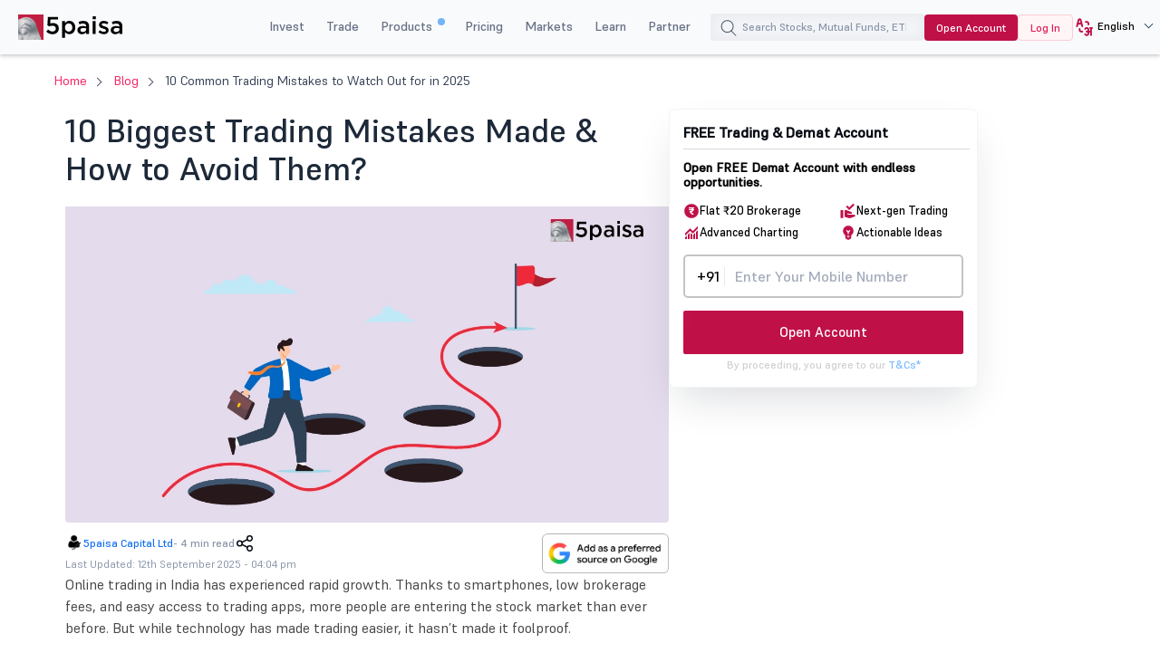

--- FILE ---
content_type: text/html; charset=UTF-8
request_url: https://www.5paisa.com/blog/online-trading-how-to-avoid-mistakes-in-online-trading
body_size: 52832
content:
<!DOCTYPE html>
<html  lang="en" dir="ltr" prefix="content: http://purl.org/rss/1.0/modules/content/  dc: http://purl.org/dc/terms/  foaf: http://xmlns.com/foaf/0.1/  og: http://ogp.me/ns#  rdfs: http://www.w3.org/2000/01/rdf-schema#  schema: http://schema.org/  sioc: http://rdfs.org/sioc/ns#  sioct: http://rdfs.org/sioc/types#  skos: http://www.w3.org/2004/02/skos/core#  xsd: http://www.w3.org/2001/XMLSchema# ">
  <head>
  <link rel="icon" href="/favicon.ico" type="image/x-icon">
  <link rel="apple-touch-icon" href="https://storage.googleapis.com/5paisa-prod-storage/files/favicon-96x96_0.png">
  <link rel="preconnect" href="https://www.googletagmanager.com">
  <link rel="dns-prefetch" href="https://www.googletagmanager.com">
  <link rel="preconnect" href="https://storage.googleapis.com">
  <link rel="dns-prefetch" href="https://storage.googleapis.com">

        <script>
      window.dataLayer = window.dataLayer || [];

      function receiveMessage(evt) {
        try {
          // Security: Validate origin for production
          // Uncomment and configure allowed origins as needed
          const allowedOrigins = ['https://www.5paisa.com','https://test.5paisa.com','https://sandbox.5paisa.com','http://localdev.5paisa.com'];
          if (!allowedOrigins.includes(evt.origin)) return;

          // Refactored for better readability and performance
          let eventData = evt.data;
          let parsedData = null;

          // Parse once if string
          if (typeof eventData === 'string') {
            parsedData = JSON.parse(eventData);
            eventData = parsedData;
          }

          // Check for iframe data source
          const dataSource = eventData?.data_source;
          if (dataSource && dataSource.match(/iframe/)) {
            window.dataLayer.push(eventData);
          }
        } catch (error) {
          // Silent fail - consider proper error logging in production
        }
      }

      window.addEventListener('message', receiveMessage, false);
    </script>

          <!-- Google Tag Manager -->
      <script>
        window.dataLayer.push({
          pageTitle: document.title,
          pagePath: location.pathname,
          event: 'page_context_ready'
        });

        (function(w,d,s,l,i){
          w[l]=w[l]||[];
          w[l].push({'gtm.start': new Date().getTime(), event:'gtm.js'});
          var f=d.getElementsByTagName(s)[0], j=d.createElement(s), dl=l!='dataLayer'?'&l='+l:'';
          j.async=true;
          j.src='https://www.googletagmanager.com/gtm.js?id='+i+dl;
          f.parentNode.insertBefore(j,f);
        })(window,document,'script','dataLayer','GTM-TPKFC6');
      </script>
      <!-- End Google Tag Manager -->
    
    <meta charset="utf-8" />
<meta name="description" content="Online trading comes with its own set of risks. Here are ten common mistakes that you should avoid when trading online." />
<meta name="keywords" content="online trading, trade, intraday, futures, options, equities, best online trading, online trading account, best online trading platform, best online trading sites, online trading companies" />
<link rel="canonical" href="https://www.5paisa.com/blog/online-trading-how-to-avoid-mistakes-in-online-trading" />
<meta name="robots" content="index, follow, max-image-preview:large" />
<meta property="og:site_name" content="5paisa" />
<meta property="og:url" content="https://www.5paisa.com/blog/online-trading-how-to-avoid-mistakes-in-online-trading" />
<meta property="og:title" content="10 Common Trading Mistakes to Watch Out for in 2025 | 5paisa" />
<meta property="og:description" content="Online trading comes with its own set of risks. Here are ten common mistakes that you should avoid when trading online." />
<meta property="og:image" content="https://storage.googleapis.com/5paisa-prod-storage/files/styles/blog_list/cloud-storage/2025-09/29%20Aug%20_online-trading-how-to-avoid-mistakes-in-online-trading.webp?itok=4cILjUCX" />
<meta name="twitter:card" content="summary" />
<meta name="twitter:description" content="Online trading comes with its own set of risks. Here are ten common mistakes that you should avoid when trading online." />
<meta name="twitter:site" content="@5paisa" />
<meta name="twitter:title" content="10 Common Trading Mistakes to Watch Out for in 2025 | 5paisa" />
<meta name="twitter:url" content="https://www.5paisa.com/blog/online-trading-how-to-avoid-mistakes-in-online-trading" />
<meta name="twitter:image" content="https://storage.googleapis.com/5paisa-prod-storage/files/styles/blog_list/cloud-storage/2025-09/29%20Aug%20_online-trading-how-to-avoid-mistakes-in-online-trading.webp?itok=4cILjUCX" />
<meta name="Generator" content="Drupal 10 (https://www.drupal.org)" />
<meta name="MobileOptimized" content="width" />
<meta name="HandheldFriendly" content="true" />
<meta name="viewport" content="width=device-width, initial-scale=1.0" />
<script type="application/ld+json">{
    "@context": "https://schema.org",
    "name": "10 Biggest Trading Mistakes Made &amp; How to Avoid Them?",
    "description": "Online trading comes with its own set of risks. Here are ten common mistakes that you should avoid when trading online.",
    "url": "https://www.5paisa.com/blog/online-trading-how-to-avoid-mistakes-in-online-trading",
    "@type": "WebPage",
    "publisher": {
        "@type": "Organization",
        "name": "5paisa",
        "url": "https://www.5paisa.com",
        "logo": {
            "@type": "ImageObject",
            "contentUrl": "https://storage.googleapis.com/5paisa-prod-storage/files/favicon-96x96_0.png"
        }
    }
}</script>
<script type="application/ld+json">{
    "@context": "https://schema.org",
    "name": "10 Biggest Trading Mistakes Made &amp; How to Avoid Them?",
    "description": "Online trading comes with its own set of risks. Here are ten common mistakes that you should avoid when trading online.",
    "url": "https://www.5paisa.com/blog/online-trading-how-to-avoid-mistakes-in-online-trading",
    "@type": "BlogPosting",
    "headline": "10 Biggest Trading Mistakes Made &amp; How to Avoid Them?",
    "author": {
        "@type": "Person",
        "name": "5paisa Capital Ltd"
    },
    "publisher": {
        "@type": "Organization",
        "name": "5paisa",
        "logo": {
            "@type": "ImageObject",
            "url": "https://storage.googleapis.com/5paisa-prod-storage/app_logo/5paisalogonew.svg"
        }
    },
    "datePublished": "2019-03-06T04:30:00+05:30",
    "dateModified": "2025-09-12T16:04:46+05:30",
    "articleBody": "<p>Online trading in India has experienced rapid growth. Thanks to smartphones, low brokerage fees, and easy access to trading apps, more people are entering the stock market than ever before. But while technology has made trading easier, it hasn\u2019t made it foolproof.</p>\r\n\r\n<p>If you\u2019re new to trading or even have some experience, it\u2019s important to know what can go wrong. Many traders lose money not because the market was against them, but because they made simple yet costly mistakes. The good news? You can avoid most of these with the right approach and a bit of discipline.</p>\r\n\r\n<div>\r\n<div><img /> Invest in Indian Markets and Unlock Future Potential With 5paisa!</div>\r\n\r\n<div><a>Open Account Now</a></div>\r\n.login-warning {\r\ndisplay: flex;\r\nflex-wrap: wrap;\r\nalign-items: center;\r\njustify-content: space-between;\r\nbackground: #fff;\r\nbox-shadow: 0 0 2px rgb(51 55 57 / 42%);\r\nborder-radius: 4px;\r\npadding: 10px;\r\nmargin: 15px 0 20px\r\n}\r\n\r\n.login-warning.bg-pink {\r\nbackground-color: #fff5f6;\r\nborder: 1px solid #feccd6\r\n}\r\n\r\n.login-warning .open-account-head {\r\nfont-weight: 500;\r\nfont-size: 14px;\r\nline-height: 20px;\r\ncolor: #000;\r\nmargin-bottom: 0;\r\n}\r\n\r\n.login-warning .open-account-head img {\r\nmargin-right: 5px;\r\n}\r\n\r\n.login-warning .open-account-link a {\r\nfont-size: 16px;\r\nfont-weight: 700;\r\ncolor: #ff2565\r\n}\r\n\r\n.btn-trade {\r\nfont-weight: 500 !important;\r\nfont-size: 12px !important;\r\nline-height: 18px !important;\r\ncolor: #fff !important;\r\nbackground: linear-gradient(91.75deg, #1e54b1 -17.73%, #093480 123.48%);\r\nfont-weight: 500;\r\ndisplay: block;\r\ntext-align: center;\r\nborder-radius: 4px\r\n}\r\n\r\n@media (max-width:767px) {\r\n.login-warning {\r\ndisplay: block;\r\nmargin: 30px 0 30px\r\n}\r\n\r\n.login-warning .open-account-link {\r\nmargin-top: 10px;\r\ntext-align: center\r\n}\r\n}\r\n\r\n</div>\r\n\r\n<h2>1. Jumping in Without a Plan</h2>\r\n\r\n<p>A lot of beginners <a>open a demat account</a> and dive straight into buying and selling stocks. They react to news, follow tips, or simply go with their gut. But without a plan, trading becomes more of a gamble than a strategy.</p>\r\n\r\n<p>You need to set clear goals. Are you looking for quick gains or long-term value? What\u2019s your risk limit? Having a plan keeps you focused and reduces the chances of making impulsive decisions when prices move fast.</p>\r\n\r\n<h2><br />\r\n2. Ignoring Risk Control</h2>\r\n\r\n<p>Risk is part of trading, but ignoring it can hurt. Many traders put all their money into one stock, hoping for big returns. That works sometimes\u2014but not always.</p>\r\n\r\n<p>Spread your trades across different stocks or sectors. That way, if one trade goes wrong, it won\u2019t wipe out your entire capital. Also, decide how much of your capital you\u2019re willing to lose on any single trade. This basic rule can help you stay in the game longer.</p>\r\n\r\n<h2><br />\r\n3. Overtrading</h2>\r\n\r\n<p>The thrill of trading can be addictive. Some traders place multiple trades in a day, hoping to cash in on every small move. But frequent trading means more brokerage costs and a higher chance of making emotional decisions.</p>\r\n\r\n<p>You don\u2019t need to be in the market all the time. Pick your trades carefully. It\u2019s better to wait for the right setup than to trade just for the sake of activity.</p>\r\n\r\n<h2><br />\r\n4. Skipping Stop-Losses</h2>\r\n\r\n<p>A stop-loss is your safety net. It\u2019s a price point at which you exit a trade to prevent bigger losses. But many traders ignore it, thinking they\u2019ll \u201cwatch the market\u201d or wait for a bounce back.</p>\r\n\r\n<p>When markets move sharply, things can go wrong quickly. If you don\u2019t use a stop-loss, you could lose much more than you expected. Setting a <a>stop-loss</a> when you enter a trade can protect your capital and your peace of mind.</p>\r\n\r\n<h2><br />\r\n5. Relying on Tips and Hype</h2>\r\n\r\n<p>There\u2019s no shortage of stock tips on TV, WhatsApp groups, or social media. But following them blindly is risky. These tips often lack context, and by the time you act on them, the opportunity may already be gone.</p>\r\n\r\n<p>Do your own research. Learn how to read charts and understand basic financials. Relying on your analysis helps you build confidence and avoid falling for market noise.</p>\r\n\r\n<h2><br />\r\n6. Letting Emotions Rule</h2>\r\n\r\n<p>Fear and greed are the biggest enemies of traders. You might sell a stock too early out of fear or hold onto a losing one, hoping it will bounce back.</p>\r\n\r\n<p>Successful trading needs a calm mind. Stick to your plan and avoid reacting emotionally to every price movement. If a trade hits your stop-loss, exit. If it meets your target, book your profits. Don\u2019t second-guess yourself too much.</p>\r\n\r\n<h2><br />\r\n7. Switching Strategies Too Quickly</h2>\r\n\r\n<p>New traders often keep changing their approach. One week it\u2019s <a>intraday trading</a>, the next week it\u2019s swing trading. This back-and-forth stops you from learning what really works.</p>\r\n\r\n<p>Pick a style that suits your personality and time availability. Give it time. Track your trades, learn from your mistakes, and improve slowly. A consistent approach often performs better than chasing quick wins.</p>\r\n\r\n<h2><br />\r\n8. Misusing Leverage</h2>\r\n\r\n<p>Leverage lets you trade with more money than you actually have. It\u2019s tempting, especially when profits look big. But remember, it also magnifies losses.</p>\r\n\r\n<p>Use leverage carefully. Understand how much you\u2019re borrowing and what your real risk is. Never use the full limit your broker offers just because it\u2019s available.</p>\r\n\r\n<h2><br />\r\n9. Not Following Market News</h2>\r\n\r\n<p>The stock market responds to news\u2014both global and local. Economic data, policy changes, or even a sudden crisis can move prices fast. If you ignore such events, your trades may suffer.</p>\r\n\r\n<p>Make it a habit to stay updated. Read business news, follow announcements, and know the broader market mood. It helps you place trades with better judgement.</p>\r\n\r\n<h2><br />\r\n10. Choosing the Wrong Platform</h2>\r\n\r\n<p>All trading platforms are not equal. Some are fast, simple, and reliable, while others lag, freeze, or have hidden charges. If your app crashes when the market is moving, you could lose real money.</p>\r\n\r\n<p>Choose a broker that offers a smooth experience, low fees, and strong support. Also, make sure the platform has good charting tools and order features that suit your trading style.</p>\r\n\r\n<h2>Conclusion</h2>\r\n\r\n<p>Online trading can be rewarding, but only if you treat it with care. Many of the mistakes mentioned above come from rushing, guessing, or letting emotions take over. By planning your trades, managing risk, and staying informed, you put yourself in a better position to grow your capital steadily.</p>\r\n\r\n<p>For Indian traders, especially beginners, the market offers many opportunities. But the key lies in avoiding shortcuts and building habits that last. Start small, stay disciplined, and let experience guide you. Remember, in trading, surviving is just as important as winning.</p>\r\n"
}</script>
<meta name="author" content="5paisa Research Team" />
<link rel="publisher" href="/" />
<link rel="preload" as="font" href="/themes/custom/fivepaisa/css/fonts/Supreme/Supreme-Medium.woff2" type="font/woff2" crossorigin="anonymous" />
<link rel="preload" as="font" href="/themes/custom/fivepaisa/css/fonts/Supreme/Supreme-Regular.woff2" type="font/woff2" crossorigin="anonymous" />
<link rel="preload" as="font" href="/themes/custom/fivepaisa/css/fonts/Supreme/Supreme-Bold.woff2" type="font/woff2" crossorigin="anonymous" />
<link rel="preload" as="font" href="/themes/custom/fivepaisa/css/fonts/Supreme/Supreme-Extrabold.woff2" type="font/woff2" crossorigin="anonymous" />
<link rel="icon" href="https://storage.googleapis.com/5paisa-prod-storage/files/favicon-96x96_0.png" type="image/png" />
<link rel="alternate" href="https://www.5paisa.com/blog/online-trading-how-to-avoid-mistakes-in-online-trading" hreflang="x-default" />
<link rel="alternate" href="https://www.5paisa.com/blog/online-trading-how-to-avoid-mistakes-in-online-trading" hreflang="en-IN" />
<link rel="alternate" href="https://www.5paisa.com/hindi/blog/online-trading-how-to-avoid-mistakes-in-online-trading" hreflang="hi-IN" />
<link rel="alternate" href="https://www.5paisa.com/gujarati/blog/online-trading-how-to-avoid-mistakes-in-online-trading" hreflang="gu-IN" />
<link rel="alternate" href="https://www.5paisa.com/marathi/blog/online-trading-how-to-avoid-mistakes-in-online-trading" hreflang="mr-IN" />

    <title>Online Trading: How To Avoid Mistakes In Online Trading? I 5paisa</title>
    <link rel="stylesheet" media="all" href="/core/modules/views/css/views.module.css?t97yqb" />
<link rel="stylesheet" media="all" href="/modules/custom/star_rating/css/star_rating.css?t97yqb" />
<link rel="stylesheet" media="all" href="/modules/custom/universal_search/css/universal_search.css?t97yqb" />
<link rel="stylesheet" media="all" href="/themes/custom/fivepaisa/css/owl.carousel.min.css?t97yqb" />
<link rel="stylesheet" media="all" href="/themes/custom/fivepaisa/css/slick.css?t97yqb" />
<link rel="stylesheet" media="all" href="/themes/custom/fivepaisa/css/slick-theme.css?t97yqb" />
<link rel="stylesheet" media="all" href="/themes/custom/fivepaisa/css/blog-stylesheet-details.css?t97yqb" />
<link rel="stylesheet" media="all" href="/themes/custom/fivepaisa/css/breadcrumb_new.css?t97yqb" />
<link rel="stylesheet" media="all" href="/themes/custom/fivepaisa/css/desktop-sticky-form.css?t97yqb" />
<link rel="stylesheet" media="all" href="/themes/custom/fivepaisa/css/bootstrap.min.css?t97yqb" />
<link rel="stylesheet" media="all" href="/themes/custom/fivepaisa/css/global-header-footer.css?t97yqb" />
<link rel="stylesheet" media="all" href="/themes/custom/fivepaisa/css/dashboard-dropdown.css?t97yqb" />

    
	   	   <meta name="facebook-domain-verification" content="nddetdl0yh8y6225vj78e93sxed542" />
	   <meta name="google" content="notranslate" />
	   
  
                              <script>!function(e){var n="https://s.go-mpulse.net/boomerang/";if("False"=="True")e.BOOMR_config=e.BOOMR_config||{},e.BOOMR_config.PageParams=e.BOOMR_config.PageParams||{},e.BOOMR_config.PageParams.pci=!0,n="https://s2.go-mpulse.net/boomerang/";if(window.BOOMR_API_key="4PPDE-S3QLQ-M7K65-SAQPZ-HPDKT",function(){function e(){if(!o){var e=document.createElement("script");e.id="boomr-scr-as",e.src=window.BOOMR.url,e.async=!0,i.parentNode.appendChild(e),o=!0}}function t(e){o=!0;var n,t,a,r,d=document,O=window;if(window.BOOMR.snippetMethod=e?"if":"i",t=function(e,n){var t=d.createElement("script");t.id=n||"boomr-if-as",t.src=window.BOOMR.url,BOOMR_lstart=(new Date).getTime(),e=e||d.body,e.appendChild(t)},!window.addEventListener&&window.attachEvent&&navigator.userAgent.match(/MSIE [67]\./))return window.BOOMR.snippetMethod="s",void t(i.parentNode,"boomr-async");a=document.createElement("IFRAME"),a.src="about:blank",a.title="",a.role="presentation",a.loading="eager",r=(a.frameElement||a).style,r.width=0,r.height=0,r.border=0,r.display="none",i.parentNode.appendChild(a);try{O=a.contentWindow,d=O.document.open()}catch(_){n=document.domain,a.src="javascript:var d=document.open();d.domain='"+n+"';void(0);",O=a.contentWindow,d=O.document.open()}if(n)d._boomrl=function(){this.domain=n,t()},d.write("<bo"+"dy onload='document._boomrl();'>");else if(O._boomrl=function(){t()},O.addEventListener)O.addEventListener("load",O._boomrl,!1);else if(O.attachEvent)O.attachEvent("onload",O._boomrl);d.close()}function a(e){window.BOOMR_onload=e&&e.timeStamp||(new Date).getTime()}if(!window.BOOMR||!window.BOOMR.version&&!window.BOOMR.snippetExecuted){window.BOOMR=window.BOOMR||{},window.BOOMR.snippetStart=(new Date).getTime(),window.BOOMR.snippetExecuted=!0,window.BOOMR.snippetVersion=12,window.BOOMR.url=n+"4PPDE-S3QLQ-M7K65-SAQPZ-HPDKT";var i=document.currentScript||document.getElementsByTagName("script")[0],o=!1,r=document.createElement("link");if(r.relList&&"function"==typeof r.relList.supports&&r.relList.supports("preload")&&"as"in r)window.BOOMR.snippetMethod="p",r.href=window.BOOMR.url,r.rel="preload",r.as="script",r.addEventListener("load",e),r.addEventListener("error",function(){t(!0)}),setTimeout(function(){if(!o)t(!0)},3e3),BOOMR_lstart=(new Date).getTime(),i.parentNode.appendChild(r);else t(!1);if(window.addEventListener)window.addEventListener("load",a,!1);else if(window.attachEvent)window.attachEvent("onload",a)}}(),"".length>0)if(e&&"performance"in e&&e.performance&&"function"==typeof e.performance.setResourceTimingBufferSize)e.performance.setResourceTimingBufferSize();!function(){if(BOOMR=e.BOOMR||{},BOOMR.plugins=BOOMR.plugins||{},!BOOMR.plugins.AK){var n=""=="true"?1:0,t="",a="ck7x4wixyydb22lr573q-f-54e3587d1-clientnsv4-s.akamaihd.net",i="false"=="true"?2:1,o={"ak.v":"39","ak.cp":"898636","ak.ai":parseInt("954227",10),"ak.ol":"0","ak.cr":8,"ak.ipv":4,"ak.proto":"h2","ak.rid":"17cb26ee","ak.r":37607,"ak.a2":n,"ak.m":"dsca","ak.n":"essl","ak.bpcip":"18.191.126.0","ak.cport":52492,"ak.gh":"23.198.5.45","ak.quicv":"","ak.tlsv":"tls1.3","ak.0rtt":"","ak.0rtt.ed":"","ak.csrc":"-","ak.acc":"","ak.t":"1769074679","ak.ak":"hOBiQwZUYzCg5VSAfCLimQ==tfvZAPUl4nxyUkelkHmroGjhtP5QD2zii2UoW+ariIkBDviLptwA06aEXjI2jrEfmzjBGJZ2Vzy5BbuVb7f2WDFOlFNYGSQtsMWUqiTHxCB9VN29hIOXHLpDaS/3pAIdIwu9rK/uc48vt+p0+S/z5Smy78BKijdeRYzphorTmu+NCcVRuFBn/hBeLYvjOahzBYP2FkJ1sR0595e/aQHpH+iHI5RCSvA5Rk7Ldif/8uvwXbrsJjqyNLT3IgIVndXGuFxlFsrtY7RaK7Hssifluvz5SmLUSN6EX9D++3UJ0AOLEvA91YN3M3ZyotBa24cMkqjp8hux+1aKEpIBRP5h5lALHrD4Idm3FjXR1nkPm0fiAXd1Q59+RYydSAck9m+utGv0J+e0tjH4u8hqQFLTKKJinWSNry0sRqQqeg2h040=","ak.pv":"87","ak.dpoabenc":"","ak.tf":i};if(""!==t)o["ak.ruds"]=t;var r={i:!1,av:function(n){var t="http.initiator";if(n&&(!n[t]||"spa_hard"===n[t]))o["ak.feo"]=void 0!==e.aFeoApplied?1:0,BOOMR.addVar(o)},rv:function(){var e=["ak.bpcip","ak.cport","ak.cr","ak.csrc","ak.gh","ak.ipv","ak.m","ak.n","ak.ol","ak.proto","ak.quicv","ak.tlsv","ak.0rtt","ak.0rtt.ed","ak.r","ak.acc","ak.t","ak.tf"];BOOMR.removeVar(e)}};BOOMR.plugins.AK={akVars:o,akDNSPreFetchDomain:a,init:function(){if(!r.i){var e=BOOMR.subscribe;e("before_beacon",r.av,null,null),e("onbeacon",r.rv,null,null),r.i=!0}return this},is_complete:function(){return!0}}}}()}(window);</script></head>
  <body class="page-node-494 path-node page-node-type-blog">

            <!-- Google Tag Manager (noscript) -->
        <noscript><iframe src="https://www.googletagmanager.com/ns.html?id=GTM-TPKFC6"
        height="0" width="0" style="display:none;visibility:hidden"></iframe></noscript>
        <!-- End Google Tag Manager (noscript) -->
    
        <script type="application/ld+json">{"@context":"https://schema.org","@type":"BreadcrumbList","itemListElement":[{"@type":"ListItem","position":1,"name":"5Paisa Homepage","item":"https://www.5paisa.com"},{"@type":"ListItem","position":2,"name":"Blog","item":"https://www.5paisa.com/blog"},{"@type":"ListItem","position":3,"name":"Online trading how to avoid mistakes in online trading","item":"https://www.5paisa.com/blog/online-trading-how-to-avoid-mistakes-in-online-trading"}]}</script>
    
    
      <div class="dialog-off-canvas-main-canvas" data-off-canvas-main-canvas>
    <div class="wrapper">
	<!-- header start here -->
										
	
					<header>
			<div class="menu-block">
				<div class="menu-block__wrapper">
											  	<div class="menu-block__logo">
		<a href="https://www.5paisa.com/" class="logo--img">
			<img src="/themes/custom/fivepaisa/images/menu/5paisa-logo.svg" alt="Home" width="115" height="28" title="Home" fetchpriority="high">
		</a>
	</div>


										<div class="block__rightwrapper">
																		    
<meta name="google-signin-client_id" content="1085861597143-lkicnb5qumviam4t1b45no2b57f4qvsl.apps.googleusercontent.com">
<div id="g_id_onload" data-prompt_parent_id="g_id_onload" data-cancel_on_tap_outside="false" style="right: 0px;top: 0px;position: fixed;z-index: 9999;"></div>
<div class="menu-block__right hidden-xs">
                <nav>
                <ul class="menu-block__list"><li class="menu-block__dropdown tabMenu">
                <a role="button" href="" title="Invest">Invest</a>
                <ul class="menu-block__dropdownlist tab-menu invest-menus">
                <li><div class="submenu__wrapper"><div class="submenu__mainwrapper ">
                                <div class="headingtxtmenu">Investment Products</div>
                                <div class="submenu__wrapperbox aligncenter">
                                <ul><li>
                                <a  href="/investment-products/stocks-equity-trading" title="Stocks" >
                                <span class="bg-stocks"></span>
                                <span class="menuspantext">
                                    <span>Stocks</span>
                                <p>MTFs, advanced charts, advisory & more—right at your fingertips.</p>
                                </span>
                                </a>
                            </li><li>
                                <a  href="https://www.5paisa.com/mutual-funds/" title="Mutual Funds" >
                                <span class="bg-mutual_funds"></span>
                                <span class="menuspantext">
                                    <span>Mutual Funds</span>
                                <p>Invest in top performing direct mutal funds at 0% commission</p>
                                </span>
                                </a>
                            </li><li>
                                <a  href="/ipo" title="IPOs" >
                                <span class="bg-ipos"></span>
                                <span class="menuspantext">
                                    <span>IPOs</span>
                                <p>Apply for IPOs within few clicks!</p>
                                </span>
                                </a>
                            </li></ul><ul><li>
                                <a  href="/etf" title="ETF" >
                                <span class="bg-etf"></span>
                                <span class="menuspantext">
                                    <span>ETF</span>
                                <p>Enjoy easy diversification with flexible investment</p>
                                </span>
                                </a>
                            </li><li>
                                <a  href="/invest-in-us-markets" title="US Stocks" >
                                <span class="bg-us_stocks"></span>
                                <span class="menuspantext">
                                    <span>US Stocks</span>
                                <p>Diversify into US Stocks & ETFs seamlessly!</p>
                                </span>
                                </a>
                            </li></ul></div></div><div class="submenu__mainwrapper rightboxwrapper">
                                <div class="headingtxtmenu">Tools</div>
                                <div class="submenu__wrapperbox aligncenter">
                                <ul><li>
                                <a  href="/calculators/brokerage-calculator" title="Brokerage Calculator" >
                                <span class="bg-brokerage_calculator"></span>
                                <span class="menuspantext">
                                    <span>Brokerage Calculator</span>
                                
                                </span>
                                </a>
                            </li><li>
                                <a  href="/calculators/sip-calculator" title="SIP Calculator" >
                                <span class="bg-sip_calculator"></span>
                                <span class="menuspantext">
                                    <span>SIP Calculator</span>
                                
                                </span>
                                </a>
                            </li><li>
                                <a  href="/stock-comparison" title="Stock Comparison" >
                                <span class="bg-stock_comparison"></span>
                                <span class="menuspantext">
                                    <span>Stock Comparison</span>
                                
                                </span>
                                </a>
                            </li><li>
                                <a  href="/stock-screener" title="Stock Screener" >
                                <span class="bg-stock_screener"></span>
                                <span class="menuspantext">
                                    <span>Stock Screener</span>
                                
                                </span>
                                </a>
                            </li><li>
                                <a  href="/calculators/elss-calculator" title="ELSS Calculator" >
                                <span class="bg-elss_calculator"></span>
                                <span class="menuspantext">
                                    <span>ELSS Calculator</span>
                                
                                </span>
                                </a>
                            </li><li>
                                <a  href="/mutual-funds/compare" title="Compare Mutual Funds" >
                                <span class="bg-compare_mutual_funds"></span>
                                <span class="menuspantext">
                                    <span>Compare Mutual Funds</span>
                                
                                </span>
                                </a>
                            </li><li>
                                <a  href="/calculators" class="linkcolor" title="All Calculators">All Calculators
                                    <svg width="12" height="13" viewBox="0 0 12 13" fill="none" xmlns="http://www.w3.org/2000/svg"><path d="M4.5 3.5L7.5 6.5L4.5 9.5" stroke="#1570EF" stroke-linecap="round" stroke-linejoin="round" /></svg>
                                </a>
                            </li></ul></div></div></div></li></ul><li class="menu-block__dropdown tabMenu">
                <a role="button" href="" title="Trade">Trade</a>
                <ul class="menu-block__dropdownlist tab-menu trade-menus">
                <li><div class="submenu__wrapper"><div class="submenu__mainwrapper ">
                                <div class="headingtxtmenu">Trading Products</div>
                                <div class="submenu__wrapperbox aligncenter">
                                <ul><li>
                                <a  href="/derivatives" title="Future & Options" >
                                <span class="bg-future_n_options"></span>
                                <span class="menuspantext">
                                    <span>Future & Options</span>
                                <p>Trade F&O contracts across segments along with far expiry contracts</p>
                                </span>
                                </a>
                            </li><li>
                                <a  href="/investment-products/commodity-trading" title="Commodity" >
                                <span class="bg-commodity"></span>
                                <span class="menuspantext">
                                    <span>Commodity</span>
                                <p>Diversify your portfolios beyond traditional securities</p>
                                </span>
                                </a>
                            </li></ul></div></div><div class="submenu__mainwrapper rightboxwrapper">
                                <div class="headingtxtmenu">Tools</div>
                                <div class="submenu__wrapperbox aligncenter">
                                <ul><li>
                                <a  href="/calculators/margin-calculator" title="Margin Calculator" >
                                <span class="bg-margin_calculator"></span>
                                <span class="menuspantext">
                                    <span>Margin Calculator</span>
                                
                                </span>
                                </a>
                            </li><li>
                                <a  href="/calculators/mtf-calculator" title="MTF Calculator" >
                                <span class="bg-mtf_calculator"></span>
                                <span class="menuspantext">
                                    <span>MTF Calculator</span>
                                <p>Expand your trading horizons with global currency trading!</p>
                                </span>
                                </a>
                            </li><li>
                                <a  href="/stock-screener" title="Stock Screener" >
                                <span class="bg-stock_screener"></span>
                                <span class="menuspantext">
                                    <span>Stock Screener</span>
                                
                                </span>
                                </a>
                            </li><li>
                                <a  href="/calculators" class="linkcolor" title="All Calculators">All Calculators
                                    <svg width="12" height="13" viewBox="0 0 12 13" fill="none" xmlns="http://www.w3.org/2000/svg"><path d="M4.5 3.5L7.5 6.5L4.5 9.5" stroke="#1570EF" stroke-linecap="round" stroke-linejoin="round" /></svg>
                                </a>
                            </li></ul></div></div></div></li></ul><li class="menu-block__dropdown tabMenu">
                <a role="button" href="" title="Products">Products <sup class="activenew"></sup></a>
                <ul class="menu-block__dropdownlist tab-menu products-menus">
                <li><div class="submenu__wrapper"><div class="submenu__mainwrapper ">
                                <div class="headingtxtmenu">5paisa Products</div>
                                <div class="submenu__wrapperbox aligncenter">
                                <ul><li>
                                <a  href="https://www.5paisa.com/technology/mobile-trading-app" title="5paisa Trading App" >
                                <span class="bg-5paisa_trading_app"></span>
                                <span class="menuspantext">
                                    <span>5paisa Trading App</span>
                                <p>A go-to mobile app for savvy traders and investors!</p>
                                </span>
                                </a>
                            </li><li>
                                <a  href="https://www.5paisa.com/technology/web-platform" title="Trader's Terminal" >
                                <span class="bg-trader's_terminal"></span>
                                <span class="menuspantext">
                                    <span>Trader's Terminal</span>
                                <p>A desktop trading platform for a seamless big-screen trading experience.</p>
                                </span>
                                </a>
                            </li><li>
                                <a  href="https://www.5paisa.com/technology/5paisa-exe" title="5paisa EXE" >
                                <span class="bg-5paisa_exe"></span>
                                <span class="menuspantext">
                                    <span>5paisa EXE</span>
                                <p>Go-to desktop-based platform for the fast and agile trader</p>
                                </span>
                                </a>
                            </li></ul><ul><li>
                                <a  href="https://www.5paisa.com/technology/fno360-derivatives-trading" title="FnO360" >
                                <span class="bg-fno360"></span>
                                <span class="menuspantext">
                                    <span>FnO360</span>
                                <p>A trading terminal designed exclusively for derivatives traders.</p>
                                </span>
                                </a>
                            </li><li>
                                <a  href="https://xstream.5paisa.com/" title="Xstream APIs" >
                                <span class="bg-xstream_apis"></span>
                                <span class="menuspantext">
                                    <span>Xstream APIs</span>
                                <p>Unleash the Future of Trading with our Free, Fast and Simple API Platform</p>
                                </span>
                                </a>
                            </li><li>
                                <a  href="https://www.5paisa.com/technology/publisher-library" title="Publisher Js" >
                                <span class="bg-publisher_js"></span>
                                <span class="menuspantext">
                                    <span>Publisher Js</span>
                                <p>Seamlessly add the 5paisa trade button to your website with minimal coding—absolutely FREE!</p>
                                </span>
                                </a>
                            </li></ul><ul><li>
                                <a  href="https://www.5paisa.com/technology/scalper-terminal" title="Scalper Terminal" >
                                <span class="bg-scalper_terminal"></span>
                                <span class="menuspantext">
                                    <span>Scalper Terminal <span class="blink-soft">New</span></span>
                                <p>Lightning-fast scalping interface with instant keyboard execution.</p>
                                </span>
                                </a>
                            </li><li>
                                <a  href="/investment-products/margin-trading-facility-mtf" title="Pay Later MTF" >
                                <span class="bg-pay_later_mtf"></span>
                                <span class="menuspantext">
                                    <span>Pay Later MTF</span>
                                <p>Seize market opportunities instantly, pay later</p>
                                </span>
                                </a>
                            </li><li>
                                <a  href="/technology/mcp-ai-trading-assistant" title="5paisa MCP" >
                                <span class="bg-5paisa_mcp"></span>
                                <span class="menuspantext">
                                    <span>5paisa MCP</span>
                                <p>Your AI trading companion all through natural conversations</p>
                                </span>
                                </a>
                            </li></ul><ul><li>
                                <a  href="https://www.5paisa.com/technology/trading-view" title="Trade on Charts" >
                                <span class="bg-trade_on_charts"></span>
                                <span class="menuspantext">
                                    <span>Trade on Charts</span>
                                <p>Trade directly from TradingView charts with Tv.5paisa.</p>
                                </span>
                                </a>
                            </li></ul></div></div></div></li></ul><li class="menu-block__dropdown">
                <a href="/brokerage-charges" title="Pricing" target="_blank">Pricing</a>
                <ul class="menu-block__dropdownlist">
                <li><div class="submenu__wrapper"></div></li></ul><li class="menu-block__dropdown tabMenu">
                <a role="button" href="" title="Markets">Markets</a>
                <ul class="menu-block__dropdownlist tab-menu markets-menus">
                <li><div class="submenu__wrapper tabsubmenu">
                        <div class="submenu__wrapperbox aligncenter">
                        <ul class="submenulinks__tabs"><li><a href="#MarketMovers" title="Market Movers">Market Movers</a></li><li><a href="#Stocks" title="Stocks">Stocks</a></li><li><a href="#PopularStocks" title="Popular Stocks">Popular Stocks</a></li><li><a href="#Indices" title="Indices">Indices</a></li><li><a href="#IPO" title="IPO">IPO</a></li><li><a href="#MutualFunds" title="Mutual Funds">Mutual Funds</a></li></ul><div class="submenutab__wrapper"><div class="submenu__tabcontent" id="MarketMovers"><div class="submenu__catgorywrapper"><ul><li><a  href="/share-market-today" title="Market Today" ><span class="bg-market_today"></span><span class="menuspantext"><span>Market Today</span></span></a></li><li><a  href="/share-market-today/52-week-high" title="52 Week High" ><span class="bg-52_week_high"></span><span class="menuspantext"><span>52 Week High</span></span></a></li><li><a  href="/share-market-today/52-week-low" title="52 Week Low" ><span class="bg-52_week_low"></span><span class="menuspantext"><span>52 Week Low</span></span></a></li><li><a  href="/share-market-today/fii-dii" title="FII DII" ><span class="bg-fii_dii"></span><span class="menuspantext"><span>FII DII</span></span></a></li><li><a  href="https://www.5paisa.com/share-market-today/top-gainers" title="Top Gainers" ><span class="bg-top_gainers"></span><span class="menuspantext"><span>Top Gainers</span></span></a></li><li><a  href="https://www.5paisa.com/share-market-today/top-losers" title="Top Losers" ><span class="bg-top_losers"></span><span class="menuspantext"><span>Top Losers</span></span></a></li></ul></div><div class="submenu__catgorywrapper"><ul><li><a  href="/share-market-today/volume-shockers-nse" title="Volume Shockers" ><span class="bg-volume_shockers"></span><span class="menuspantext"><span>Volume Shockers</span></span></a></li><li><a  href="/share-market-today/value-shockers-nse" title="Value Shockers" ><span class="bg-value_shockers"></span><span class="menuspantext"><span>Value Shockers</span></span></a></li><li><a  href="https://www.5paisa.com/share-market-today/only-buyers-nse" title="Only Buyers" ><span class="bg-only_buyers"></span><span class="menuspantext"><span>Only Buyers</span></span></a></li><li><a  href="/share-market-today/only-sellers-nse" title="Only Sellers" ><span class="bg-only_sellers"></span><span class="menuspantext"><span>Only Sellers</span></span></a></li><li><a  href="/nse-ban-list" title="F&O Ban List" ><span class="bg-fno_ban_list"></span><span class="menuspantext"><span>F&O Ban List</span></span></a></li><li><a  href="/share-market-today/most-active-contracts" title="Active Contracts" ><span class="bg-active_contracts"></span><span class="menuspantext"><span>Active Contracts</span></span></a></li></ul></div></div><div class="submenu__tabcontent" id="Stocks"><div class="submenu__catgorywrapper"><ul><li><a  href="/share-market-today/stocks-to-buy-or-sell-today" title="Stocks to Buy Today" ><span class="bg-stocks_to_buy_today"></span><span class="menuspantext"><span>Stocks to Buy Today</span></span></a></li><li><a  href="/share-market-today/penny-stocks" title="Penny Stocks" ><span class="bg-penny_stocks"></span><span class="menuspantext"><span>Penny Stocks</span></span></a></li><li><a  href="/share-market-today/stocks-to-buy-under-rs-10" title="Stocks Under 10" ><span class="bg-stocks_under_10"></span><span class="menuspantext"><span>Stocks Under 10</span></span></a></li><li><a  href="/share-market-today/stocks-to-buy-under-rs-50" title="Stocks Under 50" ><span class="bg-stocks_under_50"></span><span class="menuspantext"><span>Stocks Under 50</span></span></a></li><li><a  href="/share-market-today/stocks-to-buy-under-rs-100" title="Stocks Under 100" ><span class="bg-stocks_under_100"></span><span class="menuspantext"><span>Stocks Under 100</span></span></a></li><li><a  href="/stocks/all" title="View All Stocks" ><span class="bg-view_all_stocks"></span><span class="menuspantext"><span>View All Stocks</span></span></a></li></ul></div><div class="submenu__catgorywrapper"><ul><li><a  href="https://www.5paisa.com/share-market-today/btst-stocks-for-the-day" title="BTST Stocks" ><span class="bg-btst_stocks"></span><span class="menuspantext"><span>BTST Stocks</span></span></a></li><li><a  href="/share-market-today/multibagger-stocks" title="Multibagger Stocks" ><span class="bg-multibagger_stocks"></span><span class="menuspantext"><span>Multibagger Stocks</span></span></a></li><li><a  href="https://www.5paisa.com/share-market-today/bonus" title="Bonus" ><span class="bg-bonus"></span><span class="menuspantext"><span>Bonus</span></span></a></li><li><a  href="https://www.5paisa.com/share-market-today/rights" title="Rights" ><span class="bg-rights"></span><span class="menuspantext"><span>Rights</span></span></a></li><li><a  href="/share-market-today/splits" title="Splits" ><span class="bg-splits"></span><span class="menuspantext"><span>Splits</span></span></a></li><li><a  href="https://www.5paisa.com/share-market-today/dividends" title="Dividends" ><span class="bg-dividends"></span><span class="menuspantext"><span>Dividends</span></span></a></li></ul></div><div class="submenu__catgorywrapper"><ul><li><a  href="/share-market-today/large-cap-stocks" title="Large Cap Stocks" ><span class="bg-large_cap_stocks"></span><span class="menuspantext"><span>Large Cap Stocks</span></span></a></li><li><a  href="/share-market-today/mid-cap-stocks" title="Mid Cap Stocks" ><span class="bg-mid_cap_stocks"></span><span class="menuspantext"><span>Mid Cap Stocks</span></span></a></li><li><a  href="/share-market-today/small-cap-stocks" title="Small Cap Stocks" ><span class="bg-small_cap_stocks"></span><span class="menuspantext"><span>Small Cap Stocks</span></span></a></li><li><a  href="/group-stocks/hero-shares" title="Group Stocks" ><span class="bg-group_stocks"></span><span class="menuspantext"><span>Group Stocks</span></span></a></li><li><a  href="https://www.5paisa.com/nifty-50-stocks-list" title="Nifty 50 Stock List" ><span class="bg-nifty_50_stock_list"></span><span class="menuspantext"><span>Nifty 50 Stock List</span></span></a></li><li><a  href="https://www.5paisa.com/share-market-today/india-adrs" title="Indian ADRs" ><span class="bg-indian_adrs"></span><span class="menuspantext"><span>Indian ADRs</span></span></a></li></ul></div></div><div class="submenu__tabcontent" id="PopularStocks"><div class="submenu__catgorywrapper"><ul><li><a  href="https://www.5paisa.com/stocks/lici-share-price" title="LIC" ><span class="bg-lic"></span><span class="menuspantext"><span>LIC</span></span></a></li><li><a  href="https://www.5paisa.com/stocks/tatamotors-share-price" title="Tata Motors" ><span class="bg-tata_motors"></span><span class="menuspantext"><span>Tata Motors</span></span></a></li><li><a  href="https://www.5paisa.com/stocks/irfc-share-price" title="IRFC" ><span class="bg-irfc"></span><span class="menuspantext"><span>IRFC</span></span></a></li><li><a  href="https://www.5paisa.com/stocks/itc-share-price" title="ITC" ><span class="bg-itc"></span><span class="menuspantext"><span>ITC</span></span></a></li><li><a  href="https://www.5paisa.com/stocks/tatasteel-share-price" title="Tata Steel" ><span class="bg-tata_steel"></span><span class="menuspantext"><span>Tata Steel</span></span></a></li><li><a  href="https://www.5paisa.com/stocks/adanient-share-price" title="Adani Enterprises" ><span class="bg-adani_enterprises"></span><span class="menuspantext"><span>Adani Enterprises</span></span></a></li></ul></div><div class="submenu__catgorywrapper"><ul><li><a  href="https://www.5paisa.com/stocks/yesbank-share-price" title="Yes Bank" ><span class="bg-yes_bank"></span><span class="menuspantext"><span>Yes Bank</span></span></a></li><li><a  href="https://www.5paisa.com/stocks/suzlon-share-price" title="Suzlon" ><span class="bg-suzlon"></span><span class="menuspantext"><span>Suzlon</span></span></a></li><li><a  href="https://www.5paisa.com/stocks/tcs-share-price" title="TCS" ><span class="bg-tcs"></span><span class="menuspantext"><span>TCS</span></span></a></li><li><a  href="https://www.5paisa.com/stocks/sbin-share-price" title="SBI" ><span class="bg-sbi"></span><span class="menuspantext"><span>SBI</span></span></a></li><li><a  href="https://www.5paisa.com/stocks/infy-share-price" title="Infosys" ><span class="bg-infosys"></span><span class="menuspantext"><span>Infosys</span></span></a></li><li><a  href="https://www.5paisa.com/stocks/adanipower-share-price" title="Adani Power" ><span class="bg-adani_power"></span><span class="menuspantext"><span>Adani Power</span></span></a></li></ul></div><div class="submenu__catgorywrapper"><ul><li><a  href="https://www.5paisa.com/stocks/reliance-share-price" title="Reliance" ><span class="bg-reliance"></span><span class="menuspantext"><span>Reliance</span></span></a></li><li><a  href="https://www.5paisa.com/stocks/tatapower-share-price" title="Tata Power" ><span class="bg-tata_power"></span><span class="menuspantext"><span>Tata Power</span></span></a></li><li><a  href="https://www.5paisa.com/stocks/idea-share-price" title="Idea" ><span class="bg-idea"></span><span class="menuspantext"><span>Idea</span></span></a></li><li><a  href="https://www.5paisa.com/stocks/jiofin-share-price" title="Jio Financial Services" ><span class="bg-jio_financial_services"></span><span class="menuspantext"><span>Jio Financial Services</span></span></a></li><li><a  href="https://www.5paisa.com/stocks/eternal-share-price" title="Zomato" ><span class="bg-zomato"></span><span class="menuspantext"><span>Zomato</span></span></a></li><li><a  href="https://www.5paisa.com/stocks/awl-share-price" title=" Adani Wilmar" ><span class="bg-adani_wilmar"></span><span class="menuspantext"><span> Adani Wilmar</span></span></a></li></ul></div></div><div class="submenu__tabcontent" id="Indices"><div class="submenu__catgorywrapper"><ul><li class="headingtxtmenu">NSE</li><li><a  href="https://www.5paisa.com/share-market-today/nifty-50" title="Nifty 50" ><span class="bg-nifty_50"></span><span class="menuspantext"><span>Nifty 50</span></span></a></li><li><a  href="https://www.5paisa.com/share-market-today/nifty-bank" title="Bank Nifty" ><span class="bg-bank_nifty"></span><span class="menuspantext"><span>Bank Nifty</span></span></a></li><li><a  href="https://www.5paisa.com/share-market-today/nifty-financial-services" title="FINNIFTY" ><span class="bg-finnifty"></span><span class="menuspantext"><span>FINNIFTY</span></span></a></li><li><a  href="https://www.5paisa.com/share-market-today/nifty-midcap-select" title="Nifty Midcap" ><span class="bg-nifty_midcap"></span><span class="menuspantext"><span>Nifty Midcap</span></span></a></li><li><a  href="https://www.5paisa.com/share-market-today/india-vix" title="India VIX" ><span class="bg-india_vix"></span><span class="menuspantext"><span>India VIX</span></span></a></li><li><a  href="/nse" class="linkcolor" title="Know More" >Know More
                                    <svg width="12" height="13" viewBox="0 0 12 13" fill="none" xmlns="http://www.w3.org/2000/svg"><path d="M4.5 3.5L7.5 6.5L4.5 9.5" stroke="#1570EF" stroke-linecap="round" stroke-linejoin="round"></path></svg>
                                </a>
                            </li></ul></div><div class="submenu__catgorywrapper"><ul><li class="headingtxtmenu">BSE</li><li><a  href="https://www.5paisa.com/share-market-today/bse-sensex" title="Sensex" ><span class="bg-sensex"></span><span class="menuspantext"><span>Sensex</span></span></a></li><li><a  href="https://www.5paisa.com/share-market-today/bse-bankex" title="BSE Bankex" ><span class="bg-bse_bankex"></span><span class="menuspantext"><span>BSE Bankex</span></span></a></li><li><a  href="https://www.5paisa.com/share-market-today/bse-smlcap" title="BSE Smallcap" ><span class="bg-bse_smallcap"></span><span class="menuspantext"><span>BSE Smallcap</span></span></a></li><li><a  href="https://www.5paisa.com/share-market-today/bse-midcap-select" title="BSE Midcap" ><span class="bg-bse_midcap"></span><span class="menuspantext"><span>BSE Midcap</span></span></a></li><li><a  href="https://www.5paisa.com/share-market-today/bse-100" title="BSE 100" ><span class="bg-bse_100"></span><span class="menuspantext"><span>BSE 100</span></span></a></li><li><a  href="/bse" class="linkcolor" title="Know More" >Know More
                                    <svg width="12" height="13" viewBox="0 0 12 13" fill="none" xmlns="http://www.w3.org/2000/svg"><path d="M4.5 3.5L7.5 6.5L4.5 9.5" stroke="#1570EF" stroke-linecap="round" stroke-linejoin="round"></path></svg>
                                </a>
                            </li></ul></div><div class="submenu__catgorywrapper"><ul><li class="headingtxtmenu">Global Indices</li><li><a  href="https://www.5paisa.com/share-market-today/gift-nifty" title="Gift Nifty" ><span class="bg-gift_nifty"></span><span class="menuspantext"><span>Gift Nifty</span></span></a></li><li><a  href="https://www.5paisa.com/share-market-today/dow" title="Dow" ><span class="bg-dow"></span><span class="menuspantext"><span>Dow</span></span></a></li><li><a  href="https://www.5paisa.com/share-market-today/hang-seng" title="Hang Seng" ><span class="bg-hang_seng"></span><span class="menuspantext"><span>Hang Seng</span></span></a></li><li><a  href="https://www.5paisa.com/share-market-today/s-p" title="S&P" ><span class="bg-snp"></span><span class="menuspantext"><span>S&P</span></span></a></li><li><a  href="https://www.5paisa.com/share-market-today/nikkei-225" title="Nikkei 225" ><span class="bg-nikkei_225"></span><span class="menuspantext"><span>Nikkei 225</span></span></a></li><li><a  href="/share-market-today/global-indices" class="linkcolor" title="Know More" >Know More
                                    <svg width="12" height="13" viewBox="0 0 12 13" fill="none" xmlns="http://www.w3.org/2000/svg"><path d="M4.5 3.5L7.5 6.5L4.5 9.5" stroke="#1570EF" stroke-linecap="round" stroke-linejoin="round"></path></svg>
                                </a>
                            </li></ul></div></div><div class="submenu__tabcontent" id="IPO"><div class="submenu__catgorywrapper"><ul><li><a  href="/ipo" title="IPO" ><span class="bg-ipo"></span><span class="menuspantext"><span>IPO</span></span></a></li><li><a  href="/ipo/upcoming-ipo" title="Upcoming IPO" ><span class="bg-upcoming_ipo"></span><span class="menuspantext"><span>Upcoming IPO</span></span></a></li><li><a  href="/ipo/current-ipo" title="Current IPO" ><span class="bg-current_ipo"></span><span class="menuspantext"><span>Current IPO</span></span></a></li><li><a  href="/ipo/closed-ipo" title="Closed IPO" ><span class="bg-closed_ipo"></span><span class="menuspantext"><span>Closed IPO</span></span></a></li><li><a  href="/ipo/recently-listed-ipo" title="Recently Listed IPO" ><span class="bg-recently_listed_ipo"></span><span class="menuspantext"><span>Recently Listed IPO</span></span></a></li><li><a  href="/ipo/ipo-allotment-status" title="IPO Allotment Status" ><span class="bg-ipo_allotment_status"></span><span class="menuspantext"><span>IPO Allotment Status</span></span></a></li></ul></div><div class="submenu__catgorywrapper"><ul><li><a  href="https://www.5paisa.com/ipo-calendar/january-2026" title="IPO Calendar" ><span class="bg-ipo_calendar"></span><span class="menuspantext"><span>IPO Calendar</span></span></a></li></ul></div></div><div class="submenu__tabcontent" id="MutualFunds"><div class="submenu__catgorywrapper"><ul><li class="headingtxtmenu">Categories</li><li><a  href="https://www.5paisa.com/mutual-funds/large-cap-funds" title="Large Cap Funds" ><span class="bg-large_cap_funds"></span><span class="menuspantext"><span>Large Cap Funds</span></span></a></li><li><a  href="https://www.5paisa.com/mutual-funds/mid-cap-funds" title="Mid Cap Funds" ><span class="bg-mid_cap_funds"></span><span class="menuspantext"><span>Mid Cap Funds</span></span></a></li><li><a  href="https://www.5paisa.com/mutual-funds/small-cap-funds" title="Small Cap Funds" ><span class="bg-small_cap_funds"></span><span class="menuspantext"><span>Small Cap Funds</span></span></a></li><li><a  href="https://www.5paisa.com/mutual-funds/elss" title="ELSS" ><span class="bg-elss"></span><span class="menuspantext"><span>ELSS</span></span></a></li><li><a  href="/mutual-funds/equity-savings" title="Equity" ><span class="bg-equity"></span><span class="menuspantext"><span>Equity</span></span></a></li><li><a  href="https://www.5paisa.com/mutual-funds/best-debt-mutual-funds" title="Debt" ><span class="bg-debt"></span><span class="menuspantext"><span>Debt</span></span></a></li></ul></div><div class="submenu__catgorywrapper"><ul><li class="headingtxtmenu">AMC’s</li><li><a  href="https://www.5paisa.com/mutual-funds/amc/sbi-mutual-fund" title="SBI Mutual Funds" ><span class="bg-sbi_mutual_funds"></span><span class="menuspantext"><span>SBI Mutual Funds</span></span></a></li><li><a  href="https://www.5paisa.com/mutual-funds/amc/hdfc-mutual-fund" title="HDFC Mutual Funds" ><span class="bg-hdfc_mutual_funds"></span><span class="menuspantext"><span>HDFC Mutual Funds</span></span></a></li><li><a  href="https://www.5paisa.com/mutual-funds/amc/axis-mutual-fund" title="Axis Mutual Funds" ><span class="bg-axis_mutual_funds"></span><span class="menuspantext"><span>Axis Mutual Funds</span></span></a></li><li><a  href="https://www.5paisa.com/mutual-funds/amc/icici-prudential-mutual-fund" title="ICICI Pru Mutual Fund" ><span class="bg-icici_pru_mutual_fund"></span><span class="menuspantext"><span>ICICI Pru Mutual Fund</span></span></a></li><li><a  href="https://www.5paisa.com/mutual-funds/amc/nippon-india-mutual-fund" title="Nippon India Mutual Funds" ><span class="bg-nippon_india_mutual_funds"></span><span class="menuspantext"><span>Nippon India Mutual Funds</span></span></a></li><li><a  href="https://www.5paisa.com/mutual-funds/amc" class="linkcolor" title="All AMC's" >All AMC's
                                    <svg width="12" height="13" viewBox="0 0 12 13" fill="none" xmlns="http://www.w3.org/2000/svg"><path d="M4.5 3.5L7.5 6.5L4.5 9.5" stroke="#1570EF" stroke-linecap="round" stroke-linejoin="round"></path></svg>
                                </a>
                            </li></ul></div><div class="submenu__catgorywrapper"><ul><li class="headingtxtmenu">Schemes</li><li><a  href="https://www.5paisa.com/mutual-funds/parag-parikh-flexi-cap-fund-direct-growth" title="Parag Parikh Flexi Cap" ><span class="bg-parag_parikh_flexi_cap"></span><span class="menuspantext"><span>Parag Parikh Flexi Cap</span></span></a></li><li><a  href="https://www.5paisa.com/mutual-funds/sbi-small-cap-fund-direct-growth" title="SBI Small Cap Fund" ><span class="bg-sbi_small_cap_fund"></span><span class="menuspantext"><span>SBI Small Cap Fund</span></span></a></li><li><a  href="https://www.5paisa.com/mutual-funds/sbi-contra-fund-direct-growth" title="SBI Contra Fund" ><span class="bg-sbi_contra_fund"></span><span class="menuspantext"><span>SBI Contra Fund</span></span></a></li><li><a  href="/mutual-funds/nippon-india-small-cap-fund-direct-growth" title="Nippon Small Cap Fund" ><span class="bg-nippon_small_cap_fund"></span><span class="menuspantext"><span>Nippon Small Cap Fund</span></span></a></li><li><a  href="https://www.5paisa.com/mutual-funds/icici-pru-technology-fund-direct-growth" title="ICICI Pru Technology Fund" ><span class="bg-icici_pru_technology_fund"></span><span class="menuspantext"><span>ICICI Pru Technology Fund</span></span></a></li><li><a  href="https://www.5paisa.com/mutual-funds/fund-screener" class="linkcolor" title="All Schemes" >All Schemes
                                    <svg width="12" height="13" viewBox="0 0 12 13" fill="none" xmlns="http://www.w3.org/2000/svg"><path d="M4.5 3.5L7.5 6.5L4.5 9.5" stroke="#1570EF" stroke-linecap="round" stroke-linejoin="round"></path></svg>
                                </a>
                            </li></ul></div></div></div></div></li></ul><li class="menu-block__dropdown tabMenu">
                <a role="button" href="" title="Learn">Learn</a>
                <ul class="menu-block__dropdownlist tab-menu learn-menus">
                <li><div class="submenu__wrapper"><div class="submenu__mainwrapper ">
                                <div class="headingtxtmenu">Learn with us</div>
                                <div class="submenu__wrapperbox aligncenter">
                                <ul><li>
                                <a  href="https://www.5paisa.com/finschool/" title="FinSchool" target="_blank">
                                <span class="bg-finschool"></span>
                                <span class="menuspantext">
                                    <span>FinSchool</span>
                                <p>One-stop destination for FREE courses to master investing and trading!</p>
                                </span>
                                </a>
                            </li><li>
                                <a  href="/stock-market-guide" title="Market Guide" >
                                <span class="bg-market_guide"></span>
                                <span class="menuspantext">
                                    <span>Market Guide</span>
                                <p>Ultimate guide to the stock market, covering investments, demat accounts, IPOs & more.</p>
                                </span>
                                </a>
                            </li><li>
                                <a  href="https://www.5paisa.com/news" title="Stock Market News" >
                                <span class="bg-stock_market_news"></span>
                                <span class="menuspantext">
                                    <span>Stock Market News</span>
                                <p>Track the latest trends in the Indian stock market with 5paisa.</p>
                                </span>
                                </a>
                            </li></ul><ul><li>
                                <a  href="/blog" title="Blogs" >
                                <span class="bg-blogs"></span>
                                <span class="menuspantext">
                                    <span>Blogs</span>
                                <p>Making the stock market simple—learn, invest, and grow!</p>
                                </span>
                                </a>
                            </li><li>
                                <a  href="https://www.5paisa.com/videos" title="Videos" >
                                <span class="bg-videos"></span>
                                <span class="menuspantext">
                                    <span>Videos</span>
                                <p>Demystify the stock market with our easy-to-understand investment videos.</p>
                                </span>
                                </a>
                            </li><li>
                                <a  href="https://tradebetter.5paisa.com/" title="TradeBetter" >
                                <span class="bg-tradebetter"></span>
                                <span class="menuspantext">
                                    <span>TradeBetter</span>
                                <p>A Community for traders and investors. Talk Trades. Learn Features. Swap Ideas.</p>
                                </span>
                                </a>
                            </li></ul><ul><li>
                                <a  href="/news/stocks" title="Stocks in News" >
                                <span class="bg-stocks_in_news"></span>
                                <span class="menuspantext">
                                    <span>Stocks in News</span>
                                <p>Stay updated with all the news related to stocks!</p>
                                </span>
                                </a>
                            </li></ul></div></div></div></li></ul><li class="menu-block__dropdown tabMenu">
                <a role="button" href="" title="Partner">Partner</a>
                <ul class="menu-block__dropdownlist tab-menu partner-menus">
                <li><div class="submenu__wrapper"><div class="submenu__mainwrapper ">
                                <div class="headingtxtmenu">Partner with us</div>
                                <div class="submenu__wrapperbox aligncenter">
                                <ul><li>
                                <a  href="/authorised-person" title="Authorised Person" >
                                <span class="bg-authorised_person"></span>
                                <span class="menuspantext">
                                    <span>Authorised Person</span>
                                
                                </span>
                                </a>
                            </li><li>
                                <a  href="/refer-and-earn" title="Refer and Earn" >
                                <span class="bg-refer_and_earn"></span>
                                <span class="menuspantext">
                                    <span>Refer and Earn</span>
                                
                                </span>
                                </a>
                            </li><li>
                                <a  href="/partner" title="5paisa Partner Program" >
                                <span class="bg-5paisa_partner_program"></span>
                                <span class="menuspantext">
                                    <span>5paisa Partner Program</span>
                                
                                </span>
                                </a>
                            </li></ul><ul><li>
                                <a  href="https://refer.5paisa.com" title="5paisa Partner Dashboard" >
                                <span class="bg-5paisa_partner_dashboard"></span>
                                <span class="menuspantext">
                                    <span>5paisa Partner Dashboard</span>
                                
                                </span>
                                </a>
                            </li></ul></div></div></div></li></ul></li></ul></nav></div>

<div class="nav-icon visible-xs" id="MenuHamburger">
	<span></span>
	<span></span>
	<span></span>
</div>
<div class="visible-xs">
	<div class="mobile__menuopen" style="display: none;">
		<div class="mobile__linkswrapper">
			<a href="/demat-account?query=top_nav_oda_m" class="openacdarkred__btn">Open Account</a>
							<div class="menu-block__language">
					<div class="paisadropdwon__wrapper dropdown__mobilewrapper visible-xs">
						<span class="stockdrop__down" id="MobilePopLang">
							<i class="language-web"></i>
							<span>English</span>
						</span>
						<div class="mobile__langpopup" id="MobileLangDiv">
							<div class="stock__langwrapper" id="MobileOpenpop">
								<a href="#" class="close__dropwrapper">✕</a>
								<div class="stock__radio">
									<input id="EnglishMob" type="radio" name="numbers">
									<label for="EnglishMob" style="font-weight: bold; color: rgb(61, 64, 81);">English</label>
								</div>
								<div class="stock__radio">
									<input id="HindiMob" type="radio" name="numbers">
									<label for="HindiMob">हिंदी</label>
								</div>
								<div class="stock__radio">
										<input id="MarathiMob" type="radio" name="numbers">
										<label for="MarathiMob">मराठी</label>
									</div>
								<div class="dropdown__radio">
									<input id="Gujarati" type="radio" name="numbers">
									<label for="Gujarati">ગુજરાતી</label>
								</div>
							</div>
						</div>
					</div>
				</div>
					</div>
		<span class="mobilesignupgoogle visible-xs"></span>
		<ul class="menu mobile-menu">
			<li class="drpMenu"><a role="button" class="menu-main-1 " href="javascript:void(0);">Invest
                <i class="headerdrop__arrow"></i></a><ul class="subMenu" role="tablist"><li class="menu-2 nav-item mf__heading mb-2"><a role="button" class="nav-link text-center" href="javascript:void(0);" title="Investment Products">Investment Products<i class="headerdrop__arrow"></i></a><ul class="subMenu-2" role="tablist" style="display: none;"><li><a  class="menu-2" href="/investment-products/stocks-equity-trading" title="Stocks" ><span class="bg-stocks"></span><span class="menuspantext">
                            <span>Stocks</span><span class="menu-description"><p>MTFs, advanced charts, advisory & more—right at your fingertips.</p></span></span>
                            </a><a  class="menu-2" href="https://www.5paisa.com/mutual-funds/" title="Mutual Funds" ><span class="bg-mutual_funds"></span><span class="menuspantext">
                            <span>Mutual Funds</span><span class="menu-description"><p>Invest in top performing direct mutal funds at 0% commission</p></span></span>
                            </a><a  class="menu-2" href="/ipo" title="IPOs" ><span class="bg-ipos"></span><span class="menuspantext">
                            <span>IPOs</span><span class="menu-description"><p>Apply for IPOs within few clicks!</p></span></span>
                            </a><a  class="menu-2" href="/etf" title="ETF" ><span class="bg-etf"></span><span class="menuspantext">
                            <span>ETF</span><span class="menu-description"><p>Enjoy easy diversification with flexible investment</p></span></span>
                            </a><a  class="menu-2" href="/invest-in-us-markets" title="US Stocks" ><span class="bg-us_stocks"></span><span class="menuspantext">
                            <span>US Stocks</span><span class="menu-description"><p>Diversify into US Stocks & ETFs seamlessly!</p></span></span>
                            </a></li>
                    </ul></li><li class="menu-2 nav-item mf__heading mb-2"><a role="button" class="nav-link text-center" href="javascript:void(0);" title="Tools">Tools<i class="headerdrop__arrow"></i></a><ul class="subMenu-2" role="tablist" style="display: none;"><li><a  class="menu-2" href="/calculators/brokerage-calculator" title="Brokerage Calculator" ><span class="bg-brokerage_calculator"></span><span class="menuspantext">
                            <span>Brokerage Calculator</span></span>
                            </a><a  class="menu-2" href="/calculators/sip-calculator" title="SIP Calculator" ><span class="bg-sip_calculator"></span><span class="menuspantext">
                            <span>SIP Calculator</span></span>
                            </a><a  class="menu-2" href="/stock-comparison" title="Stock Comparison" ><span class="bg-stock_comparison"></span><span class="menuspantext">
                            <span>Stock Comparison</span></span>
                            </a><a  class="menu-2" href="/stock-screener" title="Stock Screener" ><span class="bg-stock_screener"></span><span class="menuspantext">
                            <span>Stock Screener</span></span>
                            </a><a  class="menu-2" href="/calculators/elss-calculator" title="ELSS Calculator" ><span class="bg-elss_calculator"></span><span class="menuspantext">
                            <span>ELSS Calculator</span></span>
                            </a><a  class="menu-2" href="/mutual-funds/compare" title="Compare Mutual Funds" ><span class="bg-compare_mutual_funds"></span><span class="menuspantext">
                            <span>Compare Mutual Funds</span></span>
                            </a><a  class="menu-5" href="/calculators" title="All Calculators" >
                                All Calculators
                                <svg width="12" height="13" viewBox="0 0 12 13" fill="none" xmlns="http://www.w3.org/2000/svg">
                                    <path d="M4.5 3.5L7.5 6.5L4.5 9.5" stroke="#1570EF" stroke-linecap="round" stroke-linejoin="round"></path>
                                </svg>
                            </a></li>
                    </ul></li></ul><li class="drpMenu"><a role="button" class="menu-main-1 " href="javascript:void(0);">Trade
                <i class="headerdrop__arrow"></i></a><ul class="subMenu" role="tablist"><li class="menu-2 nav-item mf__heading mb-2"><a role="button" class="nav-link text-center" href="javascript:void(0);" title="Trading Products">Trading Products<i class="headerdrop__arrow"></i></a><ul class="subMenu-2" role="tablist" style="display: none;"><li><a  class="menu-2" href="/derivatives" title="Future & Options" ><span class="bg-future_n_options"></span><span class="menuspantext">
                            <span>Future & Options</span><span class="menu-description"><p>Trade F&O contracts across segments along with far expiry contracts</p></span></span>
                            </a><a  class="menu-2" href="/investment-products/commodity-trading" title="Commodity" ><span class="bg-commodity"></span><span class="menuspantext">
                            <span>Commodity</span><span class="menu-description"><p>Diversify your portfolios beyond traditional securities</p></span></span>
                            </a></li>
                    </ul></li><li class="menu-2 nav-item mf__heading mb-2"><a role="button" class="nav-link text-center" href="javascript:void(0);" title="Tools">Tools<i class="headerdrop__arrow"></i></a><ul class="subMenu-2" role="tablist" style="display: none;"><li><a  class="menu-2" href="/calculators/margin-calculator" title="Margin Calculator" ><span class="bg-margin_calculator"></span><span class="menuspantext">
                            <span>Margin Calculator</span></span>
                            </a><a  class="menu-2" href="/calculators/mtf-calculator" title="MTF Calculator" ><span class="bg-mtf_calculator"></span><span class="menuspantext">
                            <span>MTF Calculator</span><span class="menu-description"><p>Expand your trading horizons with global currency trading!</p></span></span>
                            </a><a  class="menu-2" href="/stock-screener" title="Stock Screener" ><span class="bg-stock_screener"></span><span class="menuspantext">
                            <span>Stock Screener</span></span>
                            </a><a  class="menu-5" href="/calculators" title="All Calculators" >
                                All Calculators
                                <svg width="12" height="13" viewBox="0 0 12 13" fill="none" xmlns="http://www.w3.org/2000/svg">
                                    <path d="M4.5 3.5L7.5 6.5L4.5 9.5" stroke="#1570EF" stroke-linecap="round" stroke-linejoin="round"></path>
                                </svg>
                            </a></li>
                    </ul></li></ul><li class="drpMenu"><a role="button" class="menu-main-1 " href="javascript:void(0);">Products <sup class="activenew"></sup>
                <i class="headerdrop__arrow"></i></a><ul class="subMenu" role="tablist"><li class="menu-2 nav-item mf__heading mb-2"><a role="button" class="nav-link text-center" href="javascript:void(0);" title="5paisa Products">5paisa Products<i class="headerdrop__arrow"></i></a><ul class="subMenu-2" role="tablist" style="display: none;"><li><a  class="menu-2" href="https://www.5paisa.com/technology/mobile-trading-app" title="5paisa Trading App" ><span class="bg-5paisa_trading_app"></span><span class="menuspantext">
                            <span>5paisa Trading App</span><span class="menu-description"><p>A go-to mobile app for savvy traders and investors!</p></span></span>
                            </a><a  class="menu-2" href="https://www.5paisa.com/technology/web-platform" title="Trader's Terminal" ><span class="bg-trader's_terminal"></span><span class="menuspantext">
                            <span>Trader's Terminal</span><span class="menu-description"><p>A desktop trading platform for a seamless big-screen trading experience.</p></span></span>
                            </a><a  class="menu-2" href="https://www.5paisa.com/technology/5paisa-exe" title="5paisa EXE" ><span class="bg-5paisa_exe"></span><span class="menuspantext">
                            <span>5paisa EXE</span><span class="menu-description"><p>Go-to desktop-based platform for the fast and agile trader</p></span></span>
                            </a><a  class="menu-2" href="https://www.5paisa.com/technology/fno360-derivatives-trading" title="FnO360" ><span class="bg-fno360"></span><span class="menuspantext">
                            <span>FnO360</span><span class="menu-description"><p>A trading terminal designed exclusively for derivatives traders.</p></span></span>
                            </a><a  class="menu-2" href="https://xstream.5paisa.com/" title="Xstream APIs" ><span class="bg-xstream_apis"></span><span class="menuspantext">
                            <span>Xstream APIs</span><span class="menu-description"><p>Unleash the Future of Trading with our Free, Fast and Simple API Platform</p></span></span>
                            </a><a  class="menu-2" href="https://www.5paisa.com/technology/publisher-library" title="Publisher Js" ><span class="bg-publisher_js"></span><span class="menuspantext">
                            <span>Publisher Js</span><span class="menu-description"><p>Seamlessly add the 5paisa trade button to your website with minimal coding—absolutely FREE!</p></span></span>
                            </a><a  class="menu-2" href="https://www.5paisa.com/technology/scalper-terminal" title="Scalper Terminal" ><span class="bg-scalper_terminal"></span><span class="menuspantext">
                            <span>Scalper Terminal <span class="blink-soft">New</span></span><span class="menu-description"><p>Lightning-fast scalping interface with instant keyboard execution.</p></span></span>
                            </a><a  class="menu-2" href="/investment-products/margin-trading-facility-mtf" title="Pay Later MTF" ><span class="bg-pay_later_mtf"></span><span class="menuspantext">
                            <span>Pay Later MTF</span><span class="menu-description"><p>Seize market opportunities instantly, pay later</p></span></span>
                            </a><a  class="menu-2" href="/technology/mcp-ai-trading-assistant" title="5paisa MCP" ><span class="bg-5paisa_mcp"></span><span class="menuspantext">
                            <span>5paisa MCP</span><span class="menu-description"><p>Your AI trading companion all through natural conversations</p></span></span>
                            </a><a  class="menu-2" href="https://www.5paisa.com/technology/trading-view" title="Trade on Charts" ><span class="bg-trade_on_charts"></span><span class="menuspantext">
                            <span>Trade on Charts</span><span class="menu-description"><p>Trade directly from TradingView charts with Tv.5paisa.</p></span></span>
                            </a></li>
                    </ul></li></ul><li class="drpMenu"><a class="menu-main-4" href="/brokerage-charges" target="_blank">Pricing</a></li><li class="drpMenu"><a role="button" class="menu-main-1 " href="javascript:void(0);">Markets
                <i class="headerdrop__arrow"></i></a><ul class="subMenu" role="tablist"><li class="menu-2 nav-item mf__heading mb-2"><a role="button" class="nav-link text-center" href="javascript:void(0);" title="Market Movers">Market Movers<i class="headerdrop__arrow"></i></a><ul class="subMenu-2" role="tablist" style="display: none;"><li><a  class="menu-2" href="/share-market-today" title="Market Today" ><span class="bg-market_today"></span><span class="menuspantext">
                            <span>Market Today</span></span>
                            </a><a  class="menu-2" href="/share-market-today/52-week-high" title="52 Week High" ><span class="bg-52_week_high"></span><span class="menuspantext">
                            <span>52 Week High</span></span>
                            </a><a  class="menu-2" href="/share-market-today/52-week-low" title="52 Week Low" ><span class="bg-52_week_low"></span><span class="menuspantext">
                            <span>52 Week Low</span></span>
                            </a><a  class="menu-2" href="/share-market-today/fii-dii" title="FII DII" ><span class="bg-fii_dii"></span><span class="menuspantext">
                            <span>FII DII</span></span>
                            </a><a  class="menu-2" href="https://www.5paisa.com/share-market-today/top-gainers" title="Top Gainers" ><span class="bg-top_gainers"></span><span class="menuspantext">
                            <span>Top Gainers</span></span>
                            </a><a  class="menu-2" href="https://www.5paisa.com/share-market-today/top-losers" title="Top Losers" ><span class="bg-top_losers"></span><span class="menuspantext">
                            <span>Top Losers</span></span>
                            </a><a  class="menu-2" href="/share-market-today/volume-shockers-nse" title="Volume Shockers" ><span class="bg-volume_shockers"></span><span class="menuspantext">
                            <span>Volume Shockers</span></span>
                            </a><a  class="menu-2" href="/share-market-today/value-shockers-nse" title="Value Shockers" ><span class="bg-value_shockers"></span><span class="menuspantext">
                            <span>Value Shockers</span></span>
                            </a><a  class="menu-2" href="https://www.5paisa.com/share-market-today/only-buyers-nse" title="Only Buyers" ><span class="bg-only_buyers"></span><span class="menuspantext">
                            <span>Only Buyers</span></span>
                            </a><a  class="menu-2" href="/share-market-today/only-sellers-nse" title="Only Sellers" ><span class="bg-only_sellers"></span><span class="menuspantext">
                            <span>Only Sellers</span></span>
                            </a><a  class="menu-2" href="/nse-ban-list" title="F&O Ban List" ><span class="bg-fno_ban_list"></span><span class="menuspantext">
                            <span>F&O Ban List</span></span>
                            </a><a  class="menu-2" href="/share-market-today/most-active-contracts" title="Active Contracts" ><span class="bg-active_contracts"></span><span class="menuspantext">
                            <span>Active Contracts</span></span>
                            </a></li>
                    </ul></li><li class="menu-2 nav-item mf__heading mb-2"><a role="button" class="nav-link text-center" href="javascript:void(0);" title="Stocks">Stocks<i class="headerdrop__arrow"></i></a><ul class="subMenu-2" role="tablist" style="display: none;"><li><a  class="menu-2" href="/share-market-today/stocks-to-buy-or-sell-today" title="Stocks to Buy Today" ><span class="bg-stocks_to_buy_today"></span><span class="menuspantext">
                            <span>Stocks to Buy Today</span></span>
                            </a><a  class="menu-2" href="/share-market-today/penny-stocks" title="Penny Stocks" ><span class="bg-penny_stocks"></span><span class="menuspantext">
                            <span>Penny Stocks</span></span>
                            </a><a  class="menu-2" href="/share-market-today/stocks-to-buy-under-rs-10" title="Stocks Under 10" ><span class="bg-stocks_under_10"></span><span class="menuspantext">
                            <span>Stocks Under 10</span></span>
                            </a><a  class="menu-2" href="/share-market-today/stocks-to-buy-under-rs-50" title="Stocks Under 50" ><span class="bg-stocks_under_50"></span><span class="menuspantext">
                            <span>Stocks Under 50</span></span>
                            </a><a  class="menu-2" href="/share-market-today/stocks-to-buy-under-rs-100" title="Stocks Under 100" ><span class="bg-stocks_under_100"></span><span class="menuspantext">
                            <span>Stocks Under 100</span></span>
                            </a><a  class="menu-2" href="/stocks/all" title="View All Stocks" ><span class="bg-view_all_stocks"></span><span class="menuspantext">
                            <span>View All Stocks</span></span>
                            </a><a  class="menu-2" href="https://www.5paisa.com/share-market-today/btst-stocks-for-the-day" title="BTST Stocks" ><span class="bg-btst_stocks"></span><span class="menuspantext">
                            <span>BTST Stocks</span></span>
                            </a><a  class="menu-2" href="/share-market-today/multibagger-stocks" title="Multibagger Stocks" ><span class="bg-multibagger_stocks"></span><span class="menuspantext">
                            <span>Multibagger Stocks</span></span>
                            </a><a  class="menu-2" href="https://www.5paisa.com/share-market-today/bonus" title="Bonus" ><span class="bg-bonus"></span><span class="menuspantext">
                            <span>Bonus</span></span>
                            </a><a  class="menu-2" href="https://www.5paisa.com/share-market-today/rights" title="Rights" ><span class="bg-rights"></span><span class="menuspantext">
                            <span>Rights</span></span>
                            </a><a  class="menu-2" href="/share-market-today/splits" title="Splits" ><span class="bg-splits"></span><span class="menuspantext">
                            <span>Splits</span></span>
                            </a><a  class="menu-2" href="https://www.5paisa.com/share-market-today/dividends" title="Dividends" ><span class="bg-dividends"></span><span class="menuspantext">
                            <span>Dividends</span></span>
                            </a><a  class="menu-2" href="/share-market-today/large-cap-stocks" title="Large Cap Stocks" ><span class="bg-large_cap_stocks"></span><span class="menuspantext">
                            <span>Large Cap Stocks</span></span>
                            </a><a  class="menu-2" href="/share-market-today/mid-cap-stocks" title="Mid Cap Stocks" ><span class="bg-mid_cap_stocks"></span><span class="menuspantext">
                            <span>Mid Cap Stocks</span></span>
                            </a><a  class="menu-2" href="/share-market-today/small-cap-stocks" title="Small Cap Stocks" ><span class="bg-small_cap_stocks"></span><span class="menuspantext">
                            <span>Small Cap Stocks</span></span>
                            </a><a  class="menu-2" href="/group-stocks/hero-shares" title="Group Stocks" ><span class="bg-group_stocks"></span><span class="menuspantext">
                            <span>Group Stocks</span></span>
                            </a><a  class="menu-2" href="https://www.5paisa.com/nifty-50-stocks-list" title="Nifty 50 Stock List" ><span class="bg-nifty_50_stock_list"></span><span class="menuspantext">
                            <span>Nifty 50 Stock List</span></span>
                            </a><a  class="menu-2" href="https://www.5paisa.com/share-market-today/india-adrs" title="Indian ADRs" ><span class="bg-indian_adrs"></span><span class="menuspantext">
                            <span>Indian ADRs</span></span>
                            </a></li>
                    </ul></li><li class="menu-2 nav-item mf__heading mb-2"><a role="button" class="nav-link text-center" href="javascript:void(0);" title="Popular Stocks">Popular Stocks<i class="headerdrop__arrow"></i></a><ul class="subMenu-2" role="tablist" style="display: none;"><li><a  class="menu-2" href="https://www.5paisa.com/stocks/lici-share-price" title="LIC" ><span class="bg-lic"></span><span class="menuspantext">
                            <span>LIC</span></span>
                            </a><a  class="menu-2" href="https://www.5paisa.com/stocks/tatamotors-share-price" title="Tata Motors" ><span class="bg-tata_motors"></span><span class="menuspantext">
                            <span>Tata Motors</span></span>
                            </a><a  class="menu-2" href="https://www.5paisa.com/stocks/irfc-share-price" title="IRFC" ><span class="bg-irfc"></span><span class="menuspantext">
                            <span>IRFC</span></span>
                            </a><a  class="menu-2" href="https://www.5paisa.com/stocks/itc-share-price" title="ITC" ><span class="bg-itc"></span><span class="menuspantext">
                            <span>ITC</span></span>
                            </a><a  class="menu-2" href="https://www.5paisa.com/stocks/tatasteel-share-price" title="Tata Steel" ><span class="bg-tata_steel"></span><span class="menuspantext">
                            <span>Tata Steel</span></span>
                            </a><a  class="menu-2" href="https://www.5paisa.com/stocks/adanient-share-price" title="Adani Enterprises" ><span class="bg-adani_enterprises"></span><span class="menuspantext">
                            <span>Adani Enterprises</span></span>
                            </a><a  class="menu-2" href="https://www.5paisa.com/stocks/yesbank-share-price" title="Yes Bank" ><span class="bg-yes_bank"></span><span class="menuspantext">
                            <span>Yes Bank</span></span>
                            </a><a  class="menu-2" href="https://www.5paisa.com/stocks/suzlon-share-price" title="Suzlon" ><span class="bg-suzlon"></span><span class="menuspantext">
                            <span>Suzlon</span></span>
                            </a><a  class="menu-2" href="https://www.5paisa.com/stocks/tcs-share-price" title="TCS" ><span class="bg-tcs"></span><span class="menuspantext">
                            <span>TCS</span></span>
                            </a><a  class="menu-2" href="https://www.5paisa.com/stocks/sbin-share-price" title="SBI" ><span class="bg-sbi"></span><span class="menuspantext">
                            <span>SBI</span></span>
                            </a><a  class="menu-2" href="https://www.5paisa.com/stocks/infy-share-price" title="Infosys" ><span class="bg-infosys"></span><span class="menuspantext">
                            <span>Infosys</span></span>
                            </a><a  class="menu-2" href="https://www.5paisa.com/stocks/adanipower-share-price" title="Adani Power" ><span class="bg-adani_power"></span><span class="menuspantext">
                            <span>Adani Power</span></span>
                            </a><a  class="menu-2" href="https://www.5paisa.com/stocks/reliance-share-price" title="Reliance" ><span class="bg-reliance"></span><span class="menuspantext">
                            <span>Reliance</span></span>
                            </a><a  class="menu-2" href="https://www.5paisa.com/stocks/tatapower-share-price" title="Tata Power" ><span class="bg-tata_power"></span><span class="menuspantext">
                            <span>Tata Power</span></span>
                            </a><a  class="menu-2" href="https://www.5paisa.com/stocks/idea-share-price" title="Idea" ><span class="bg-idea"></span><span class="menuspantext">
                            <span>Idea</span></span>
                            </a><a  class="menu-2" href="https://www.5paisa.com/stocks/jiofin-share-price" title="Jio Financial Services" ><span class="bg-jio_financial_services"></span><span class="menuspantext">
                            <span>Jio Financial Services</span></span>
                            </a><a  class="menu-2" href="https://www.5paisa.com/stocks/eternal-share-price" title="Zomato" ><span class="bg-zomato"></span><span class="menuspantext">
                            <span>Zomato</span></span>
                            </a><a  class="menu-2" href="https://www.5paisa.com/stocks/awl-share-price" title=" Adani Wilmar" ><span class="bg-adani_wilmar"></span><span class="menuspantext">
                            <span> Adani Wilmar</span></span>
                            </a></li>
                    </ul></li><li class="menu-2 nav-item mf__heading mb-2"><a role="button" class="nav-link text-center" href="javascript:void(0);" title="Indices">Indices<i class="headerdrop__arrow"></i></a><ul class="subMenu-2" role="tablist" style="display: none;"><li><div id="headingtxtmenu" class="headingtxtmenu">NSE<i class="headerdrop__arrow"></i>
                                    </div><a  class="menu-2" href="https://www.5paisa.com/share-market-today/nifty-50" title="Nifty 50" ><span class="bg-nifty_50"></span><span class="menuspantext">
                            <span>Nifty 50</span></span>
                            </a><a  class="menu-2" href="https://www.5paisa.com/share-market-today/nifty-bank" title="Bank Nifty" ><span class="bg-bank_nifty"></span><span class="menuspantext">
                            <span>Bank Nifty</span></span>
                            </a><a  class="menu-2" href="https://www.5paisa.com/share-market-today/nifty-financial-services" title="FINNIFTY" ><span class="bg-finnifty"></span><span class="menuspantext">
                            <span>FINNIFTY</span></span>
                            </a><a  class="menu-2" href="https://www.5paisa.com/share-market-today/nifty-midcap-select" title="Nifty Midcap" ><span class="bg-nifty_midcap"></span><span class="menuspantext">
                            <span>Nifty Midcap</span></span>
                            </a><a  class="menu-2" href="https://www.5paisa.com/share-market-today/india-vix" title="India VIX" ><span class="bg-india_vix"></span><span class="menuspantext">
                            <span>India VIX</span></span>
                            </a><a  class="menu-5" href="/nse" title="Know More" >
                                Know More
                                <svg width="12" height="13" viewBox="0 0 12 13" fill="none" xmlns="http://www.w3.org/2000/svg">
                                    <path d="M4.5 3.5L7.5 6.5L4.5 9.5" stroke="#1570EF" stroke-linecap="round" stroke-linejoin="round"></path>
                                </svg>
                            </a><div id="headingtxtmenu" class="headingtxtmenu">BSE<i class="headerdrop__arrow"></i>
                                    </div><a  class="menu-2" href="https://www.5paisa.com/share-market-today/bse-sensex" title="Sensex" ><span class="bg-sensex"></span><span class="menuspantext">
                            <span>Sensex</span></span>
                            </a><a  class="menu-2" href="https://www.5paisa.com/share-market-today/bse-bankex" title="BSE Bankex" ><span class="bg-bse_bankex"></span><span class="menuspantext">
                            <span>BSE Bankex</span></span>
                            </a><a  class="menu-2" href="https://www.5paisa.com/share-market-today/bse-smlcap" title="BSE Smallcap" ><span class="bg-bse_smallcap"></span><span class="menuspantext">
                            <span>BSE Smallcap</span></span>
                            </a><a  class="menu-2" href="https://www.5paisa.com/share-market-today/bse-midcap-select" title="BSE Midcap" ><span class="bg-bse_midcap"></span><span class="menuspantext">
                            <span>BSE Midcap</span></span>
                            </a><a  class="menu-2" href="https://www.5paisa.com/share-market-today/bse-100" title="BSE 100" ><span class="bg-bse_100"></span><span class="menuspantext">
                            <span>BSE 100</span></span>
                            </a><a  class="menu-5" href="/bse" title="Know More" >
                                Know More
                                <svg width="12" height="13" viewBox="0 0 12 13" fill="none" xmlns="http://www.w3.org/2000/svg">
                                    <path d="M4.5 3.5L7.5 6.5L4.5 9.5" stroke="#1570EF" stroke-linecap="round" stroke-linejoin="round"></path>
                                </svg>
                            </a><div id="headingtxtmenu" class="headingtxtmenu">Global Indices<i class="headerdrop__arrow"></i>
                                    </div><a  class="menu-2" href="https://www.5paisa.com/share-market-today/gift-nifty" title="Gift Nifty" ><span class="bg-gift_nifty"></span><span class="menuspantext">
                            <span>Gift Nifty</span></span>
                            </a><a  class="menu-2" href="https://www.5paisa.com/share-market-today/dow" title="Dow" ><span class="bg-dow"></span><span class="menuspantext">
                            <span>Dow</span></span>
                            </a><a  class="menu-2" href="https://www.5paisa.com/share-market-today/hang-seng" title="Hang Seng" ><span class="bg-hang_seng"></span><span class="menuspantext">
                            <span>Hang Seng</span></span>
                            </a><a  class="menu-2" href="https://www.5paisa.com/share-market-today/s-p" title="S&P" ><span class="bg-snp"></span><span class="menuspantext">
                            <span>S&P</span></span>
                            </a><a  class="menu-2" href="https://www.5paisa.com/share-market-today/nikkei-225" title="Nikkei 225" ><span class="bg-nikkei_225"></span><span class="menuspantext">
                            <span>Nikkei 225</span></span>
                            </a><a  class="menu-5" href="/share-market-today/global-indices" title="Know More" >
                                Know More
                                <svg width="12" height="13" viewBox="0 0 12 13" fill="none" xmlns="http://www.w3.org/2000/svg">
                                    <path d="M4.5 3.5L7.5 6.5L4.5 9.5" stroke="#1570EF" stroke-linecap="round" stroke-linejoin="round"></path>
                                </svg>
                            </a></li>
                    </ul></li><li class="menu-2 nav-item mf__heading mb-2"><a role="button" class="nav-link text-center" href="javascript:void(0);" title="IPO">IPO<i class="headerdrop__arrow"></i></a><ul class="subMenu-2" role="tablist" style="display: none;"><li><a  class="menu-2" href="/ipo" title="IPO" ><span class="bg-ipo"></span><span class="menuspantext">
                            <span>IPO</span></span>
                            </a><a  class="menu-2" href="/ipo/upcoming-ipo" title="Upcoming IPO" ><span class="bg-upcoming_ipo"></span><span class="menuspantext">
                            <span>Upcoming IPO</span></span>
                            </a><a  class="menu-2" href="/ipo/current-ipo" title="Current IPO" ><span class="bg-current_ipo"></span><span class="menuspantext">
                            <span>Current IPO</span></span>
                            </a><a  class="menu-2" href="/ipo/closed-ipo" title="Closed IPO" ><span class="bg-closed_ipo"></span><span class="menuspantext">
                            <span>Closed IPO</span></span>
                            </a><a  class="menu-2" href="/ipo/recently-listed-ipo" title="Recently Listed IPO" ><span class="bg-recently_listed_ipo"></span><span class="menuspantext">
                            <span>Recently Listed IPO</span></span>
                            </a><a  class="menu-2" href="/ipo/ipo-allotment-status" title="IPO Allotment Status" ><span class="bg-ipo_allotment_status"></span><span class="menuspantext">
                            <span>IPO Allotment Status</span></span>
                            </a><a  class="menu-2" href="https://www.5paisa.com/ipo-calendar/january-2026" title="IPO Calendar" ><span class="bg-ipo_calendar"></span><span class="menuspantext">
                            <span>IPO Calendar</span></span>
                            </a></li>
                    </ul></li><li class="menu-2 nav-item mf__heading mb-2"><a role="button" class="nav-link text-center" href="javascript:void(0);" title="Mutual Funds">Mutual Funds<i class="headerdrop__arrow"></i></a><ul class="subMenu-2" role="tablist" style="display: none;"><li><div id="headingtxtmenu" class="headingtxtmenu">Categories<i class="headerdrop__arrow"></i>
                                    </div><a  class="menu-2" href="https://www.5paisa.com/mutual-funds/large-cap-funds" title="Large Cap Funds" ><span class="bg-large_cap_funds"></span><span class="menuspantext">
                            <span>Large Cap Funds</span></span>
                            </a><a  class="menu-2" href="https://www.5paisa.com/mutual-funds/mid-cap-funds" title="Mid Cap Funds" ><span class="bg-mid_cap_funds"></span><span class="menuspantext">
                            <span>Mid Cap Funds</span></span>
                            </a><a  class="menu-2" href="https://www.5paisa.com/mutual-funds/small-cap-funds" title="Small Cap Funds" ><span class="bg-small_cap_funds"></span><span class="menuspantext">
                            <span>Small Cap Funds</span></span>
                            </a><a  class="menu-2" href="https://www.5paisa.com/mutual-funds/elss" title="ELSS" ><span class="bg-elss"></span><span class="menuspantext">
                            <span>ELSS</span></span>
                            </a><a  class="menu-2" href="/mutual-funds/equity-savings" title="Equity" ><span class="bg-equity"></span><span class="menuspantext">
                            <span>Equity</span></span>
                            </a><a  class="menu-2" href="https://www.5paisa.com/mutual-funds/best-debt-mutual-funds" title="Debt" ><span class="bg-debt"></span><span class="menuspantext">
                            <span>Debt</span></span>
                            </a><div id="headingtxtmenu" class="headingtxtmenu">AMC’s<i class="headerdrop__arrow"></i>
                                    </div><a  class="menu-2" href="https://www.5paisa.com/mutual-funds/amc/sbi-mutual-fund" title="SBI Mutual Funds" ><span class="bg-sbi_mutual_funds"></span><span class="menuspantext">
                            <span>SBI Mutual Funds</span></span>
                            </a><a  class="menu-2" href="https://www.5paisa.com/mutual-funds/amc/hdfc-mutual-fund" title="HDFC Mutual Funds" ><span class="bg-hdfc_mutual_funds"></span><span class="menuspantext">
                            <span>HDFC Mutual Funds</span></span>
                            </a><a  class="menu-2" href="https://www.5paisa.com/mutual-funds/amc/axis-mutual-fund" title="Axis Mutual Funds" ><span class="bg-axis_mutual_funds"></span><span class="menuspantext">
                            <span>Axis Mutual Funds</span></span>
                            </a><a  class="menu-2" href="https://www.5paisa.com/mutual-funds/amc/icici-prudential-mutual-fund" title="ICICI Pru Mutual Fund" ><span class="bg-icici_pru_mutual_fund"></span><span class="menuspantext">
                            <span>ICICI Pru Mutual Fund</span></span>
                            </a><a  class="menu-2" href="https://www.5paisa.com/mutual-funds/amc/nippon-india-mutual-fund" title="Nippon India Mutual Funds" ><span class="bg-nippon_india_mutual_funds"></span><span class="menuspantext">
                            <span>Nippon India Mutual Funds</span></span>
                            </a><a  class="menu-5" href="https://www.5paisa.com/mutual-funds/amc" title="All AMC's" >
                                All AMC's
                                <svg width="12" height="13" viewBox="0 0 12 13" fill="none" xmlns="http://www.w3.org/2000/svg">
                                    <path d="M4.5 3.5L7.5 6.5L4.5 9.5" stroke="#1570EF" stroke-linecap="round" stroke-linejoin="round"></path>
                                </svg>
                            </a><div id="headingtxtmenu" class="headingtxtmenu">Schemes<i class="headerdrop__arrow"></i>
                                    </div><a  class="menu-2" href="https://www.5paisa.com/mutual-funds/parag-parikh-flexi-cap-fund-direct-growth" title="Parag Parikh Flexi Cap" ><span class="bg-parag_parikh_flexi_cap"></span><span class="menuspantext">
                            <span>Parag Parikh Flexi Cap</span></span>
                            </a><a  class="menu-2" href="https://www.5paisa.com/mutual-funds/sbi-small-cap-fund-direct-growth" title="SBI Small Cap Fund" ><span class="bg-sbi_small_cap_fund"></span><span class="menuspantext">
                            <span>SBI Small Cap Fund</span></span>
                            </a><a  class="menu-2" href="https://www.5paisa.com/mutual-funds/sbi-contra-fund-direct-growth" title="SBI Contra Fund" ><span class="bg-sbi_contra_fund"></span><span class="menuspantext">
                            <span>SBI Contra Fund</span></span>
                            </a><a  class="menu-2" href="/mutual-funds/nippon-india-small-cap-fund-direct-growth" title="Nippon Small Cap Fund" ><span class="bg-nippon_small_cap_fund"></span><span class="menuspantext">
                            <span>Nippon Small Cap Fund</span></span>
                            </a><a  class="menu-2" href="https://www.5paisa.com/mutual-funds/icici-pru-technology-fund-direct-growth" title="ICICI Pru Technology Fund" ><span class="bg-icici_pru_technology_fund"></span><span class="menuspantext">
                            <span>ICICI Pru Technology Fund</span></span>
                            </a><a  class="menu-5" href="https://www.5paisa.com/mutual-funds/fund-screener" title="All Schemes" >
                                All Schemes
                                <svg width="12" height="13" viewBox="0 0 12 13" fill="none" xmlns="http://www.w3.org/2000/svg">
                                    <path d="M4.5 3.5L7.5 6.5L4.5 9.5" stroke="#1570EF" stroke-linecap="round" stroke-linejoin="round"></path>
                                </svg>
                            </a></li>
                    </ul></li></ul><li class="drpMenu"><a role="button" class="menu-main-1 " href="javascript:void(0);">Learn
                <i class="headerdrop__arrow"></i></a><ul class="subMenu" role="tablist"><li class="menu-2 nav-item mf__heading mb-2"><a  class="menu-2" href="https://www.5paisa.com/finschool/" title="FinSchool" target="_blank"><span class="bg-finschool"></span><span class="menuspantext">
                            <span>FinSchool</span><span class="menu-description"><p>One-stop destination for FREE courses to master investing and trading!</p></span></span>
                            </a><a  class="menu-2" href="/stock-market-guide" title="Market Guide" ><span class="bg-market_guide"></span><span class="menuspantext">
                            <span>Market Guide</span><span class="menu-description"><p>Ultimate guide to the stock market, covering investments, demat accounts, IPOs & more.</p></span></span>
                            </a><a  class="menu-2" href="https://www.5paisa.com/news" title="Stock Market News" ><span class="bg-stock_market_news"></span><span class="menuspantext">
                            <span>Stock Market News</span><span class="menu-description"><p>Track the latest trends in the Indian stock market with 5paisa.</p></span></span>
                            </a><a  class="menu-2" href="/blog" title="Blogs" ><span class="bg-blogs"></span><span class="menuspantext">
                            <span>Blogs</span><span class="menu-description"><p>Making the stock market simple—learn, invest, and grow!</p></span></span>
                            </a><a  class="menu-2" href="https://www.5paisa.com/videos" title="Videos" ><span class="bg-videos"></span><span class="menuspantext">
                            <span>Videos</span><span class="menu-description"><p>Demystify the stock market with our easy-to-understand investment videos.</p></span></span>
                            </a><a  class="menu-2" href="https://tradebetter.5paisa.com/" title="TradeBetter" ><span class="bg-tradebetter"></span><span class="menuspantext">
                            <span>TradeBetter</span><span class="menu-description"><p>A Community for traders and investors. Talk Trades. Learn Features. Swap Ideas.</p></span></span>
                            </a><a  class="menu-2" href="/news/stocks" title="Stocks in News" ><span class="bg-stocks_in_news"></span><span class="menuspantext">
                            <span>Stocks in News</span><span class="menu-description"><p>Stay updated with all the news related to stocks!</p></span></span>
                            </a></li></ul><li class="drpMenu"><a role="button" class="menu-main-1 " href="javascript:void(0);">Partner
                <i class="headerdrop__arrow"></i></a><ul class="subMenu" role="tablist"><li class="menu-2 nav-item mf__heading mb-2"><a  class="menu-2" href="/authorised-person" title="Authorised Person" ><span class="bg-authorised_person"></span><span class="menuspantext">
                            <span>Authorised Person</span></span>
                            </a><a  class="menu-2" href="/refer-and-earn" title="Refer and Earn" ><span class="bg-refer_and_earn"></span><span class="menuspantext">
                            <span>Refer and Earn</span></span>
                            </a><a  class="menu-2" href="/partner" title="5paisa Partner Program" ><span class="bg-5paisa_partner_program"></span><span class="menuspantext">
                            <span>5paisa Partner Program</span></span>
                            </a><a  class="menu-2" href="https://refer.5paisa.com" title="5paisa Partner Dashboard" ><span class="bg-5paisa_partner_dashboard"></span><span class="menuspantext">
                            <span>5paisa Partner Dashboard</span></span>
                            </a></li></ul></li>
		</ul>

		<div class="mobile__btnaction">
			<a href="https://login.5paisa.com/" rel="noopener" target="_blank" title="log in">Log In</a>
			<a href="https://login.5paisa.com/?returnurl=https:%2F%2Finvest.5paisa.com%2Fmutual-funds%3Fquery=hamburger_sip_ctabtn" id="dashboard_id" class="darkred__btn" title="Dashboard">Start SIP</a>
		</div>

		<div class="mobile__socialwrapper">
			<p class="download__headertext">Download app now!</p>
			<div class="mobile__sociallinks">
				<a href="https://play.google.com/store/apps/details?id=com.fivepaisa.trade&referrer=utm_source=website&utm_medium=icon" title="play store">
					<span class="newfooter__iconapp playstore__icon"></span>
				</a>
				<a href="https://apps.apple.com/in/app/5paisa/id1156366609?referrer=utm_source=website&utm_medium=icon" title="app store">
					<span class="newfooter__iconapp appstore__icon"></span>
				</a>
			</div>
		</div>

					<div class="mobile__bannershow">
				<a href="/demat-account?query=mob_hamburger_image" title="Mobile Banner"><img loading="lazy" src="https://storage.googleapis.com/5paisa-prod-storage/pages/home-page/hamburger_banner_01.jpg?ver=4.5" alt="Mobile Banner" title="Mobile Banner"></a>
			</div>
			</div>
</div>

<section id="block-blogrssfeed" class="block block-block-content block-block-contentfafa92b1-3a6e-463e-b9ea-54b14ac25653 clearfix">
  
    

      
            <link rel="alternate" type="application/rss+xml" href="/rss/blog.xml" />
      
  </section>


																	
						

<div class="menu-block__search moblie__viewbox pos__mobilewrapper">
	<div class="search-overlay hide"></div>
	<input type="search" name="" placeholder="Search Stocks, Mutual Funds, ETFs" class="search__iconmobile" id="elastic-search-input">
	<button class="menusearch__btn" aria-label="search">
		<span class="menusearch__icon"></span>
	</button>
	<div class="global__search search--drop hide" id="search-opt">
		<div class="global__searchleft">
			<ul id="select_filter">
				<li class="hide"><a role="button" data-search-id="all">All</a></li>
					<li><a role="button" data-search-id="stocks" class="active">Stocks</a></li>
					<li><a role="button" data-search-id="indices">Indices</a></li>
					<li><a role="button" data-search-id="future_options">Futures & Options</a></li>
					<li><a role="button" data-search-id="mutual_funds">Mutual Funds</a></li>
					<li><a role="button" id="BlogClick" data-search-id="articles">Articles</a></li>
			</ul>
		</div>
		<div class="global__searchright">
			<ul class="globalsearch--drop">
			</ul>
			<div class="load__moresearch">
				<button class="load-more hide" data-page-id="0">Load more</button>
				<button class="load-more-mf hide" data-mf-id="0">Load more</button>
				<button class="load-more-all hide" data-all-id="0">Load more</button>
				<button class="load-more-indices hide" data-indices-id="0">Load more</button>
				<span class="empty_result hide"></span>
				</div>
		</div>
	</div>
	<span class="mobile-close hide"></span>
</div>					<div class="menu-block__opendemat hidden-xs">
						<a href="/demat-account?query=top_nav_oda_d" id="tm-open-demat-account">Open Account</a>
					</div>
					<div class="menu-block__login hidden-xs login__btnnew">
						<a href="https://login.5paisa.com/" id="tm-login" rel="noopener" target="_blank">Log In</a>
					</div>
										        	<div class="menu-block__language hidden-xs">
		<div class="language__wrapper" id="WebLangDropdown">
			<span class="language__down" id="WebLangText">
				<i class="language-web"></i>
				<span>EN</span>
			</span>
			<div class="dropdown__langwrapper select__display" id="WebLangDropOpen" style="display:none">
				<div class="dropdown__radio">
					<input id="English" type="radio" name="numbers">
					<label for="English" style="font-weight: bold; color: rgb(61, 64, 81);">EN</label>
				</div>
				<div class="dropdown__radio">
					<input id="Hindi" type="radio" name="numbers">
					<label for="Hindi">हिंदी</label>
				</div>
				<div class="dropdown__radio">
						<input id="Marathi" type="radio" name="numbers">
						<label for="Marathi">मराठी</label>
					</div>
				<div class="dropdown__radio">
					<input id="Gujarati" type="radio" name="numbers">
					<label for="Gujarati">ગુજરાતી</label>
				</div>
			</div>
		</div>
	</div>
					<span class="desktopsignupgoogle hidden-xs"></span>
				</div>
				</div>
			</div>
		</header>
				<!-- header ends here -->
							<main>
				<div
					class="main-wrapper">
																																								<div class="breadcrumb-wrapper ">
									<div class="container">
										<div class="row">
											<div class="col-md-12">
																									  <section id="block-nodetitle" class="block block-block-content block-block-content38ef9913-06aa-4ed2-8dff-20207feccc42 clearfix">
  
    

      
            <div class="noTitle"></div>
      
  </section>
<section id="block-fivepaisa-breadcrumbs" class="block block-system block-system-breadcrumb-block clearfix">
  
    

      



<div class="breadcrumb-block__wrapper">
  <ol class="arrows top-title breadcrumb">
            
      <li  class="">
                  <a href="/">Home</a>
              </li>
            
      <li  class="">
                  <a href="/blog">Blog</a>
              </li>
                    
      <li  class="hidden-xs">
                  10 Common Trading Mistakes to Watch Out for in 2025
              </li>
      </ol>
  
    <div class="visible-xs">
 <div class="breadcrumb-block-dropdown">
     <a role="button" class="dropbtn" title="more button"></a>
	
    <div class="breadcrumb-block-content hide">
         <a role="button" class="closebtn" title="close button"></a>
        <ul class="breadcrumb-block-list">
                                                                                     <li >10 Common Trading Mistakes to Watch Out for in 2025
                                          </ul>
    </div>
</div>
</div>
</div>


  </section>
<section id="block-blognewsstyle" class="block block-block-content block-block-content2ab163fe-5a62-4e46-b953-9995c47e3986 clearfix">
  
    

      
            <style>
.section-title a{
    color: #212529;
}
.applydeal__text {
    margin-left: 0px;
    padding: 0 8px;
    font-size: 12px;
}
#home-oda-form #apply_btn {
    font-size: 14px;
    line-height: 0;
    font-weight: 500;
    padding: 0px 10px;
    width: 60px !important;
    height: 25px;
    border-radius: 4px;
    color: #fff;
    border: none;
    background: linear-gradient(266.4deg, #c0083e -5.36%, #ff2565 110.14%);
}

.home_promo .promo-input .valid span{
    padding: 2px 10px!important;
    width: auto;
    margin-left: 5px;
}
#benefits-txt {
    margin-top: -30px !important;
    font-size: 18px !important;
}
.newform__wrapper h2 {
    font-size: 18px !important;
}
.home_promo .promo-input {
    width: 45px;
}
#promocode {
    width: 115px !important;
}
.home_promo .promo-input .valid .icon {
    display: inline-block;
    width: 20px;
    height: 20px;
    border: 1px solid #2ecf95;
    border-radius: 50%;
    background: #dafff2;
    margin-left: -5px;
    margin-top: 3px;
}
.log-reg{
    padding: 10px 30px;
    white-space: nowrap;
    width: 100%;
}
.home_promo .promo-input .valid .icon:before {
    content: "";
    display: inline-flex;
    width: 5px;
    height: 10px;
    border-style: solid;
    border-color: #1ecb8d;
    border-width: 0 2px 2px 0;
    position: relative;
    transform: rotate(45deg);
    margin-right: 10px;
    margin-left: 7px;
    left: -1px;
    top: -3px;
}
.valid.animate {
    display: inline-flex;
}
#home-oda-form .free_txt {
    background: none;
    color: #153a5b;
    font-size: 18px;
    padding: 0px;
    margin-top: 0px;
}
#benefits-txt label {
    color: #c9354d;
    background: none;
    font-size: 18px;
    padding: 0px;
    margin-top: 0px;
}
button#news-blog-form {
    width: 100%;
}
@media (max-width: 767px) {
.home_promo {
    display: block;
    margin-bottom: 15px;
}
._head_form {
    text-align: start;
}
.page-node-type-blog .tooltip--header, .page-node-type-news .tooltip--header{margin: 0;}
.page-node-type-blog .homepage__tooltipdata, .page-node-type-news .homepage__tooltipdata
{
    position: relative;
    left: 125px;}
}
</style>
      
  </section>


																							</div>
										</div>
									</div>
								</div>
																																									  <div data-drupal-messages-fallback class="hidden"></div><section id="block-fivepaisa-content" class="block block-system block-system-main-block clearfix">
  
    

      <div>
																									<div class="main-wrapper">
		<section class="paisabase-block">
			<div class="paisabase-block__wrapper articleinfinitescroll" id="articleinfinitescroll-0">
				<div class="blog-wrapper">
					<div class="blog-wrapper__left">
						<h1 class="blog-heading pb-2">10 Biggest Trading Mistakes Made &amp; How to Avoid Them?</h1>
																					<img class="banner-img" src="https://storage.googleapis.com/5paisa-prod-storage/files/2025-09/29%20Aug%20_online-trading-how-to-avoid-mistakes-in-online-trading.webp" title="10 Biggest Trading Mistakes Made &amp; How to Avoid Them?" width="693" alt="10 Biggest Trading Mistakes Made &amp; How to Avoid Them?"/>
																			<div class="blog-posted pb-3">
							<div class="blog-posted__left">
																<span class="user">
																														<img width="20" height="20" loading="lazy" src="https://storage.googleapis.com/5paisa-prod-storage/files/styles/thumbnail/cloud-storage/default_images/author.png?itok=5521dpnB" alt="No image" title="No image">
																																																																					<span class="user-name">
												<a href="/author/5paisa-capital-ltd">5paisa Capital Ltd</a>
											</span>
																																						<span class="time"> - <i class="clock-icon"></i>4 min read</span>
																		<div class="social blog-share__wrapper">
										<div class="Share-btn">
											<i class="share-icon"></i>
										</div>
										<div class="Close-btn hide">
											<i class="close-sharing"></i>
										</div>
										<div class="blog-social__media hide">
											<a target="_blank" href="https://www.facebook.com/sharer/sharer.php?u=https%3A%2F%2Fwww.5paisa.com%2Fblog%2Fonline-trading-how-to-avoid-mistakes-in-online-trading&description= Open Free Demat Account with 5paisa https%3A%2F%2Fwww.5paisa.com%2Fopen-demat-account%3Futm_campaign%3Dsocial_sharing
	&title=10%20Biggest%20Trading%20Mistakes%20Made%20%26%20How%20to%20Avoid%20Them%3F&picture=https://storage.googleapis.com/5paisa-prod-storage/files/2025-09/29%20Aug%20_online-trading-how-to-avoid-mistakes-in-online-trading.webp" onclick="dataLayer.push({'event':'social_media_share',
															'eventCategory':'Social Media Share',
															'eventAction':'facebook',
															'eventLabel': '10 Biggest Trading Mistakes Made & How to Avoid Them?'
															});">
															<i class="fa fa-facebook" aria-hidden="true"></i>
														</a>
											<a target="_blank" class="hide visible-xs" href="whatsapp://send?text=10 Biggest Trading Mistakes Made & How to Avoid Them? https://www.5paisa.com/blog/online-trading-how-to-avoid-mistakes-in-online-trading  Open Free Demat Account with 5paisa https://www.5paisa.com/open-demat-account?utm_campaign=social_sharing" data-text="10 Biggest Trading Mistakes Made & How to Avoid Them?" data-href="https://www.5paisa.com/blog/online-trading-how-to-avoid-mistakes-in-online-trading" onclick="dataLayer.push({'event':'social_media_share',
															'eventCategory':'Social Media Share',
															'eventAction':'whatsapplink',
															'eventLabel': '10 Biggest Trading Mistakes Made & How to Avoid Them?'
															});">
															<i class="fa fa-whatsapp" aria-hidden="true"></i>
														</a>
														<a target="_blank" href="https://web.whatsapp.com://send?text=10 Biggest Trading Mistakes Made & How to Avoid Them? https://www.5paisa.com/blog/online-trading-how-to-avoid-mistakes-in-online-trading  Open Free Demat Account with 5paisa https://www.5paisa.com/open-demat-account?utm_campaign=social_sharing" class="hidden-xs" data-text="10 Biggest Trading Mistakes Made & How to Avoid Them?" data-href="https://www.5paisa.com/blog/online-trading-how-to-avoid-mistakes-in-online-trading" onclick="dataLayer.push({'event':'social_media_share',
															'eventCategory':'Social Media Share',
															'eventAction':'whatsapplink',
															'eventLabel': '10 Biggest Trading Mistakes Made & How to Avoid Them?'
															});">
															<i class="fa fa-whatsapp" aria-hidden="true"></i>
														</a>
											<a style="cursor:pointer;" class="copytoclipboard" data-href="https://www.5paisa.com/blog/online-trading-how-to-avoid-mistakes-in-online-trading">
															<i class="fa fa-copy" aria-hidden="true"></i>
														</a>
											<a target="_blank" href="https://www.linkedin.com/shareArticle?scope=w_share&url=https%3A%2F%2Fwww.5paisa.com%2Fblog%2Fonline-trading-how-to-avoid-mistakes-in-online-trading&mini=true&title=https%3A%2F%2Fwww.5paisa.com%2Fblog%2Fonline-trading-how-to-avoid-mistakes-in-online-trading&ro=false&summary= Open Free Demat Account with 5paisa https://www.5paisa.com/open-demat-account?utm_campaign=social_sharing&picture=https://storage.googleapis.com/5paisa-prod-storage/files/2025-09/29%20Aug%20_online-trading-how-to-avoid-mistakes-in-online-trading.webp" onclick="dataLayer.push({'event':'social_media_share',
															'eventCategory':'Social Media Share',
															'eventAction':'linkedin',
															'eventLabel': '10 Biggest Trading Mistakes Made & How to Avoid Them?'
															});">
															<i class="fa fa-linkedin" aria-hidden="true"></i>
														</a>
											<a target="_blank" href="https://twitter.com/intent/tweet?text=10%20Biggest%20Trading%20Mistakes%20Made%20%26%20How%20to%20Avoid%20Them%3F https%3A%2F%2Fwww.5paisa.com%2Fblog%2Fonline-trading-how-to-avoid-mistakes-in-online-trading  Open Free Demat Account with 5paisa https://www.5paisa.com/open-demat-account?utm_campaign=social_sharing  @wionews" onclick="dataLayer.push({'event':'social_media_share',
															'eventCategory':'Social Media Share',
															'eventAction':'twitter',
															'eventLabel': '10 Biggest Trading Mistakes Made & How to Avoid Them?'
															});">
															<i class="fa fa-twitter" aria-hidden="true"></i>
														</a>
										</div>
									</div>
								</span>
								<p class="date">Last Updated: 12th September 2025 - 04:04 pm
								</p>
							</div>
							<div class="blog-posted__right">
								<a href="https://www.google.com/preferences/source?q=https://www.5paisa.com" target="_blank" rel="noopener noreferrer">
									<img src="https://storage.googleapis.com/5paisa-prod-storage/pages/images/preferred-source-google.webp" class="preferred-img" />
								</a>
							</div>
						</div>
						<div class="bodybnwrapper blog-para" id="blog_body">
							
            <p>Online trading in India has experienced rapid growth. Thanks to smartphones, low brokerage fees, and easy access to trading apps, more people are entering the stock market than ever before. But while technology has made trading easier, it hasn’t made it foolproof.</p>

<p>If you’re new to trading or even have some experience, it’s important to know what can go wrong. Many traders lose money not because the market was against them, but because they made simple yet costly mistakes. The good news? You can avoid most of these with the right approach and a bit of discipline.</p>

<div class="login-warning bg-pink">
<div class="open-account-head"><img alt="join-club" height="20" src="https://storage.googleapis.com/5paisa-prod-storage/pages/images/join_club.png" title="join-club" width="20" loading="lazy"> Invest in Indian Markets and Unlock Future Potential With 5paisa!</div>

<div class="open-account-link"><a class="btn btn-trade" href="/demat-account?query=blog_inlineform" title="Open Account Now">Open Account Now</a></div>
<style type="text/css">.login-warning {
display: flex;
flex-wrap: wrap;
align-items: center;
justify-content: space-between;
background: #fff;
box-shadow: 0 0 2px rgb(51 55 57 / 42%);
border-radius: 4px;
padding: 10px;
margin: 15px 0 20px
}

.login-warning.bg-pink {
background-color: #fff5f6;
border: 1px solid #feccd6
}

.login-warning .open-account-head {
font-weight: 500;
font-size: 14px;
line-height: 20px;
color: #000;
margin-bottom: 0;
}

.login-warning .open-account-head img {
margin-right: 5px;
}

.login-warning .open-account-link a {
font-size: 16px;
font-weight: 700;
color: #ff2565
}

.btn-trade {
font-weight: 500 !important;
font-size: 12px !important;
line-height: 18px !important;
color: #fff !important;
background: linear-gradient(91.75deg, #1e54b1 -17.73%, #093480 123.48%);
font-weight: 500;
display: block;
text-align: center;
border-radius: 4px
}

@media (max-width:767px) {
.login-warning {
display: block;
margin: 30px 0 30px
}

.login-warning .open-account-link {
margin-top: 10px;
text-align: center
}
}
</style>
</div>

<h2>1. Jumping in Without a Plan</h2>

<p>A lot of beginners <a href="https://www.5paisa.com/demat-account">open a demat account</a> and dive straight into buying and selling stocks. They react to news, follow tips, or simply go with their gut. But without a plan, trading becomes more of a gamble than a strategy.</p>

<p>You need to set clear goals. Are you looking for quick gains or long-term value? What’s your risk limit? Having a plan keeps you focused and reduces the chances of making impulsive decisions when prices move fast.</p>

<h2><br>
2. Ignoring Risk Control</h2>

<p>Risk is part of trading, but ignoring it can hurt. Many traders put all their money into one stock, hoping for big returns. That works sometimes—but not always.</p>

<p>Spread your trades across different stocks or sectors. That way, if one trade goes wrong, it won’t wipe out your entire capital. Also, decide how much of your capital you’re willing to lose on any single trade. This basic rule can help you stay in the game longer.</p>

<h2><br>
3. Overtrading</h2>

<p>The thrill of trading can be addictive. Some traders place multiple trades in a day, hoping to cash in on every small move. But frequent trading means more brokerage costs and a higher chance of making emotional decisions.</p>

<p>You don’t need to be in the market all the time. Pick your trades carefully. It’s better to wait for the right setup than to trade just for the sake of activity.</p>

<h2><br>
4. Skipping Stop-Losses</h2>

<p>A stop-loss is your safety net. It’s a price point at which you exit a trade to prevent bigger losses. But many traders ignore it, thinking they’ll “watch the market” or wait for a bounce back.</p>

<p>When markets move sharply, things can go wrong quickly. If you don’t use a stop-loss, you could lose much more than you expected. Setting a <a href="https://www.5paisa.com/stock-market-guide/stock-share-market/what-is-stop-loss-in-share-market">stop-loss</a> when you enter a trade can protect your capital and your peace of mind.</p>

<h2><br>
5. Relying on Tips and Hype</h2>

<p>There’s no shortage of stock tips on TV, WhatsApp groups, or social media. But following them blindly is risky. These tips often lack context, and by the time you act on them, the opportunity may already be gone.</p>

<p>Do your own research. Learn how to read charts and understand basic financials. Relying on your analysis helps you build confidence and avoid falling for market noise.</p>

<h2><br>
6. Letting Emotions Rule</h2>

<p>Fear and greed are the biggest enemies of traders. You might sell a stock too early out of fear or hold onto a losing one, hoping it will bounce back.</p>

<p>Successful trading needs a calm mind. Stick to your plan and avoid reacting emotionally to every price movement. If a trade hits your stop-loss, exit. If it meets your target, book your profits. Don’t second-guess yourself too much.</p>

<h2><br>
7. Switching Strategies Too Quickly</h2>

<p>New traders often keep changing their approach. One week it’s <a href="https://www.5paisa.com/stock-market-guide/online-trading/intraday-trading-basics">intraday trading</a>, the next week it’s swing trading. This back-and-forth stops you from learning what really works.</p>

<p>Pick a style that suits your personality and time availability. Give it time. Track your trades, learn from your mistakes, and improve slowly. A consistent approach often performs better than chasing quick wins.</p>

<h2><br>
8. Misusing Leverage</h2>

<p>Leverage lets you trade with more money than you actually have. It’s tempting, especially when profits look big. But remember, it also magnifies losses.</p>

<p>Use leverage carefully. Understand how much you’re borrowing and what your real risk is. Never use the full limit your broker offers just because it’s available.</p>

<h2><br>
9. Not Following Market News</h2>

<p>The stock market responds to news—both global and local. Economic data, policy changes, or even a sudden crisis can move prices fast. If you ignore such events, your trades may suffer.</p>

<p>Make it a habit to stay updated. Read business news, follow announcements, and know the broader market mood. It helps you place trades with better judgement.</p>

<h2><br>
10. Choosing the Wrong Platform</h2>

<p>All trading platforms are not equal. Some are fast, simple, and reliable, while others lag, freeze, or have hidden charges. If your app crashes when the market is moving, you could lose real money.</p>

<p>Choose a broker that offers a smooth experience, low fees, and strong support. Also, make sure the platform has good charting tools and order features that suit your trading style.</p>

<h2>Conclusion</h2>

<p>Online trading can be rewarding, but only if you treat it with care. Many of the mistakes mentioned above come from rushing, guessing, or letting emotions take over. By planning your trades, managing risk, and staying informed, you put yourself in a better position to grow your capital steadily.</p>

<p>For Indian traders, especially beginners, the market offers many opportunities. But the key lies in avoiding shortcuts and building habits that last. Start small, stay disciplined, and let experience guide you. Remember, in trading, surviving is just as important as winning.</p>

      
						</div>
											</div>
					<div class="blog-wrapper__right">
													<div class="odabase-block__form oda_global_form">
								<div class="oda__formheading">FREE Trading &amp; Demat Account</div>
								<div class="lead_generation_box">
									<strong class="Blog_02_heading">Open FREE Demat Account with endless opportunities.</strong>
									<ul class="Blog_02_ul">
										<li>
											<i>
												<svg xmlns="http://www.w3.org/2000/svg" height="24px" viewbox="0 -960 960 960" width="24px" fill="#c01148">
													<path d="M510.65-263.96h113.52l1.13-3.56-145.21-152.96 1.56-5.26H486q48.35-4.52 79.04-34.69 30.7-30.18 38.13-74.18H646v-52.65h-43.26q-2.34-15-8.19-28.5t-15.16-25.94H646v-52.65H314v73.39h143.56q21.48 0 36.57 9.33t22.22 24.37H314v52.65h202.22q-7.13 15.48-22.16 25.46-15.02 9.98-37.8 9.98H367v79.26l143.65 155.95ZM480-60.78q-87.52 0-163.91-32.96-76.38-32.96-132.88-89.47-56.51-56.5-89.47-132.88Q60.78-392.48 60.78-480t32.96-163.91q32.96-76.38 89.47-132.88 56.5-56.51 132.88-89.47 76.39-32.96 163.91-32.96t163.91 32.96q76.38 32.96 132.88 89.47 56.51 56.5 89.47 132.88 32.96 76.39 32.96 163.91t-32.96 163.91q-32.96 76.38-89.47 132.88-56.5 56.51-132.88 89.47Q567.52-60.78 480-60.78Z"></path>
												</svg>
											</i>Flat ₹20 Brokerage
										</li>
										<li>
											<i>
												<svg xmlns="http://www.w3.org/2000/svg" height="24px" viewbox="0 -960 960 960" width="24px" fill="#c01148">
													<path d="M272.65-133v-402.26h71.92q9.26 0 18.52 1.78t18.52 4.91l256.65 95.09q25.87 9.52 42.85 30.72 16.98 21.19 16.98 47.63 0 16.48-11.11 26.93-11.11 10.46-26.72 10.46H549.61q-12.91 0-24.46-1.91-11.54-1.92-22.89-6.18L434.3-349.7l-16.39 49.74 73.61 25.31q12.18 4.39 26.07 6.3 13.89 1.92 27.63 1.92h260.43q38.22 0 65.89 29.78 27.68 29.78 27.68 68.87L562.13-50.61 272.65-133ZM24.17-60.78v-474.48h168.48v474.48H24.17Zm515.44-478.13L351.52-727.57l75.09-74.65 113 113.56 227-226.56 74.65 74.65-301.65 301.66Z"></path>
												</svg>
											</i>Next-gen Trading
										</li>
										<li>
											<i>
												<svg xmlns="http://www.w3.org/2000/svg" height="24px" viewbox="0 -960 960 960" width="24px" fill="#c01148">
													<path d="M107-107v-98.09l103.17-103.17V-107H107Zm160.56 0v-258.65L371.3-469.39V-107H267.56Zm161.14 0v-362.39l103.17 103.61V-107H428.7Zm160.56 0v-259.91l103.18-103.18V-107H589.26Zm160.57 0v-420.91L853-631.09V-107H749.83ZM107-299.87v-149.74l293-293 160 160 293-293v149.74l-293 293-160-160-293 293Z"></path>
												</svg>
											</i>Advanced Charting
										</li>
										<li>
											<i>
												<svg xmlns="http://www.w3.org/2000/svg" height="24px" viewbox="0 -960 960 960" width="24px" fill="#c01148">
													<path d="M480-60.78q-27.13 0-51.52-11.94-24.39-11.93-38.65-35.19-38.09-3.96-63.57-31.98-25.48-28.02-25.48-66.11v-132.39Q241.22-380.22 206-446.2q-35.22-65.97-35.22-143.8 0-128.35 90.44-218.78 90.43-90.44 218.78-90.44t218.78 90.44q90.44 90.43 90.44 218.78 0 79.26-35.22 144.52t-94.78 107.09V-206q0 38.09-25.48 66.11-25.48 28.02-63.57 31.98-14.26 23.26-38.93 35.19Q506.57-60.78 480-60.78ZM406.78-206h146.44v-36H406.78v36Zm0-76h146.44v-38H406.78v38Zm107.74-124.78v-99.52l89.7-89.7L556-644.22l-76 76-76-76L355.78-596l89.7 89.7v99.52h69.04Z"></path>
												</svg>
											</i>Actionable Ideas
										</li>
									</ul>
								</div>
								<div class="odabase-block__lead">
									<div id="mobile-grp" class="mobile-grp">
										<span class="number">+91</span>
										<input class="mobile" id="mobileNumber" maxlength="10" name="mobilenumber" placeholder="Enter Your Mobile Number" type="tel" nvabgoal_7124_0="1729696074558_95">
										<div class="odabase-block__mobileapply">
											<div class="homepage-form__promo-sec promo_wrapper d-none"><input id="promocode" name="promocode" placeholder="Have Promo code?" style="color:#1570ef !important;font-size:12px" type="text">
												<button class="coupan apply_promoitself_btn" id="apply_promo">
													<span class="scissor-icon"></span>
												</button>
												<button id="btn_apply_new" class="apply_promo_btn">Apply</button>
												<button class="hide applied remove_promo_btn" id="remove">
													<i class="remove-icon"></i>Remove
												</button>
												<div class="text-green msg-promocode-err" id="error-promo-msgtext" style="font-size: 14px">
													<span class="odabase-tick hide">''</span>
												</div>
											</div>
										</div>
									</div>
									<div class="hide otp-grp" id="mobile-otp"><input autocomplete="one-time-code" id="otp" maxlength="6" name="otp" placeholder="Enter OTP" style="padding: 10px 10px 10px 6px" type="tel" nvabgoal_7124_2="1729696074558_55">
										<a role="button" id="resend_otp" class="resend_otp" style="display: block; text-align: end;">Resend OTP</a>
									</div>
									<div class="text-danger mobile_otp_error" id="req-otp" style="font-size: 14px"></div>
									<button class="paisabase-btn__action red--btn paisabase--ripple btn--glow submit-btn mt-1" id="oda_submit" nvabgoal_7124_1="1729696074558_11" nvabgoal_7124_3="1729696074558_57">Open Account</button>
									<div class="odabase-block__tac">By proceeding, you agree to our
										<a href="https://www.5paisa.com/terms-and-conditions">T&amp;Cs*</a>
									</div>
									<div class="odabase-block__checkbox hide" id="regulatory">Mobile No. belongs to
										<select id="selected_account" class="select_account">
											<option value="SE">Self</option>
											<option value="SP">Spouse</option>
											<option value="DC">Dependent Children</option>
											<option value="DS">Dependent Siblings</option>
											<option value="DP">Dependent Parents</option>
											<option value="GD">Guardian</option>
											<option value="PM">PMS</option>
											<option value="CD">Custodian</option>
											<option value="PO">POA</option>
										</select>
									</div>
									<div class="odabase-block__checkbox hide whats_app_check"><input checked="checked" id="customCheck2" type="checkbox">
										<label for="customCheck2">Get Whatsapp updates</label>
									</div>
									<div class="odabase-block__google-btn">
										<div class="or-divider">
											<span>OR</span>
										</div>
										<div class="google-btn" id="BlogNewsGoogleBtn"></div>
									</div>
								</div>
								<div class="website_form_type hide">hero_form</div>
							</div>
											</div>
				</div>
			</div>
		</section>
		
			<section class="paisabase-trending">
				<div class="paisabase-trending__wrapper">
					<h2>
						<span class="trending"></span>Trending on 5paisa
					</h2>
					<div
						class="owl-carousel owl-theme" id="owl-carouselTrend">
						<!-- forloop -->
																																																																					<div class="item">
								<div class="trending-wrapper__box">
									<div class="trending__number">
										<p>01</p>
									</div>
									<div class="trending__user">
										<p>
																							<img width="100%" loading="lazy" src="https://storage.googleapis.com/5paisa-prod-storage/files/2022-01/author.png" alt="5paisa Capital Ltd" title="5paisa Capital Ltd">
																						5paisa Capital Ltd
										</p>
									</div>
									<a class="articles-heading-trading" href="/blog/union-budget-history-in-india">History of Union Budgets in India: From 1947 Crisis to Viksit Bharat – Key Milestones</a>
									<div class="trending__social">
										<ul>
											<li>Jan 22</li>
																																		<li>
													<i class="clock-icon"></i>8 min read
												</li>
																					</ul>
									</div>
								</div>
							</div>
																																																															<div class="item">
								<div class="trending-wrapper__box">
									<div class="trending__number">
										<p>02</p>
									</div>
									<div class="trending__user">
										<p>
																							<img width="100%" loading="lazy" src="https://storage.googleapis.com/5paisa-prod-storage/files/2022-01/author.png" alt="5paisa Capital Ltd" title="5paisa Capital Ltd">
																						5paisa Capital Ltd
										</p>
									</div>
									<a class="articles-heading-trading" href="/blog/nifty-outlook">Market Outlook for Today</a>
									<div class="trending__social">
										<ul>
											<li>Jan 22</li>
																																		<li>
													<i class="clock-icon"></i>3 min read
												</li>
																					</ul>
									</div>
								</div>
							</div>
																																																															<div class="item">
								<div class="trending-wrapper__box">
									<div class="trending__number">
										<p>03</p>
									</div>
									<div class="trending__user">
										<p>
																							<img width="100%" loading="lazy" src="https://storage.googleapis.com/5paisa-prod-storage/files/2022-01/author.png" alt="5paisa Capital Ltd" title="5paisa Capital Ltd">
																						5paisa Capital Ltd
										</p>
									</div>
									<a class="articles-heading-trading" href="/blog/how-to-check-vikram-solar-ipo-allotment-status">How to Check Vikram Solar IPO Allotment Status?</a>
									<div class="trending__social">
										<ul>
											<li>Jan 12</li>
																																		<li>
													<i class="clock-icon"></i>3 min read
												</li>
																					</ul>
									</div>
								</div>
							</div>
												<!-- forloop -->
					</div>
				</div>
			</section>
				<section class="paisabase-block">
			<div class="paisabase-block__wrapper">
							</div>
		</section>
	</div>
</div>
<section>
<div class="container disclaim">
    <p><strong>Disclaimer:</strong>
        Investment in securities market are subject to market risks, read all the related documents carefully before investing. For detailed disclaimer please 
        <a href="#" id="disclaimer-link">Click</a> here.
    </p>
    <div class="disclaimer" id="detailed-disclaimer" style="display: none">
        <p>Before investing in securities, consider your investment objective, level of experience and risk appetite carefully. Kindly note that, this article does not constitute an offer or solicitation for the purchase or sale of any financial instrument.</p>
        <p>These articles have been prepared by 5paisa and is not for any type of circulation. Any reproduction, review, retransmission, or any other use is prohibited. 5paisa shall not be responsible for any unauthorized circulation, reproduction or distribution of this material or contents thereof to any unintended recipient. Kindly note that this page of blog/articles does not constitute an offer or solicitation for the purchase or sale of any financial instrument or as an official confirmation of any transaction. This article is prepared for assistance only and is not intended to be and must not alone be taken as the basis of an investment decision. The value of the investments may be affected generally by factors affecting financial markets, such as price and volume, volatility in interest rates, currency exchange rates, changes in regulatory and administrative policies of the Government or any other appropriate authority (including tax laws), or other political and economic developments. Please note that past performance of financial products and instruments does not necessarily indicate the prospects and performance thereof. The investors are not being offered any guaranteed or assured returns.</p>
        <p>The securities quoted in the article are exemplary and are not recommendatory. The investors should make such investigations as it deems necessary to arrive at an independent evaluation of use of the trading platforms mentioned herein. The trading avenues discussed, or views expressed may not be suitable for all investors. 5paisa will not be responsible for the investment decisions taken by the clients.</p>
    </div></div>
    <script>
        document.getElementById('disclaimer-link').addEventListener('click', function(event) {
            event.preventDefault();
            var disclaimer = document.getElementById('detailed-disclaimer');
            if (disclaimer.style.display === 'none' || disclaimer.style.display === '') {
                disclaimer.style.display = 'block';
            } else {
                disclaimer.style.display = 'none';
            }
        });
    </script>
</section>


<section id="block-openodafooter" class="block block-block-content block-block-contenteec97209-3a9b-4606-adff-89db0d5b7cd1 clearfix">
  
    

      
            <section id="block-openodafooter" class="block block-block-content block-block-contenteec97209-3a9b-4606-adff-89db0d5b7cd1 clearfix">
    <section class="paisabase-oda">
        <div class="paisabase-oda__wrapper oda_global_form">
            <div class="oda-wrapper">
                <div class="oda-header">Open Free Demat Account</div>
                <p>Be a part of 5paisa community - <span style="color:#000">The first listed discount broker of India.</span></p>
				<div class="footer-keywords-temp">
    <ul class="features">
        <li class="feature-item"><span><svg width="24" height="24" viewBox="0 0 24 24" fill="none"
                    xmlns="http://www.w3.org/2000/svg">
                    <path
                        d="M19.7453 13C20.5362 11.8662 21 10.4872 21 9C21 5.13401 17.866 2 14 2C10.134 2 7 5.134 7 9C7 10.0736 7.24169 11.0907 7.67363 12"
                        stroke="#C92C5E" stroke-width="1.5" stroke-linecap="round" stroke-linejoin="round"></path>
                    <path
                        d="M14 6C12.8954 6 12 6.67157 12 7.5C12 8.32843 12.8954 9 14 9C15.1046 9 16 9.67157 16 10.5C16 11.3284 15.1046 12 14 12M14 6C14.8708 6 15.6116 6.4174 15.8862 7M14 6V5M14 12C13.1292 12 12.3884 11.5826 12.1138 11M14 12V13"
                        stroke="#C92C5E" stroke-width="1.5" stroke-linecap="round"></path>
                    <path
                        d="M3 14H5.39482C5.68897 14 5.97908 14.0663 6.24217 14.1936L8.28415 15.1816C8.54724 15.3089 8.83735 15.3751 9.1315 15.3751H10.1741C11.1825 15.3751 12 16.1662 12 17.142C12 17.1814 11.973 17.2161 11.9338 17.2269L9.39287 17.9295C8.93707 18.0555 8.449 18.0116 8.025 17.8064L5.84211 16.7503M12 16.5L16.5928 15.0889C17.407 14.8352 18.2871 15.136 18.7971 15.8423C19.1659 16.3529 19.0157 17.0842 18.4785 17.3942L10.9629 21.7305C10.4849 22.0063 9.92094 22.0736 9.39516 21.9176L3 20.0199"
                        stroke="#C92C5E" stroke-width="1.5" stroke-linecap="round" stroke-linejoin="round"></path>
                </svg>
            </span> Flat brokerage</li>
        <li class="feature-item"><span><svg width="24" height="24" viewBox="0 0 24 24" fill="none"
                    xmlns="http://www.w3.org/2000/svg">
                    <path d="M8 17V14" stroke="#C92C5E" stroke-width="1.5" stroke-linecap="round"
                        stroke-linejoin="round"></path>
                    <path d="M12 14V9" stroke="#C92C5E" stroke-width="1.5" stroke-linecap="round"
                        stroke-linejoin="round"></path>
                    <path d="M16 9V6" stroke="#C92C5E" stroke-width="1.5" stroke-linecap="round"
                        stroke-linejoin="round"></path>
                    <path d="M20 10V4" stroke="#C92C5E" stroke-width="1.5" stroke-linecap="round"
                        stroke-linejoin="round"></path>
                    <path d="M3 3V14C3 17.2998 3 18.9497 4.02513 19.9749C5.05025 21 6.70017 21 10 21H21"
                        stroke="#C92C5E" stroke-width="1.5" stroke-linecap="round"></path>
                </svg>
            </span> Dedicated platform for F&amp;O</li>
        <li class="feature-item"><span><svg width="24" height="24" viewBox="0 0 24 24" fill="none"
                    xmlns="http://www.w3.org/2000/svg">
                    <path
                        d="M22 12C22 17.5228 17.5228 22 12 22C6.47715 22 2 17.5228 2 12C2 6.47715 6.47715 2 12 2C17.5228 2 22 6.47715 22 12Z"
                        stroke="#C92C5E" stroke-width="1.5" stroke-linecap="round" stroke-linejoin="round"></path>
                    <path
                        d="M15 14V10C15 8.34315 13.6569 7 12 7C10.3431 7 9 8.34315 9 10V14C9 15.6569 10.3431 17 12 17C13.6569 17 15 15.6569 15 14Z"
                        stroke="#C92C5E" stroke-width="1.5" stroke-linecap="round" stroke-linejoin="round"></path>
                </svg>
            </span> 0 account opening charges</li>
        <li class="feature-item"><span><svg width="24" height="24" viewBox="0 0 24 24" fill="none"
                    xmlns="http://www.w3.org/2000/svg">
                    <path
                        d="M7 18V16M12 18V15M17 18V13M2.5 12C2.5 7.52166 2.5 5.28249 3.89124 3.89124C5.28249 2.5 7.52166 2.5 12 2.5C16.4783 2.5 18.7175 2.5 20.1088 3.89124C21.5 5.28249 21.5 7.52166 21.5 12C21.5 16.4783 21.5 18.7175 20.1088 20.1088C18.7175 21.5 16.4783 21.5 12 21.5C7.52166 21.5 5.28249 21.5 3.89124 20.1088C2.5 18.7175 2.5 16.4783 2.5 12Z"
                        stroke="#C92C5E" stroke-width="1.5" stroke-linecap="round" stroke-linejoin="round"></path>
                    <path
                        d="M5.99219 11.4863C8.14729 11.5581 13.0341 11.2328 15.8137 6.82132M13.9923 6.28835L15.8678 5.98649C16.0964 5.95738 16.432 6.13785 16.5145 6.35298L17.0104 7.99142"
                        stroke="#C92C5E" stroke-width="1.5" stroke-linecap="round" stroke-linejoin="round"></path>
                </svg></span> Trade on charts </li>
        <li class="feature-item"><span><svg width="24" height="24" viewBox="0 0 24 24" fill="none"
                    xmlns="http://www.w3.org/2000/svg">
                    <path d="M18 11H18.009" stroke="#C92C5E" stroke-width="2" stroke-linecap="round"
                        stroke-linejoin="round"></path>
                    <path d="M20 4H20.009" stroke="#C92C5E" stroke-width="2" stroke-linecap="round"
                        stroke-linejoin="round"></path>
                    <path d="M11 6H11.009" stroke="#C92C5E" stroke-width="2" stroke-linecap="round"
                        stroke-linejoin="round"></path>
                    <path d="M11 11H11.009" stroke="#C92C5E" stroke-width="2" stroke-linecap="round"
                        stroke-linejoin="round"></path>
                    <path d="M9 16H9.00898" stroke="#C92C5E" stroke-width="2" stroke-linecap="round"
                        stroke-linejoin="round"></path>
                    <path d="M21 21H10C6.70017 21 5.05025 21 4.02513 19.9749C3 18.9497 3 17.2998 3 14V3"
                        stroke="#C92C5E" stroke-width="1.5" stroke-linecap="round"></path>
                </svg>
            </span> MTF facility up to 4X leverage </li>
        <li class="feature-item"><span><svg width="24" height="24" viewBox="0 0 24 24" fill="none"
                    xmlns="http://www.w3.org/2000/svg">
                    <path
                        d="M2.5 12C2.5 7.52166 2.5 5.28249 3.89124 3.89124C5.28249 2.5 7.52166 2.5 12 2.5C16.4783 2.5 18.7175 2.5 20.1088 3.89124C21.5 5.28249 21.5 7.52166 21.5 12C21.5 16.4783 21.5 18.7175 20.1088 20.1088C18.7175 21.5 16.4783 21.5 12 21.5C7.52166 21.5 5.28249 21.5 3.89124 20.1088C2.5 18.7175 2.5 16.4783 2.5 12Z"
                        stroke="#C92C5E" stroke-width="1.5" stroke-linejoin="round"></path>
                    <path
                        d="M15 14V10C15 8.34315 13.6569 7 12 7C10.3431 7 9 8.34315 9 10V14C9 15.6569 10.3431 17 12 17C13.6569 17 15 15.6569 15 14Z"
                        stroke="#C92C5E" stroke-width="1.5" stroke-linecap="round" stroke-linejoin="round"></path>
                </svg>
            </span> 0%* Commission on Mutual funds</li>
    </ul>
</div>
                <div class="oda-wrapper__form">
                    <div class="oda-wrapper__lead mobile-grp ">
                        <span class="number">+91</span>
                        <input maxlength="10" name="mobilenumber" placeholder="Enter Mobile Number" type="tel">
                  <div class="req-mobile error-msgtext mobile_otp_error" id="req-mobile_oda"></div>
                    </div>
                    <div class="oda-wrapper__input otp-grp hide">
                        <input autocomplete="one-time-code" maxlength="6" name="otp" placeholder="Enter OTP" type="tel">
                        <a role="button" class="resend_otp">Resend OTP</a>
                        <div class="oda-lead-error mobile_otp_error text-success"></div>
                    </div>
                    <button class="paisabase-btn__action submit-btn">Open Demat Account</button>
                </div>
            </div>
            
            <p class="tnc-text">By proceeding, you agree to all <a href="/terms-and-conditions">T&amp;C*</a></p>
            <div class="website_form_type hide">footer_form</div>
        </div>
    </section>
    <style type="text/css">
        .fno-inner-dropdown__content li .fno-price {
            color: #19b5ff
        }
.option-chain__repeaterwrapper li a {
    z-index: 5;
}
 ul.features {
        display: flex;
        flex-wrap: wrap;
        gap: 3%;
        margin-bottom: 20px;
    }

    li.feature-item {
        width: 31%;
        font-weight: 300;
        padding: 10px 0;
        border-bottom: 1px solid #ddd;
		display: flex;
		gap: 10px;
    }

    .features li:nth-last-child(-n + 3) {
        border: 0;
    }
	  @media only screen and (max-width: 767px) {

        li.feature-item {
            width: 50%;
            padding: 10px;
            text-align: center;
			display:block;
        }

        ul.features {
            gap: 0;
        }

        li.feature-item:nth-last-child(odd) {
            border-left: 1px solid #ddd;
        }

        li.feature-item span {
            width: 100%;
            display: block;
            text-align: center;
			margin-bottom:10px;
        }

        .features li:nth-last-child(-n + 3) {
            border-bottom: 1px solid #ddd;
        }

        .features li:nth-last-child(-n + 2) {
            border-bottom: 0;
        }

        .paisabase-oda__wrapper .oda-wrapper__form {
            order: 2;
            margin-bottom: 0px;
        }

        .footer-keywords-temp {
            order: 4;
			margin-top:25px;
        }
    }
    </style>
</section>
<script>
document.addEventListener('DOMContentLoaded', function () {

  // Run only on /news/stocks
  if (window.location.pathname !== '/news/stocks') {
    return;
  }

  // SHOW for logged-in users
  if (document.body.classList.contains('user-logged-in')) {
    return;
  }

  // Find the H1
  const h1 = document.querySelector('h1');
  if (!h1) return;

  // Find the element just above H1
  const editLink = h1.previousElementSibling;

  // Ensure it's the node edit link
  if (
    editLink &&
    editLink.tagName === 'A' &&
    editLink.matches('a[href^="/node/"][href*="/edit"]')
  ) {
    editLink.style.display = 'none';
  }
});
</script>


      
  </section>

<script src="https://ajax.googleapis.com/ajax/libs/jquery/3.5.1/jquery.min.js"></script>


  </section>
<section id="block-iposhakydisablecss" class="block block-block-content block-block-contentc2373e81-86f7-4bf9-a1a3-1e66edd78cea clearfix">
  
    

      
            <script>
let pathname = window.location.pathname;
if(window.innerWidth <= 767 && pathname == '/stock-market-guide/ipo') {
setTimeout(() => {
var element = document.getElementById("ipo_shaky_mobile");
element.style.display = 'flex';
}, 2000);
}
</script>

      
  </section>


																																															
																																	  <section class="views-element-container footer-seo-section block block-views block-views-blockseo-section-block-1 clearfix" id="block-views-block-seo-section-block-1">
  
    

      <div class="view view-seo-section view-id-seo_section view-display-id-block_1 js-view-dom-id-4db8a7713606afa6c4315b07885a51e6e8e1541fe03c9b1328020b0f105d976f">
  
    
      
                <div class="views-row"><div class="views-field views-field-field-seo-description"><div class="field-content"></div></div></div>

      
          </div>


  </section>


															</div>
			</main>
					  		<!-- footer start here -->
							<footer class="new-footer">
				<div class="new-footer__wrapper">
					<div class="new-footer__left">
																											  
<nav role="navigation" aria-labelledby="block-customfootermenu-menu" id="block-customfootermenu" class="block block-menu navigation menu--custom-footer-menu">
            
  

        <div class="content">
            <div class="menu-toggle-target menu-toggle-target-show" id="show-block-customfootermenu"></div>
      <div class="menu-toggle-target" id="hide-block-customfootermenu"></div>
      

<div class="global__accordian">
        
                                <div class="global__accordianlinks share-market">
                    <p class="accordion-title"><span>Share Market</span></p>
        <div class="accordion-content">
            <div class="newfooter-content__boxwrapper">
                    
                        <div class="newfooter-content__box">
            <span><a href="https://www.5paisa.com/share-market-today">Share Market Today</a></span>
            <ul>
                    
                        <li><a href="/share-market-today/penny-stocks" data-drupal-link-system-path="share-market-today/penny-stocks">Penny Stocks</a></li>
        
                            <li><a href="https://www.5paisa.com/news/stocks">Stocks In News Today</a></li>
        
                            <li><a href="https://www.5paisa.com/share-market-today/top-gainers">Top Gainers</a></li>
        
                            <li><a href="https://www.5paisa.com/share-market-today/top-losers">Top Losers</a></li>
        
                            <li><a href="/share-market-today/52-week-high" data-drupal-link-system-path="share-market-today/52-week-high">52 Week High</a></li>
        
                            <li><a href="/share-market-today/52-week-low" data-drupal-link-system-path="share-market-today/52-week-low">52 Week Low</a></li>
        
                            <li><a href="https://www.5paisa.com/share-market-today/large-cap-stocks">Large Cap Stocks</a></li>
        
                            <li><a href="https://www.5paisa.com/share-market-today/mid-cap-stocks">Mid Cap Stocks</a></li>
        
                            <li><a href="https://www.5paisa.com/share-market-today/small-cap-stocks">Small Cap Stocks</a></li>
        
                            <li><a href="https://www.5paisa.com/share-market-today/only-buyers-nse">Only Buyers</a></li>
        
                            <li><a href="https://www.5paisa.com/share-market-today/only-sellers-nse">Only Sellers</a></li>
        
                            <li><a href="https://www.5paisa.com/share-market-today/btst-stocks-for-the-day">BTST Stocks</a></li>
        
                            <li><a href="https://www.5paisa.com/stocks/all">Stocks List</a></li>
        
                            <li><a href="https://www.5paisa.com/fno-list/all">FnO List</a></li>
        
                            <li><a href="https://www.5paisa.com/nifty-50-stock-list">Nifty 50 Stock List</a></li>
        
                            <li><a href="https://www.5paisa.com/bse-sensex-stocks-list">Sensex Stocks List</a></li>
        
                            <li><a href="https://www.5paisa.com/sensex-historical-data">Sensex Historical Data</a></li>
        
                            <li><a href="https://www.5paisa.com/nifty-historical-data">Nifty Historical Data</a></li>
        
                            <li><a href="https://www.5paisa.com/share-market-today/buyback-of-shares">Buyback of Shares</a></li>
        
                            <li><a href="/share-market-today/intraday-stocks" data-drupal-link-system-path="share-market-today/intraday-stocks">Intraday Stocks</a></li>
        
          
            </ul>
         </div>
                                    <div class="newfooter-content__box">
            <span><a href="/ipo" data-drupal-link-system-path="node/62">IPO</a></span>
            <ul>
                    
                        <li><a href="/ipo/upcoming-ipo" data-drupal-link-system-path="node/5614">Upcoming IPO</a></li>
        
                            <li><a href="/ipo/current-ipo" data-drupal-link-system-path="node/5617">Current IPO</a></li>
        
                            <li><a href="/ipo/closed-ipo" data-drupal-link-system-path="node/5616">Closed IPO</a></li>
        
                            <li><a href="/ipo/recently-listed-ipo" data-drupal-link-system-path="node/5615">Recently Listed IPO</a></li>
        
                            <li><a href="https://www.5paisa.com/ipo/ipo-allotment-status">IPO Allotment Status</a></li>
        
                            <li><a href="https://www.5paisa.com/ipo-calendar/january-2026">IPO Calendar</a></li>
        
          
            </ul>
         </div>
                                    <div class="newfooter-content__box">
            <span><span>Share Market Holidays</span></span>
            <ul>
                    
                        <li><a href="/stock-market-holidays/nse-holidays" data-drupal-link-system-path="node/110409">NSE Holidays</a></li>
        
                            <li><a href="/stock-market-holidays/bse-holidays" data-drupal-link-system-path="node/110408">BSE Holidays</a></li>
        
                            <li><a href="/stock-market-holidays/mcx-holidays" data-drupal-link-system-path="node/110410">MCX Holidays</a></li>
        
                            <li><a href="https://www.5paisa.com/blog/stock-market-timings-in-india">Share Market Timing</a></li>
        
                            <li><a href="https://www.5paisa.com/stock-market-holidays/us-market-holidays">US Market Holidays</a></li>
        
                                <li><span>Stocks to Buy</span></li>
                
                        <li><a href="https://www.5paisa.com/share-market-today/stocks-to-buy-or-sell-today">Stocks to Buy Today</a></li>
        
                            <li><a href="https://www.5paisa.com/share-market-today/stocks-to-buy-under-rs-1">Stocks Under 1</a></li>
        
                            <li><a href="https://www.5paisa.com/share-market-today/stocks-to-buy-under-rs-5">Stocks Under 5</a></li>
        
                            <li><a href="https://www.5paisa.com/share-market-today/stocks-to-buy-under-rs-10">Stocks Under 10</a></li>
        
                            <li><a href="https://www.5paisa.com/share-market-today/stocks-to-buy-under-rs-20">Stocks Under 20</a></li>
        
                            <li><a href="https://www.5paisa.com/share-market-today/stocks-to-buy-under-rs-50">Stocks Under 50</a></li>
        
                            <li><a href="https://www.5paisa.com/share-market-today/stocks-to-buy-under-rs-100">Stocks Under 100</a></li>
        
                            <li><a href="https://www.5paisa.com/share-market-today/stocks-to-buy-under-rs-500">Stocks Under 500</a></li>
        
                            <li><a href="https://www.5paisa.com/share-market-today/stocks-to-buy-under-rs-1000">Stocks Under 1000</a></li>
        
          
                  
            </ul>
         </div>
                                    <div class="newfooter-content__box">
            <span><a href="https://www.5paisa.com/finschool/stock-market-courses/">Stock Market Courses</a></span>
            <ul>
                    
                        <li><a href="https://www.5paisa.com/finschool/course/stock-market-basics-course/">Stock Market Basics Course</a></li>
        
                            <li><a href="https://www.5paisa.com/finschool/course/mutual-fund-course/">Mutual Fund Course</a></li>
        
                            <li><a href="https://www.5paisa.com/finschool/course/currency-derivatives-course/">Currency Derivatives Course</a></li>
        
                            <li><a href="https://www.5paisa.com/finschool/course/fundamental-analysis-course/">Fundamental Analysis Course</a></li>
        
                            <li><a href="https://www.5paisa.com/finschool/course/technical-analysis-course/">Technical Analysis Course</a></li>
        
                            <li><a href="https://www.5paisa.com/finschool/course/equity-derivatives-course/">Equity Derivatives Course</a></li>
        
                            <li><a href="https://www.5paisa.com/finschool/course/investment-analysis-course/">Investment Analysis Course</a></li>
        
                            <li><a href="https://www.5paisa.com/finschool/course/financial-planning-through-mutual-funds-course/">Ultimate Mutual Funds Financial Planning Course</a></li>
        
                            <li><a href="https://www.5paisa.com/finschool/course/technical-indicators-course/">Technical Indicators Course</a></li>
        
                            <li><a href="https://www.5paisa.com/finschool/course/valuation-methodology-course/">Valuation Methodology Course</a></li>
        
                            <li><a href="https://www.5paisa.com/finschool/course/option-trading-course/">Equity Derivatives Advance Course</a></li>
        
                            <li><a href="https://www.5paisa.com/finschool/course/mutual-fund-course/what-are-exchange-traded-funds/">What Are ETFs?</a></li>
        
          
            </ul>
         </div>
                                    <div class="newfooter-content__box">
            <span><a href="https://www.5paisa.com/investment-products/commodity-trading">Commodity Trading</a></span>
            <ul>
                    
                        <li><a href="https://www.5paisa.com/commodity-trading/mcx-gold-price">Gold Price</a></li>
        
                            <li><a href="https://www.5paisa.com/commodity-trading/mcx-crudeoil-price">Crude Oil Price</a></li>
        
                            <li><a href="https://www.5paisa.com/commodity-trading/mcx-silver-price">Silver Price</a></li>
        
                            <li><a href="https://www.5paisa.com/commodity-trading/mcx-cottoncndy-price">Cotton Price</a></li>
        
                            <li><a href="https://www.5paisa.com/commodity-trading/mcx-copper-price">Copper Price</a></li>
        
                            <li><a href="https://www.5paisa.com/commodity-trading/mcx-aluminium-price">Aluminum price</a></li>
        
                            <li><a href="https://www.5paisa.com/commodity-trading/mcx-menthaoil-price">Mentha Oil Price</a></li>
        
                            <li><a href="https://www.5paisa.com/commodity-trading/mcx-naturalgas-price">Natural Gas Price</a></li>
        
                            <li><a href="https://www.5paisa.com/commodity-trading/mcx-silverm-price">Silver M Price</a></li>
        
                            <li><a href="https://www.5paisa.com/commodity-trading/mcx-zinc-price">Zinc Price</a></li>
        
                            <li><a href="https://www.5paisa.com/commodity-trading/mcx-lead-price">Lead Price</a></li>
        
                            <li><a href="https://www.5paisa.com/commodity-trading/platinum">Platinum Price</a></li>
        
          
            </ul>
         </div>
                                    <div class="newfooter-content__box">
            <span><a href="https://www.5paisa.com/commodity-trading/gold-rate-today">Gold Rate Today</a></span>
            <ul>
                    
                        <li><a href="https://www.5paisa.com/commodity-trading/gold/chennai">Gold Rate in Chennai</a></li>
        
                            <li><a href="https://www.5paisa.com/commodity-trading/gold/hyderabad">Gold Rate in Hyderabad</a></li>
        
                            <li><a href="https://www.5paisa.com/commodity-trading/gold/new-delhi">Gold Rate in New Delhi</a></li>
        
                            <li><a href="https://www.5paisa.com/commodity-trading/gold/mumbai">Gold Rate in Mumbai</a></li>
        
                            <li><a href="https://www.5paisa.com/commodity-trading/gold/bangalore">Gold Rate in Bangalore</a></li>
        
                            <li><a href="https://www.5paisa.com/commodity-trading/gold/kerala">Gold Rate in Kerala</a></li>
        
                            <li><a href="https://www.5paisa.com/commodity-trading/gold/ahmedabad">Gold Rate in Ahmedabad</a></li>
        
                            <li><a href="https://www.5paisa.com/commodity-trading/gold/pune">Gold Rate in Pune</a></li>
        
                            <li><a href="https://www.5paisa.com/commodity-trading/gold/vijayawada">Gold Rate in Vijayawada</a></li>
        
                            <li><a href="https://www.5paisa.com/commodity-trading/gold/coimbatore">Gold Rate in Coimbatore</a></li>
        
                            <li><a href="/commodity-trading/gold/kolkata" data-drupal-link-system-path="node/16332">Gold Rate in Kolkata</a></li>
        
          
            </ul>
         </div>
                  
            </div>

            
            
        </div>
        </div>
                                            <div class="global__accordianlinks market-guide">
                    <p class="accordion-title"><span>Market Guide</span></p>
        <div class="accordion-content">
            <div class="newfooter-content__boxwrapper">
                    
                        <div class="newfooter-content__box">
            <span><a href="https://www.5paisa.com/stock-market-guide/demat">Demat Account Guide</a></span>
            <ul>
                    
                        <li><a href="https://www.5paisa.com/stock-market-guide/demat/what-is-demat-account">What is Demat Account?</a></li>
        
                            <li><a href="https://www.5paisa.com/stock-market-guide/demat/what-is-bonus-share">What is Bonus Shares?</a></li>
        
                            <li><a href="https://www.5paisa.com/stock-market-guide/demat/how-to-link-adhaar-number-with-demat-account">Link Adhaar Number with Demat Account</a></li>
        
                            <li><a href="https://www.5paisa.com/demat-account">How To Open a Demat Account?</a></li>
        
                            <li><a href="https://www.5paisa.com/stock-market-guide/demat/nsdl-vs-cdsl">Difference between NSDL &amp; CDSL</a></li>
        
          
            </ul>
         </div>
                                    <div class="newfooter-content__box">
            <span><a href="https://www.5paisa.com/stock-market-guide/stock-share-market">Stock/Share Market Guide</a></span>
            <ul>
                    
                        <li><a href="https://www.5paisa.com/stock-market-guide/stock-share-market/what-are-equities">What  are Equities?</a></li>
        
                            <li><a href="https://www.5paisa.com/stock-market-guide/stock-share-market/what-is-earning-per-share">What is EPS ?</a></li>
        
                            <li><a href="https://www.5paisa.com/stock-market-guide/stock-share-market/what-is-portfolio">Portfolio Meaning in Finance</a></li>
        
                            <li><a href="https://www.5paisa.com/stock-market-guide/stock-share-market/what-is-dividend-yield">What is Dividend Yield ? </a></li>
        
                            <li><a href="https://www.5paisa.com/stock-market-guide/stock-share-market/what-is-debt-to-equity-ratio">Debt to Equity Ratio</a></li>
        
          
            </ul>
         </div>
                                    <div class="newfooter-content__box">
            <span><a href="https://www.5paisa.com/stock-market-guide/commodity-trading-basics">Commodities Guide</a></span>
            <ul>
                    
                        <li><a href="https://www.5paisa.com/stock-market-guide/commodity-trading/what-is-commodity-market">What is Commodity Market</a></li>
        
                            <li><a href="https://www.5paisa.com/stock-market-guide/commodity-trading/how-commodity-market-works-in-india">Commodity Trading in India</a></li>
        
                            <li><a href="https://www.5paisa.com/stock-market-guide/commodity-trading/how-to-trade-in-commodity-futures">Commodity Futures</a></li>
        
                            <li><a href="https://www.5paisa.com/stock-market-guide/commodity-trading/difference-between-commodity-and-forex-trading">Difference Commodity &amp; Forex Trading</a></li>
        
                            <li><a href="https://www.5paisa.com/stock-market-guide/commodity-trading/what-is-mcx">Multi Commodity Exchange</a></li>
        
          
            </ul>
         </div>
                                    <div class="newfooter-content__box">
            <span><a href="https://www.5paisa.com/stock-market-guide/derivatives-trading-basics">Derivatives Guide</a></span>
            <ul>
                    
                        <li><a href="https://www.5paisa.com/stock-market-guide/derivatives-trading/hedging-strategy">Hedging Strategies</a></li>
        
                            <li><a href="https://www.5paisa.com/stock-market-guide/derivatives-trading/what-are-index-futures">Index Futures</a></li>
        
                            <li><a href="https://www.5paisa.com/stock-market-guide/derivatives-trading/what-are-swaps-derivatives">Swap Derivatives</a></li>
        
                            <li><a href="https://www.5paisa.com/stock-market-guide/derivatives-trading/what-is-derivative-trading">Derivatives Trading</a></li>
        
                            <li><a href="https://www.5paisa.com/stock-market-guide/derivatives-trading/what-is-futures-trading">Futures Trading</a></li>
        
          
            </ul>
         </div>
                                    <div class="newfooter-content__box">
            <span><a href="https://www.5paisa.com/stock-market-guide/ipo">IPO Guide</a></span>
            <ul>
                    
                        <li><a href="https://www.5paisa.com/stock-market-guide/ipo/what-is-the-full-form-of-ipo">IPO Full Form</a></li>
        
                            <li><a href="https://www.5paisa.com/stock-market-guide/ipo/what-is-sme-ipo">SME Full Form</a></li>
        
                            <li><a href="https://www.5paisa.com/stock-market-guide/ipo/what-is-ipo-meaning-types-information">What is IPO ?</a></li>
        
                            <li><a href="https://www.5paisa.com/stock-market-guide/ipo/what-is-ipo-listing">What is IPO Listing ?</a></li>
        
                            <li><a href="https://www.5paisa.com/stock-market-guide/ipo/how-to-apply-for-ipo-under-hni">How to Apply IPO in HNI Category</a></li>
        
          
            </ul>
         </div>
                                    <div class="newfooter-content__box">
            <span><a href="https://www.5paisa.com/stock-market-guide/online-trading">Online Trading Guide</a></span>
            <ul>
                    
                        <li><a href="https://www.5paisa.com/stock-market-guide/online-trading/advantages-and-disadvantages-of-intraday-trading">Intraday Trading - Advantages &amp; Disadvantages</a></li>
        
                            <li><a href="https://www.5paisa.com/stock-market-guide/online-trading/what-is-momentum-trading">Momentum Trading</a></li>
        
                            <li><a href="https://www.5paisa.com/stock-market-guide/online-trading/introduction-to-swing-trading">What is Swing Trading ? </a></li>
        
                            <li><a href="https://www.5paisa.com/stock-market-guide/online-trading/price-action-trading">Price Action Trading</a></li>
        
                            <li><a href="https://www.5paisa.com/stock-market-guide/online-trading/what-are-the-different-types-of-online-trading">Different Types of Trading in Stock Market</a></li>
        
          
            </ul>
         </div>
                  
            </div>

            
            
        </div>
        </div>
                                            <div class="global__accordianlinks mutual-funds">
                    <p class="accordion-title"><span>Mutual Funds</span></p>
        <div class="accordion-content">
            <div class="newfooter-content__boxwrapper">
                    
                        <div class="newfooter-content__box">
            <span><a href="/mutual-funds/amc">Mutual Fund AMCs</a></span>
            <ul>
                    
                        <li><a href="https://www.5paisa.com/mutual-funds/amc/sbi-mutual-fund">SBI Mutual Fund</a></li>
        
                            <li><a href="https://www.5paisa.com/mutual-funds/amc/axis-mutual-fund">Axis Mutual Fund</a></li>
        
                            <li><a href="https://www.5paisa.com/mutual-funds/amc/hdfc-mutual-fund">HDFC Mutual Fund</a></li>
        
                            <li><a href="https://www.5paisa.com/mutual-funds/amc/uti-mutual-fund">UTI Mutual Fund</a></li>
        
                            <li><a href="https://www.5paisa.com/mutual-funds/amc/icici-prudential-mutual-fund">ICICI Pru Mutual Fund</a></li>
        
                            <li><a href="https://www.5paisa.com/mutual-funds/amc/nippon-india-mutual-fund">Nippon India Mutual Fund</a></li>
        
                            <li><a href="https://www.5paisa.com/mutual-funds/amc/aditya-birla-sun-life-mutual-fund">Aditya Birla Mutual Fund</a></li>
        
                            <li><a href="https://www.5paisa.com/mutual-funds/amc/tata-mutual-fund">Tata Mutual Fund</a></li>
        
                            <li><a href="https://www.5paisa.com/mutual-funds/amc/dsp-mutual-fund">DSP Mutual Fund</a></li>
        
                            <li><a href="https://www.5paisa.com/mutual-funds/amc/kotak-mahindra-mutual-fund">Kotak Mutual Fund</a></li>
        
                            <li><a href="https://www.5paisa.com/mutual-funds/amc/iifl-mutual-fund">IIFL Mutual Fund</a></li>
        
                            <li><a href="https://www.5paisa.com/mutual-funds/amc/canara-robeco-mutual-fund">Canara Robeco Mutual Fund</a></li>
        
                            <li><a href="https://www.5paisa.com/mutual-funds/amc/franklin-templeton-mutual-fund">Franklin Templeton Mutual Fund</a></li>
        
                            <li><a href="https://www.5paisa.com/mutual-funds/amc/idfc-mutual-fund">IDFC Mutual Fund</a></li>
        
                            <li><a href="https://www.5paisa.com/mutual-funds/amc/lt-mutual-fund">L&amp;T Mutual Fund</a></li>
        
                            <li><a href="https://www.5paisa.com/mutual-funds/amc/mirae-asset-mutual-fund">Mirae Asset Mutual Fund</a></li>
        
                            <li><a href="https://www.5paisa.com/mutual-funds/amc/sundaram-mutual-fund">Sundaram Mutual Fund</a></li>
        
                            <li><a href="https://www.5paisa.com/mutual-funds/amc/motilal-oswal-mutual-fund">Motilal Oswal Mutual Fund</a></li>
        
                            <li><a href="https://www.5paisa.com/mutual-funds/amc/edelweiss-mutual-fund">Edelweiss Mutual Fund</a></li>
        
                            <li><a href="https://www.5paisa.com/mutual-funds/amc/invesco-mutual-fund">Invesco Mutual Fund</a></li>
        
          
            </ul>
         </div>
                                    <div class="newfooter-content__box">
            <span><a href="https://www.5paisa.com/mutual-funds/all/">Best Mutual Fund Schemes</a></span>
            <ul>
                    
                        <li><a href="https://www.5paisa.com/mutual-funds/parag-parikh-flexi-cap-fund-direct-growth">Parag Parikh Flexi Cap Fund</a></li>
        
                            <li><a href="https://www.5paisa.com/mutual-funds/hdfc-balanced-advantage-fund-direct-growth">HDFC Balanced Advantage Fund</a></li>
        
                            <li><a href="https://www.5paisa.com/mutual-funds/axis-bluechip-fund-direct-growth">Axis Bluechip Fund</a></li>
        
                            <li><a href="https://www.5paisa.com/mutual-funds/axis-long-duration-fund-direct-growth">AXIS Long Duration Fund</a></li>
        
                            <li><a href="https://www.5paisa.com/mutual-funds/nippon-india-small-cap-fund-direct-growth">Nippon India Small Cap Fund</a></li>
        
                            <li><a href="https://www.5paisa.com/mutual-funds/axis-midcap-fund-direct-growth">Axis Midcap Fund</a></li>
        
                            <li><a href="https://www.5paisa.com/mutual-funds/axis-small-cap-fund-direct-growth">Axis Small Cap Fund</a></li>
        
                            <li><a href="https://www.5paisa.com/mutual-funds/sbi-bluechip-fund-direct-growth">SBI Bluechip Fund</a></li>
        
                            <li><a href="https://www.5paisa.com/mutual-funds/axis-growth-opportunities-fund-direct-growth">Axis Growth Opportunities Fund</a></li>
        
                            <li><a href="https://www.5paisa.com/mutual-funds/sbi-balanced-advantage-fund-direct-growth">SBI Balanced Advantage Fund</a></li>
        
                            <li><a href="https://www.5paisa.com/mutual-funds/sbi-equity-hybrid-fund-direct-growth">SBI Equity Hybrid Fund</a></li>
        
                            <li><a href="https://www.5paisa.com/mutual-funds/sbi-small-cap-fund-direct-growth">SBI Small Cap Fund</a></li>
        
                            <li><a href="https://www.5paisa.com/mutual-funds/canara-robeco-bluechip-equity-fund-direct-growth">Canara Bluechip Equity Fund</a></li>
        
                            <li><a href="https://www.5paisa.com/mutual-funds/sbi-multicap-fund-direct-growth">SBI Multicap Fund</a></li>
        
                            <li><a href="https://www.5paisa.com/mutual-funds/hdfc-small-cap-fund-direct-growth">HDFC Small Cap Fund</a></li>
        
                            <li><a href="https://www.5paisa.com/mutual-funds/icici-pru-technology-fund-direct-growth">ICICI Prudential Technology Fund</a></li>
        
                            <li><a href="https://www.5paisa.com/mutual-funds/kotak-emerging-equity-fund-direct-growth">Kotak Emerging Equity Fund</a></li>
        
                            <li><a href="https://www.5paisa.com/mutual-funds/kotak-small-cap-fund-direct-growth">Kotak Small Cap Fund</a></li>
        
          
            </ul>
         </div>
                                    <div class="newfooter-content__box">
            <span><a href="https://www.5paisa.com/mutual-funds/">Best Mutual Funds</a></span>
            <ul>
                    
                            <li><span>Equity</span></li>
                
                        <li><a href="https://www.5paisa.com/mutual-funds/large-cap-funds">Largecap Funds</a></li>
        
                            <li><a href="https://www.5paisa.com/mutual-funds/mid-cap-funds">Midcap Funds</a></li>
        
                            <li><a href="https://www.5paisa.com/mutual-funds/small-cap-funds">Smallcap Funds</a></li>
        
                            <li><a href="https://www.5paisa.com/mutual-funds/elss">ELSS Tax Saving Funds</a></li>
        
                            <li><a href="https://www.5paisa.com/mutual-funds/multi-cap-funds">Multi Cap Funds</a></li>
        
                            <li><a href="https://www.5paisa.com/mutual-funds/index-funds">Index Funds</a></li>
        
          
                                        <li><span>Hybrid</span></li>
                
                        <li><a href="https://www.5paisa.com/mutual-funds/arbitrage-funds">Arbitrage Funds</a></li>
        
                            <li><a href="https://www.5paisa.com/mutual-funds/equity-savings">Equity Savings Funds</a></li>
        
                            <li><a href="https://www.5paisa.com/mutual-funds/aggressive-hybrid-funds">Aggressive Funds</a></li>
        
          
                                        <li><span>Debt</span></li>
                
                        <li><a href="https://www.5paisa.com/mutual-funds/liquid-funds">Liquid Funds</a></li>
        
                            <li><a href="https://www.5paisa.com/mutual-funds/ultra-short-duration-funds">Ultra Short Duration Funds</a></li>
        
                            <li><a href="https://www.5paisa.com/mutual-funds/gilt-funds">Gilt Funds</a></li>
        
                            <li><a href="https://www.5paisa.com/mutual-funds/long-duration-funds">Long Duration Funds</a></li>
        
          
                  
            </ul>
         </div>
                                    <div class="newfooter-content__box">
            <span><a href="https://www.5paisa.com/etf">ETF</a></span>
            <ul>
                    
                        <li><a href="https://www.5paisa.com/etf/equity-etf">Equity ETF</a></li>
        
                            <li><a href="https://www.5paisa.com/etf/debt-etf">Debt ETF</a></li>
        
                            <li><a href="https://www.5paisa.com/etf/gold-etf">Gold ETF</a></li>
        
                            <li><a href="https://www.5paisa.com/stocks/etf/nippon-india-etf-nifty-50-bees">Nifty Bees ETF</a></li>
        
                            <li><a href="https://www.5paisa.com/stocks/etf/goldman-sachs-cpse-etf-growth-option">CPSE ETF</a></li>
        
                            <li><a href="https://www.5paisa.com/etf/global-etf">Global ETF</a></li>
        
                            <li><a href="https://www.5paisa.com/stocks/etf/nippon-india-silver-etf">Nippon India Silver ETF</a></li>
        
                            <li><a href="https://www.5paisa.com/stocks/etf/icici-prudential-bharat-22-etf">Bharat 22 ETF</a></li>
        
                            <li><a href="https://www.5paisa.com/stocks/etf/hdfc-silver-etf">HDFC Silver ETF</a></li>
        
          
            </ul>
         </div>
                                    <div class="newfooter-content__box">
            <span><a href="https://www.5paisa.com/stock-market-guide/mutual-funds">Mutual Fund Guide</a></span>
            <ul>
                    
                        <li><a href="/mutual-funds/fund-managers">Mutual Fund Managers</a></li>
        
                            <li><a href="https://www.5paisa.com/stock-market-guide/mutual-funds/what-are-mutual-funds">What are Mutual Funds?</a></li>
        
                            <li><a href="https://www.5paisa.com/stock-market-guide/mutual-funds/how-to-invest-in-mutual-funds-for-beginners">How to Invest In Mutual Funds ?</a></li>
        
                            <li><a href="https://www.5paisa.com/stock-market-guide/mutual-funds/nav-in-mutual-funds">What is NAV in Mutual Funds ?</a></li>
        
                            <li><a href="https://www.5paisa.com/stock-market-guide/mutual-funds/what-is-aum-in-mutual-fund">What is AUM in Mutual Fund ?</a></li>
        
                            <li><a href="https://www.5paisa.com/stock-market-guide/mutual-funds/what-is-cagr-in-mutual-funds">What is CAGR Mutual Funds?</a></li>
        
                            <li><a href="https://www.5paisa.com/stock-market-guide/mutual-funds/what-is-hedge-fund">What is Hedge Fund?</a></li>
        
                            <li><a href="https://www.5paisa.com/stock-market-guide/mutual-funds/what-is-hybrid-fund">What is Hybrid Fund?</a></li>
        
                            <li><a href="https://www.5paisa.com/stock-market-guide/mutual-funds/what-is-idcw-in-mutual-fund">What is IDCW in Mutual Funds ?</a></li>
        
                            <li><a href="https://www.5paisa.com/stock-market-guide/mutual-funds/what-is-sip">What is SIP ?</a></li>
        
                            <li><a href="https://www.5paisa.com/stock-market-guide/mutual-funds/what-is-total-expense-ratio-in-mutual-funds">What is Expense Ratio ?</a></li>
        
                            <li><a href="https://www.5paisa.com/stock-market-guide/mutual-funds/what-is-public-provident-fund">What is PPF?</a></li>
        
                            <li><a href="https://www.5paisa.com/stock-market-guide/mutual-funds/elss-or-sip">ELSS or SIP</a></li>
        
          
            </ul>
         </div>
                  
            </div>

                            <div class="directory__listwrapper">
                    <p class="custom-stocklist">Mutual Funds Directory</p>
                    <div class="stock-directory__list" id="alpha_val">
                                            <a href="https://www.5paisa.com/mutual-funds/a/">A</a>
                                            <a href="https://www.5paisa.com/mutual-funds/b/">B</a>
                                            <a href="https://www.5paisa.com/mutual-funds/c/">C</a>
                                            <a href="https://www.5paisa.com/mutual-funds/d/">D</a>
                                            <a href="https://www.5paisa.com/mutual-funds/e/">E</a>
                                            <a href="https://www.5paisa.com/mutual-funds/f/">F</a>
                                            <a href="https://www.5paisa.com/mutual-funds/g/">G</a>
                                            <a href="https://www.5paisa.com/mutual-funds/h/">H</a>
                                            <a href="https://www.5paisa.com/mutual-funds/i/">I</a>
                                            <a href="https://www.5paisa.com/mutual-funds/j/">J</a>
                                            <a href="https://www.5paisa.com/mutual-funds/k/">K</a>
                                            <a href="https://www.5paisa.com/mutual-funds/l/">L</a>
                                            <a href="https://www.5paisa.com/mutual-funds/m/">M</a>
                                            <a href="https://www.5paisa.com/mutual-funds/n/">N</a>
                                            <a href="https://www.5paisa.com/mutual-funds/o/">O</a>
                                            <a href="https://www.5paisa.com/mutual-funds/p/">P</a>
                                            <a href="https://www.5paisa.com/mutual-funds/q/">Q</a>
                                            <a href="https://www.5paisa.com/mutual-funds/r/">R</a>
                                            <a href="https://www.5paisa.com/mutual-funds/s/">S</a>
                                            <a href="https://www.5paisa.com/mutual-funds/t/">T</a>
                                            <a href="https://www.5paisa.com/mutual-funds/u/">U</a>
                                            <a href="https://www.5paisa.com/mutual-funds/v/">V</a>
                                            <a href="https://www.5paisa.com/mutual-funds/w/">W</a>
                                            <a href="https://www.5paisa.com/mutual-funds/x/">X</a>
                                            <a href="https://www.5paisa.com/mutual-funds/y/">Y</a>
                                            <a href="https://www.5paisa.com/mutual-funds/z/">Z</a>
                                            <a class="stock__alltext" href="https://www.5paisa.com/mutual-funds/all/">All</a>
                    </div>
                    </div>
            
            
        </div>
        </div>
                                            <div class="global__accordianlinks calculators">
                    <p class="accordion-title"><span>Calculators</span></p>
        <div class="accordion-content">
            <div class="newfooter-content__boxwrapper">
                    
                        <div class="newfooter-content__box">
            <span><span>1</span></span>
            <ul>
                    
                        <li><a href="https://www.5paisa.com/calculators/mutual-fund-calculator">Mutual Fund Calculator</a></li>
        
                            <li><a href="/calculators/sip-calculator" data-drupal-link-system-path="node/69">SIP Calculator</a></li>
        
                            <li><a href="/calculators/lumpsum-calculator" data-drupal-link-system-path="node/68">Lumpsum Calculator</a></li>
        
                            <li><a href="https://www.5paisa.com/calculators/brokerage-calculator">Brokerage Calculator</a></li>
        
                            <li><a href="/calculators/margin-calculator" data-drupal-link-system-path="node/54">Margin Calculator</a></li>
        
                            <li><a href="https://www.5paisa.com/calculators/cagr-calculator">CAGR Calculator</a></li>
        
                            <li><a href="https://www.5paisa.com/calculators/compound-interest-calculator">Compound Interest Calculator</a></li>
        
                            <li><a href="https://www.5paisa.com/calculators/fd-calculator">FD Calculator</a></li>
        
                            <li><a href="https://www.5paisa.com/calculators/ppf-calculator">PPF Calculator</a></li>
        
          
            </ul>
         </div>
                                    <div class="newfooter-content__box">
            <span><span>2</span></span>
            <ul>
                    
                        <li><a href="https://www.5paisa.com/calculators/mtf-calculator">MTF Calculator</a></li>
        
                            <li><a href="https://www.5paisa.com/calculators/gst-calculator">GST Calculator</a></li>
        
                            <li><a href="https://www.5paisa.com/calculators/gratuity-calculator">Gratuity Calculator</a></li>
        
                            <li><a href="https://www.5paisa.com/calculators/hra-calculator">HRA Calculator</a></li>
        
                            <li><a href="https://www.5paisa.com/calculators/ipo-return-calculator">IPO Return Calculator</a></li>
        
                            <li><a href="https://www.5paisa.com/calculators/nps-calculator">NPS Calculator</a></li>
        
                            <li><a href="https://www.5paisa.com/calculators/post-office-monthly-income-scheme-calculator">Post Office MIS Calculator</a></li>
        
                            <li><a href="https://www.5paisa.com/calculators/stock-average-calculator">Stock Average Calculator</a></li>
        
          
            </ul>
         </div>
                                    <div class="newfooter-content__box">
            <span><span>3</span></span>
            <ul>
                    
                        <li><a href="https://www.5paisa.com/calculators/swp-calculator">SWP Calculator</a></li>
        
                            <li><a href="https://www.5paisa.com/calculators/sukanya-samriddhi-yojana-calculator">Sukanya Samriddhi Calculator</a></li>
        
                            <li><a href="https://www.5paisa.com/calculators/step-up-sip-calculator">Step Up SIP Calculator</a></li>
        
                            <li><a href="https://www.5paisa.com/calculators/epf-calculator">EPF Calculator</a></li>
        
                            <li><a href="https://www.5paisa.com/calculators/retirement-calculator">Retirement Calculator</a></li>
        
                            <li><a href="https://www.5paisa.com/calculators/nsc-calculator">NSC Calculator</a></li>
        
                            <li><a href="https://www.5paisa.com/calculators/income-tax-calculator">Income Tax Calculator</a></li>
        
                            <li><a href="https://www.5paisa.com/calculators/simple-interest-calculator">Simple Interest Calculator</a></li>
        
                            <li><a href="https://www.5paisa.com/calculators/elss-calculator">ELSS Calculator</a></li>
        
          
            </ul>
         </div>
                                    <div class="newfooter-content__box">
            <span><span>4</span></span>
            <ul>
                    
                        <li><a href="https://www.5paisa.com/calculators/stock-return-calculator">Stock Return Calculator</a></li>
        
                            <li><a href="https://www.5paisa.com/calculators/inflation-calculator">Inflation Calculator</a></li>
        
                            <li><a href="https://www.5paisa.com/calculators/apy-calculator">APY Return Calculator</a></li>
        
                            <li><a href="https://www.5paisa.com/calculators/long-term-capital-gain-tax-calculator">Long Term Capital Gain Tax Calculator</a></li>
        
                            <li><a href="https://www.5paisa.com/calculators/short-term-capital-gain-tax-calculator">Short Term Capital Gain Tax Calculator</a></li>
        
                            <li><a href="https://www.5paisa.com/calculators/dividend-calculator">Dividend Calculator</a></li>
        
                            <li><a href="https://www.5paisa.com/calculators/etf-calculator">ETF Calculator</a></li>
        
          
            </ul>
         </div>
                  
            </div>

            
            
        </div>
        </div>
                                            <div class="global__accordianlinks top-stocks">
                    <p class="accordion-title"><span>Top Stocks</span></p>
        <div class="accordion-content">
            <div class="newfooter-content__boxwrapper">
                    
                        <div class="newfooter-content__box">
            <span><span>1 - 15</span></span>
            <ul>
                    
                        <li><a href="https://www.5paisa.com/stocks/ashokley-share-price">Ashok Leyland</a></li>
        
                            <li><a href="https://www.5paisa.com/stocks/asianpaint-share-price">Asian Paints</a></li>
        
                            <li><a href="https://www.5paisa.com/stocks/axisbank-share-price">Axis Bank</a></li>
        
                            <li><a href="https://www.5paisa.com/stocks/bajfinance-share-price">Bajaj Finance</a></li>
        
                            <li><a href="https://www.5paisa.com/stocks/bajajfinsv-share-price">Bajaj Finserv</a></li>
        
                            <li><a href="https://www.5paisa.com/stocks/hcltech-share-price">HCL Technologies</a></li>
        
                            <li><a href="https://www.5paisa.com/stocks/icicibank-share-price">ICICI Bank</a></li>
        
                            <li><a href="https://www.5paisa.com/stocks/irctc-share-price">IRCTC</a></li>
        
                            <li><a href="https://www.5paisa.com/stocks/kpittech-share-price">KPIT</a></li>
        
                            <li><a href="https://www.5paisa.com/stocks/kotakbank-share-price">Kotak Mahindra Bank</a></li>
        
                            <li><a href="https://www.5paisa.com/stocks/lt-share-price">Larsen &amp; Toubro</a></li>
        
                            <li><a href="https://www.5paisa.com/stocks/maruti-share-price">Maruti Suzuki India</a></li>
        
                            <li><a href="https://www.5paisa.com/stocks/tatapower-share-price">Tata Power</a></li>
        
                            <li><a href="https://www.5paisa.com/stocks/yesbank-share-price">Yes Bank</a></li>
        
                            <li><a href="https://www.5paisa.com/stocks/idea-share-price">Vodafone Idea</a></li>
        
          
            </ul>
         </div>
                                    <div class="newfooter-content__box">
            <span><span>16 - 30</span></span>
            <ul>
                    
                        <li><a href="https://www.5paisa.com/stocks/adaniports-share-price">Adani Ports</a></li>
        
                            <li><a href="https://www.5paisa.com/stocks/bhel-share-price">BHEL</a></li>
        
                            <li><a href="https://www.5paisa.com/stocks/canbk-share-price">Canara Bank</a></li>
        
                            <li><a href="https://www.5paisa.com/stocks/eichermot-share-price">Eicher Motors</a></li>
        
                            <li><a href="https://www.5paisa.com/stocks/hdfcbank-share-price">HDFC Bank</a></li>
        
                            <li><a href="https://www.5paisa.com/stocks/hindunilvr-share-price">HUL</a></li>
        
                            <li><a href="https://www.5paisa.com/stocks/itc-share-price">ITC</a></li>
        
                            <li><a href="https://www.5paisa.com/stocks/ntpc-share-price">NTPC</a></li>
        
                            <li><a href="https://www.5paisa.com/stocks/ongc-share-price">ONGC</a></li>
        
                            <li><a href="https://www.5paisa.com/stocks/powergrid-share-price">Power Grid Corporation</a></li>
        
                            <li><a href="https://www.5paisa.com/stocks/sunpharma-share-price">Sun Pharmaceutical</a></li>
        
                            <li><a href="https://www.5paisa.com/stocks/tatamotors-share-price">Tata Motors</a></li>
        
                            <li><a href="https://www.5paisa.com/stocks/titan-share-price">Titan Company</a></li>
        
                            <li><a href="https://www.5paisa.com/stocks/vedl-share-price">Vedanta</a></li>
        
                            <li><a href="https://www.5paisa.com/stocks/wipro-share-price">Wipro</a></li>
        
          
            </ul>
         </div>
                                    <div class="newfooter-content__box">
            <span><span>31 - 45</span></span>
            <ul>
                    
                        <li><a href="https://www.5paisa.com/stocks/bse-share-price">BSE</a></li>
        
                            <li><a href="https://www.5paisa.com/stocks/cdsl-share-price">CDSL</a></li>
        
                            <li><a href="https://www.5paisa.com/stocks/coalindia-share-price">COAL India</a></li>
        
                            <li><a href="https://www.5paisa.com/stocks/hdfclife-share-price">HDFC Life</a></li>
        
                            <li><a href="https://www.5paisa.com/stocks/hfcl-share-price">HFCL</a></li>
        
                            <li><a href="https://www.5paisa.com/stocks/infy-share-price">Infosys</a></li>
        
                            <li><a href="https://www.5paisa.com/stocks/jswsteel-share-price">JSW Steel</a></li>
        
                            <li><a href="https://www.5paisa.com/stocks/lici-share-price">LIC</a></li>
        
                            <li><a href="https://www.5paisa.com/stocks/pnb-share-price">PNB</a></li>
        
                            <li><a href="https://www.5paisa.com/stocks/reliance-share-price">Reliance Industries</a></li>
        
                            <li><a href="https://www.5paisa.com/stocks/sbin-share-price">SBI</a></li>
        
                            <li><a href="https://www.5paisa.com/stocks/sail-share-price">Sail</a></li>
        
                            <li><a href="https://www.5paisa.com/stocks/tcs-share-price">Tata Consultancy Services</a></li>
        
                            <li><a href="https://www.5paisa.com/stocks/tatasteel-share-price">Tata Steel</a></li>
        
                            <li><a href="https://www.5paisa.com/stocks/techm-share-price">Tech Mahindra</a></li>
        
          
            </ul>
         </div>
                                    <div class="newfooter-content__box">
            <span><span>46 - 60</span></span>
            <ul>
                    
                        <li><a href="https://www.5paisa.com/stocks/adanipower-share-price">Adani Power</a></li>
        
                            <li><a href="https://www.5paisa.com/stocks/awl-share-price">Adani Wilmar</a></li>
        
                            <li><a href="https://www.5paisa.com/stocks/bpcl-share-price">BPCL</a></li>
        
                            <li><a href="https://www.5paisa.com/stocks/cipla-share-price">Cipla</a></li>
        
                            <li><a href="https://www.5paisa.com/stocks/dmart-share-price">Dmart</a></li>
        
                            <li><a href="https://www.5paisa.com/stocks/eternal-share-price">Eternal (Zomato)</a></li>
        
                            <li><a href="https://www.5paisa.com/stocks/hindalco-share-price">Hindalco Industries</a></li>
        
                            <li><a href="https://www.5paisa.com/stocks/iex-share-price">IEX</a></li>
        
                            <li><a href="https://www.5paisa.com/stocks/indusindbk-share-price">Indusind Bank</a></li>
        
                            <li><a href="https://www.5paisa.com/stocks/nykaa-share-price">Nykaa</a></li>
        
                            <li><a href="https://www.5paisa.com/stocks/paytm-share-price">Paytm</a></li>
        
                            <li><a href="https://www.5paisa.com/stocks/suzlon-share-price">Suzlon</a></li>
        
                            <li><a href="https://www.5paisa.com/stocks/tataconsum-share-price">Tata Consumer</a></li>
        
                            <li><a href="https://www.5paisa.com/stocks/tataelxsi-share-price">Tata Elxsi</a></li>
        
                            <li><a href="https://www.5paisa.com/stocks/trident-share-price">Trident</a></li>
        
          
            </ul>
         </div>
                                    <div class="newfooter-content__box">
            <span><span>Group Stocks</span></span>
            <ul>
                    
                        <li><a href="https://www.5paisa.com/group-stocks/adani-shares">Adani Shares</a></li>
        
                            <li><a href="https://www.5paisa.com/group-stocks/ambani-shares">Ambani Shares</a></li>
        
                            <li><a href="https://www.5paisa.com/group-stocks/bajaj-shares">Bajaj Shares</a></li>
        
                            <li><a href="https://www.5paisa.com/group-stocks/birla-shares">Birla Shares</a></li>
        
                            <li><a href="https://www.5paisa.com/group-stocks/godrej-shares">Godrej Shares</a></li>
        
                            <li><a href="https://www.5paisa.com/group-stocks/hdfc-shares">HDFC Shares</a></li>
        
                            <li><a href="https://www.5paisa.com/group-stocks/hero-shares">Hero Shares</a></li>
        
                            <li><a href="https://www.5paisa.com/group-stocks/hinduja-shares">Hinduja Shares</a></li>
        
                            <li><a href="https://www.5paisa.com/group-stocks/icici-shares">ICICI Shares</a></li>
        
                            <li><a href="https://www.5paisa.com/group-stocks/jindal-shares">Jindal Shares</a></li>
        
                            <li><a href="https://www.5paisa.com/group-stocks/larsen-and-toubro-shares">LnT Shares</a></li>
        
                            <li><a href="https://www.5paisa.com/group-stocks/mahindra-and-mahindra-shares">Mahindra &amp; Mahindra Shares</a></li>
        
                            <li><a href="https://www.5paisa.com/group-stocks/murugappa-shares">Murugappa Shares</a></li>
        
                            <li><a href="https://www.5paisa.com/group-stocks/tvs-shares">TVS Shares</a></li>
        
                            <li><a href="https://www.5paisa.com/group-stocks/tata-shares">Tata Shares</a></li>
        
          
            </ul>
         </div>
                  
            </div>

            
                            <div class="directory__listwrapper">
                    <p class="custom-stocklist">Stocks Directory</p>
                    <div class="stock-directory__list" id="alpha_val">
                                            <a href="https://www.5paisa.com/stocks/a">A</a>
                                            <a href="https://www.5paisa.com/stocks/b">B</a>
                                            <a href="https://www.5paisa.com/stocks/c">C</a>
                                            <a href="https://www.5paisa.com/stocks/d">D</a>
                                            <a href="https://www.5paisa.com/stocks/e">E</a>
                                            <a href="https://www.5paisa.com/stocks/f">F</a>
                                            <a href="https://www.5paisa.com/stocks/g">G</a>
                                            <a href="https://www.5paisa.com/stocks/h">H</a>
                                            <a href="https://www.5paisa.com/stocks/i">I</a>
                                            <a href="https://www.5paisa.com/stocks/j">J</a>
                                            <a href="https://www.5paisa.com/stocks/k">K</a>
                                            <a href="https://www.5paisa.com/stocks/l">L</a>
                                            <a href="https://www.5paisa.com/stocks/m">M</a>
                                            <a href="https://www.5paisa.com/stocks/n">N</a>
                                            <a href="https://www.5paisa.com/stocks/o">O</a>
                                            <a href="https://www.5paisa.com/stocks/p">P</a>
                                            <a href="https://www.5paisa.com/stocks/q">Q</a>
                                            <a href="https://www.5paisa.com/stocks/r">R</a>
                                            <a href="https://www.5paisa.com/stocks/s">S</a>
                                            <a href="https://www.5paisa.com/stocks/t">T</a>
                                            <a href="https://www.5paisa.com/stocks/u">U</a>
                                            <a href="https://www.5paisa.com/stocks/v">V</a>
                                            <a href="https://www.5paisa.com/stocks/w">W</a>
                                            <a href="https://www.5paisa.com/stocks/x">X</a>
                                            <a href="https://www.5paisa.com/stocks/y">Y</a>
                                            <a href="https://www.5paisa.com/stocks/z">Z</a>
                                            <a class="stock__alltext" href="https://www.5paisa.com/stocks/all">All</a>
                        <a class="stock__othertext" href="https://www.5paisa.com/stocks/other">0-9</a>
                    </div>
                </div>
            
        </div>
        </div>
                                            <div class="global__accordianlinks indices">
                    <p class="accordion-title"><span>Indices</span></p>
        <div class="accordion-content">
            <div class="newfooter-content__boxwrapper">
                    
                        <div class="newfooter-content__box">
            <span><span>Broad Market Indices</span></span>
            <ul>
                    
                        <li><a href="https://www.5paisa.com/nse">NSE</a></li>
        
                            <li><a href="https://www.5paisa.com/share-market-today/nifty-50">NIFTY 50</a></li>
        
                            <li><a href="https://www.5paisa.com/share-market-today/nifty-next-50">NIFTY Next 50</a></li>
        
                            <li><a href="https://www.5paisa.com/share-market-today/nifty-100">NIFTY 100</a></li>
        
                            <li><a href="https://www.5paisa.com/share-market-today/nifty-smallcap-100">NIFTY Smallcap 100</a></li>
        
                            <li><a href="https://www.5paisa.com/share-market-today/nifty-500">NIFTY 500</a></li>
        
                            <li><a href="https://www.5paisa.com/share-market-today/nifty-midcap-100">NIFTY Midcap 100</a></li>
        
                            <li><a href="https://www.5paisa.com/share-market-today/nifty-tata-group-25-cap">Nifty Tata</a></li>
        
                            <li><a href="https://www.5paisa.com/share-market-today/nifty500-multicap-india-manufacturing-50-30-20">Nifty 500 Multicap Manufacturing</a></li>
        
                            <li><a href="https://www.5paisa.com/share-market-today/nifty500-multicap-infrastructure-50-30-20">Nifty 500 Multicap Infrastructure</a></li>
        
                            <li><a href="https://www.5paisa.com/share-market-today/nifty-midsmall-healthcare">Nifty Midsmall Healthcare</a></li>
        
          
            </ul>
         </div>
                                    <div class="newfooter-content__box">
            <span><a href="https://www.5paisa.com/share-market-today/global-indices">Global Indices</a></span>
            <ul>
                    
                        <li><a href="https://www.5paisa.com/share-market-today/gift-nifty">Gift Nifty</a></li>
        
                            <li><a href="https://www.5paisa.com/share-market-today/dow">Dow</a></li>
        
                            <li><a href="https://www.5paisa.com/share-market-today/s-p-asx-200">S&amp;P ASX 200</a></li>
        
                            <li><a href="https://www.5paisa.com/share-market-today/cac-40">CAC 40</a></li>
        
                            <li><a href="https://www.5paisa.com/share-market-today/dax">DAX</a></li>
        
                            <li><a href="https://www.5paisa.com/share-market-today/taiwan-weighted">Taiwan Weighted</a></li>
        
                            <li><a href="https://www.5paisa.com/share-market-today/us-30">US 30</a></li>
        
                            <li><a href="https://www.5paisa.com/share-market-today/shanghai-composite">Shanghai Composite</a></li>
        
                            <li><a href="https://www.5paisa.com/share-market-today/s-p">S&amp;P</a></li>
        
                            <li><a href="https://www.5paisa.com/share-market-today/nikkei-225">Nikkei 225</a></li>
        
                            <li><a href="https://www.5paisa.com/share-market-today/hang-seng">Hang Seng</a></li>
        
                            <li><a href="https://www.5paisa.com/share-market-today/ftse-100">FTSE 100</a></li>
        
          
            </ul>
         </div>
                                    <div class="newfooter-content__box">
            <span><span>Thematic Indices</span></span>
            <ul>
                    
                        <li><a href="https://www.5paisa.com/share-market-today/nifty-commodities">NIFTY Commodities</a></li>
        
                            <li><a href="https://www.5paisa.com/share-market-today/nifty-cpse">NIFTY CPSE</a></li>
        
                            <li><a href="https://www.5paisa.com/share-market-today/nifty-infrastructure">NIFTY Infrastructure</a></li>
        
                            <li><a href="https://www.5paisa.com/share-market-today/nifty-services-sector">NIFTY Services Sector</a></li>
        
                                <li><span class="newfooter__subheading">Sectoral Indices</span></li>
                
                        <li><a href="https://www.5paisa.com/share-market-today/nifty-auto">NIFTY Auto</a></li>
        
                            <li><a href="https://www.5paisa.com/share-market-today/nifty-bank">NIFTY Bank</a></li>
        
                            <li><a href="https://www.5paisa.com/share-market-today/nifty-financial-services">FIN Nifty</a></li>
        
                            <li><a href="https://www.5paisa.com/share-market-today/nifty-pharma">NIFTY Pharma</a></li>
        
                            <li><a href="https://www.5paisa.com/share-market-today/nifty-media">NIFTY Media</a></li>
        
                            <li><a href="https://www.5paisa.com/share-market-today/nifty-metal">NIFTY Metal</a></li>
        
                            <li><a href="https://www.5paisa.com/share-market-today/nifty-realty">NIFTY Realty</a></li>
        
          
                  
            </ul>
         </div>
                                    <div class="newfooter-content__box">
            <span><a href="https://www.5paisa.com/sectors/all">Top Sectors</a></span>
            <ul>
                    
                        <li><a href="https://www.5paisa.com/stocks/sector/banks">Banks</a></li>
        
                            <li><a href="https://www.5paisa.com/stocks/sector/it-software">IT</a></li>
        
                            <li><a href="https://www.5paisa.com/stocks/sector/chemicals">Chemicals</a></li>
        
                            <li><a href="https://www.5paisa.com/stocks/sector/fmcg">FMCG</a></li>
        
                            <li><a href="https://www.5paisa.com/stocks/sector/automobile">Automobile</a></li>
        
                            <li><a href="https://www.5paisa.com/stocks/sector/pharmaceuticals">Pharmaceuticals</a></li>
        
                            <li><a href="https://www.5paisa.com/stocks/sector/cement">Cement</a></li>
        
                            <li><a href="https://www.5paisa.com/stocks/sector/logistics">Logistics</a></li>
        
                            <li><a href="https://www.5paisa.com/stocks/sector/healthcare">Healthcare</a></li>
        
                            <li><a href="https://www.5paisa.com/stocks/sector/fertilizers">Fertilizers</a></li>
        
                            <li><a href="https://www.5paisa.com/stocks/sector/sugar">Sugar</a></li>
        
                            <li><a href="https://www.5paisa.com/stocks/sector/psu">PSU</a></li>
        
          
            </ul>
         </div>
                                    <div class="newfooter-content__box">
            <span><span>BSE Indices (1-10)</span></span>
            <ul>
                    
                        <li><a href="https://www.5paisa.com/bse">BSE</a></li>
        
                            <li><a href="https://www.5paisa.com/share-market-today/bse-100-esg">BSE 100 ESG</a></li>
        
                            <li><a href="https://www.5paisa.com/share-market-today/bse-150-midcap">BSE 150 Mid Cap</a></li>
        
                            <li><a href="https://www.5paisa.com/share-market-today/bse-sme-ipo">S&amp;P BSE SME IPO</a></li>
        
                            <li><a href="/share-market-today/bse-100" data-drupal-link-system-path="share-market-today/bse-100">S&amp;P BSE 100</a></li>
        
                            <li><a href="https://www.5paisa.com/share-market-today/bse-200">S&amp;P BSE 200</a></li>
        
                            <li><a href="https://www.5paisa.com/share-market-today/bse-500">S&amp;P BSE 500</a></li>
        
                            <li><a href="https://www.5paisa.com/share-market-today/bse-auto">S&amp;P BSE Auto</a></li>
        
                            <li><a href="https://www.5paisa.com/share-market-today/bse-bankex">S&amp;P BSE Bankex</a></li>
        
                            <li><a href="https://www.5paisa.com/share-market-today/bse-industrial">S&amp;P BSE Industrial</a></li>
        
          
            </ul>
         </div>
                                    <div class="newfooter-content__box">
            <span><span>BSE Indices (11-20)</span></span>
            <ul>
                    
                        <li><a href="/share-market-today/bse-sensex" data-drupal-link-system-path="share-market-today/bse-sensex">Sensex Today</a></li>
        
                            <li><a href="https://www.5paisa.com/share-market-today/bse-fmcg">S&amp;P BSE FMCG</a></li>
        
                            <li><a href="https://www.5paisa.com/share-market-today/bse-infra">S&amp;P BSE Infra</a></li>
        
                            <li><a href="https://www.5paisa.com/share-market-today/bse-ipo">S&amp;P BSE IPO</a></li>
        
                            <li><a href="https://www.5paisa.com/share-market-today/bse-it">S&amp;P BSE IT</a></li>
        
                            <li><a href="https://www.5paisa.com/share-market-today/bse-metal">S&amp;P BSE Metal</a></li>
        
                            <li><a href="https://www.5paisa.com/share-market-today/bse-realty">S&amp;P BSE Realty</a></li>
        
                            <li><a href="https://www.5paisa.com/share-market-today/bse-energy">S&amp;P BSE Energy</a></li>
        
                            <li><a href="/share-market-today/bse-midcap" data-drupal-link-system-path="share-market-today/bse-midcap">S&amp;P BSE Midcap</a></li>
        
                            <li><a href="https://www.5paisa.com/share-market-today/bse-dollex">S&amp;P BSE Dollex 200</a></li>
        
          
            </ul>
         </div>
                  
            </div>

            
            
        </div>
        </div>
                                            <div class="global__accordianlinks about">
                    <p class="accordion-title"><span>About</span></p>
        <div class="accordion-content">
            <div class="newfooter-content__boxwrapper">
                    
                        <div class="newfooter-content__box">
            <span><span>About</span></span>
            <ul>
                    
                        <li><a href="https://www.5paisa.com/about-us">About Us</a></li>
        
                            <li><a href="/investor-relations" data-drupal-link-system-path="node/224">Investor Relations</a></li>
        
                            <li><a href="/algo-convention-event" data-drupal-link-system-path="node/141278">Algo Convention 2025</a></li>
        
                            <li><a href="/careers" data-drupal-link-system-path="node/203">Careers</a></li>
        
                            <li><a href="https://www.5paisa.com/sitemap">Sitemap</a></li>
        
                            <li><a href="https://www.5paisa.com/finschool/">Finschool</a></li>
        
                            <li><a href="/options-convention-trading-event" data-drupal-link-system-path="node/140646">Options Convention</a></li>
        
                            <li><a href="/blog" data-drupal-link-system-path="taxonomy/term/330561">Blog</a></li>
        
                            <li><a href="https://www.5paisa.com/web-stories/">Web Stories</a></li>
        
                            <li><a href="https://www.5paisa.com/union-budget-2025-live-budget-updates">Union Budget 2025</a></li>
        
                            <li><a href="/announcements" data-drupal-link-system-path="node/137735">Announcements</a></li>
        
          
            </ul>
         </div>
                                    <div class="newfooter-content__box">
            <span><a href="/investment-products" data-drupal-link-system-path="node/56">Products</a></span>
            <ul>
                    
                        <li><a href="/investment-products/stocks-equity-trading" data-drupal-link-system-path="node/16275">Stock Trading</a></li>
        
                            <li><a href="/derivatives" data-drupal-link-system-path="node/16">Derivatives Trading</a></li>
        
                            <li><a href="/investment-products/commodity-trading" data-drupal-link-system-path="node/17">Commodity Trading</a></li>
        
                            <li><a href="https://www.5paisa.com/mutual-funds/">Mutual Funds</a></li>
        
                            <li><a href="https://www.5paisa.com/stock-screener">Stock Screener</a></li>
        
          
            </ul>
         </div>
                                    <div class="newfooter-content__box">
            <span><span>Platforms</span></span>
            <ul>
                    
                        <li><a href="/technology/scalper-terminal" data-drupal-link-system-path="node/141156">Scalper Terminal</a></li>
        
                            <li><a href="/technology/web-platform" data-drupal-link-system-path="node/194">Web Platform</a></li>
        
                            <li><a href="/technology/fno360-derivatives-trading" data-drupal-link-system-path="node/115241">FnO360</a></li>
        
                            <li><a href="/technology/algo-trading" data-drupal-link-system-path="node/192">Algo Trading</a></li>
        
                            <li><a href="/technology/mobile-trading-app" data-drupal-link-system-path="node/197">5paisa Trading App</a></li>
        
                            <li><a href="/technology/5paisa-exe" data-drupal-link-system-path="node/195">5paisa EXE</a></li>
        
                            <li><a href="/technology/mcp-ai-trading-assistant" data-drupal-link-system-path="node/139517">MCP AI Assistant </a></li>
        
                            <li><a href="/technology/trading-view" data-drupal-link-system-path="node/113025">Trading View</a></li>
        
                            <li><a href="https://xstream.5paisa.com/">Developer APIs</a></li>
        
                            <li><a href="/technology/quant-tower-exe" data-drupal-link-system-path="node/13532">Quant Tower EXE</a></li>
        
          
            </ul>
         </div>
                                    <div class="newfooter-content__box">
            <span><span>Services</span></span>
            <ul>
                    
                        <li><a href="https://www.5paisa.com/demat-account">Open Demat Account</a></li>
        
                            <li><a href="/partner" data-drupal-link-system-path="node/271">Become 5paisa Partner</a></li>
        
                            <li><a href="https://www.5paisa.com/authorised-person">5paisa Authorised Person</a></li>
        
                            <li><a href="/non-individual-account-opening" data-drupal-link-system-path="node/144101">Non-Individual Accounts</a></li>
        
          
            </ul>
         </div>
                  
            </div>

            
            
        </div>
        </div>
                                            <div class="global__accordianlinks more">
                    <p class="accordion-title"><span>More</span></p>
        <div class="accordion-content">
            <div class="newfooter-content__boxwrapper">
                    
                        <div class="newfooter-content__box">
            <span><span>Legal</span></span>
            <ul>
                    
                        <li><a href="/caution-notice-beware-of-fraud" data-drupal-link-system-path="node/139142">Caution Notice – Beware of Fraud</a></li>
        
                            <li><a href="https://login.irra.live/stocks/jsp/irra/">Investor Risk Reduction Access (IRRA)</a></li>
        
                            <li><a href="https://clientreports.mcxccl.com/">View Client Collateral Details (MCX)</a></li>
        
                            <li><a href="https://smartodr.in/login">SMARTODR</a></li>
        
                            <li><a href="https://scores.sebi.gov.in">SCORES</a></li>
        
                            <li><a href="https://storage.googleapis.com/5paisa-prod-storage/pages/pdf/Caution%20Notice%20to%20Investors%20and%20Customers.pdf">Caution Notice to Investors/Customer</a></li>
        
                            <li><a href="https://storage.googleapis.com/5paisa-prod-storage/pages/investor-relation-new/Caution%20for%20Investors.pdf">Advisory to Investors</a></li>
        
                            <li><a href="https://www.5paisa.com/details-of-client-bank-accounts">Details of Client Bank Accounts</a></li>
        
                            <li><a href="/terms-and-conditions" data-drupal-link-system-path="node/189">Terms of use</a></li>
        
                            <li><a href="/privacy-policy" data-drupal-link-system-path="node/188">Privacy Policy</a></li>
        
                            <li><a href="/disclaimer" data-drupal-link-system-path="node/190">Disclaimer</a></li>
        
                            <li><a href="https://storage.googleapis.com/5paisa-prod-storage/files/information-memorandum.pdf">Information Memorandum</a></li>
        
                            <li><a href="https://storage.googleapis.com/5paisa-prod-storage/files/investor_relations/2022-12/Client%20Copy-%20Rights%20%26%20obligation.pdf">Client Copy - Rights &amp; Obligations</a></li>
        
                            <li><a href="https://storage.googleapis.com/5paisa-prod-storage/files/investor_relations/2021-04/5paisa_notice-to-shareholders.pdf">Notice to Shareholders</a></li>
        
                            <li><a href="https://storage.googleapis.com/5paisa-prod-storage/files/investor_relations/2021-04/5paisa_notice-to-creditors.pdf">Notice to Creditors</a></li>
        
                            <li><a href="/research-analyst-disclaimer" data-drupal-link-system-path="node/191">Research AnalystDisclaimer</a></li>
        
                            <li><a href="https://storage.googleapis.com/5paisa-prod-storage/files/investor_relations/2021-04/anti-money-laundering-policy.pdf">KYC AML Surveillance Policy</a></li>
        
                            <li><a href="https://storage.googleapis.com/5paisa-prod-storage/pages/pdf/RISK%20MANAGEMENT%20POLICY%20-%20Version%20updated.pdf">Risk Policy</a></li>
        
                            <li><a href="https://storage.googleapis.com/5paisa-prod-storage/files/investor_relations/2021-04/dos-and-donts-for-5paisa.pdf" target="_blank" rel="noopener">Do&#039;s and Don&#039;ts</a></li>
        
                            <li><a href="https://investorhelpline.nseindia.com/ClientCollateral/welcomeCLUser">View Client Collateral Details (NSE)</a></li>
        
                            <li><a href="/investor-charter" data-drupal-link-system-path="node/6858">Investor Charter Complaints</a></li>
        
                            <li><a href="/most-important-terms-and-conditions" data-drupal-link-system-path="node/113131">Most Important Terms and Conditions</a></li>
        
                            <li><a href="https://storage.googleapis.com/5paisa-prod-storage/pages/investor-relation-new/Common%20SOP%20for%20Centralized%20Demise%20information.pdf">Investor Demise: SOP on Reporting Norms</a></li>
        
                            <li><a href="https://storage.googleapis.com/5paisa-prod-storage/pages/investor-relation-new/SECC%20Regulation.pdf">SECC Regulation</a></li>
        
                            <li><a href="https://storage.googleapis.com/5paisa-prod-storage/pages/investor-relation-new/Commission_Disclosure.pdf">Commission Disclosure</a></li>
        
                            <li><a href="https://storage.googleapis.com/5paisa-prod-storage/pages/pdf/Policy%20on%20Handling%20of%20Good%20Till%20Cancelled%20Orders.pdf">Policy on Handling of Good Till Cancelled Orders</a></li>
        
                            <li><a href="https://storage.googleapis.com/5paisa-prod-storage/pages/pdf/Impersonation_fraud_control_policy.pdf">Impersonation and Fraud Control Policy</a></li>
        
          
            </ul>
         </div>
                                    <div class="newfooter-content__box">
            <span><a href="https://www.5paisa.com/contact-us">Contact Us</a></span>
            <ul>
                    
                        <li><a href="https://faq.5paisa.com/support">Support</a></li>
        
                            <li><a href="https://faq.5paisa.com/ticketCreation">Raise a Ticket</a></li>
        
                            <li><a href="https://faq.5paisa.com/">FAQs</a></li>
        
          
            </ul>
         </div>
                                    <div class="newfooter-content__box">
            <span><span>Other Links</span></span>
            <ul>
                    
                        <li><a href="https://www.evotingindia.com/">E-voting</a></li>
        
                            <li><a href="https://www.5paisa.com/brokerage-charges">Brokerage Charges</a></li>
        
                            <li><a href="https://www.5paisa.com/application-forms">Download Forms</a></li>
        
                            <li><a href="https://storage.googleapis.com/5paisa-prod-storage/files/business_standard_english_10112017.pdf">Announcements</a></li>
        
                            <li><a href="https://storage.googleapis.com/5paisa-prod-storage/01-02-2022/NSE-Annexure-I_Advisory-for-KYC-updation.pdf">Advisory - KYC Compliance</a></li>
        
                            <li><a href="/modes-of-payment" data-drupal-link-system-path="node/200">Modes of Payment</a></li>
        
                            <li><a href="https://storage.googleapis.com/5paisa-prod-storage/03-06-2022/Investor%20Charter%20%E2%80%93%20Stock%20Brokers.pdf">Investor Charter</a></li>
        
                            <li><a href="/names-and-contact-details-of-kmps" data-drupal-link-system-path="node/108323">Names and contact details of KMPs</a></li>
        
                            <li><a href="/basic-details-of-the-stock-broker" data-drupal-link-system-path="node/108322">Basic details of Broker</a></li>
        
                            <li><a href="https://www.5paisa.com/sebi-investor-charter">SEBI Investor charter</a></li>
        
                            <li><a href="/regulatory-notification" data-drupal-link-system-path="node/8992">Regulatory Notification</a></li>
        
                            <li><a href="/list-of-authorised-person" data-drupal-link-system-path="node/108329">List of APs</a></li>
        
                            <li><a href="https://storage.googleapis.com/5paisa-prod-storage/pages/pdf/procedure_for_filing_a_complaint_at_5Paisa.pdf">Filing Complaints at 5Paisa</a></li>
        
                            <li><a href="https://storage.googleapis.com/5paisa-prod-storage/pages/pdf/Account_opening_flow.pdf">Account Opening Flow at 5Paisa</a></li>
        
                            <li><a href="https://storage.googleapis.com/5paisa-prod-storage/pages/pdf/Awareness_Letter.pdf">Precautions for trading in Options </a></li>
        
                            <li><a href="https://www.5paisa.com/news/stocks-in-news-today">Stocks in News Today</a></li>
        
                            <li><a href="https://www.5paisa.com/global-economic-calendar">Economic Calendar</a></li>
        
                            <li><a href="https://www.5paisa.com/mutual-funds/compare">MF Comparison Tool</a></li>
        
                            <li><a href="https://www.5paisa.com/share-market-today/bulk-block-deals" title="Your AI trading companion all through natural conversations">Bulk and Block Deals</a></li>
        
                            <li><a href="https://www.5paisa.com/share-market-today/most-active-contracts">Most Active Contracts</a></li>
        
          
            </ul>
         </div>
                  
            </div>

            
            
        </div>
        </div>
                                            <div class="global__accordianlinks future-options">
                    <p class="accordion-title"><span>Futures &amp; Options</span></p>
        <div class="accordion-content">
            <div class="newfooter-content__boxwrapper">
                    
                        <div class="newfooter-content__box">
            <span><span>Open Interest</span></span>
            <ul>
                    
                        <li><a href="https://www.5paisa.com/derivatives/live-banknifty-open-interest">Bank Nifty OI Data</a></li>
        
                            <li><a href="https://www.5paisa.com/derivatives/live-finnifty-open-interest">FinNifty OI Data</a></li>
        
                            <li><a href="https://www.5paisa.com/derivatives/live-midcpnifty-open-interest">MidCap Nifty OI Data</a></li>
        
                            <li><a href="https://www.5paisa.com/derivatives/live-nifty-open-interest">NIfty OI Data</a></li>
        
          
            </ul>
         </div>
                                    <div class="newfooter-content__box">
            <span><a href="https://www.5paisa.com/derivatives">Derivatives</a></span>
            <ul>
                    
                        <li><a href="https://www.5paisa.com/derivatives/finnifty-option-chain">FinNifty Option Chain</a></li>
        
                            <li><a href="https://www.5paisa.com/derivatives/finnifty-futures">Finnifty Futures</a></li>
        
                            <li><a href="https://www.5paisa.com/derivatives/mcx-futures">MCX Futures</a></li>
        
                            <li><a href="https://www.5paisa.com/derivatives/mcx-option-chain">MCX Option Chain</a></li>
        
                            <li><a href="https://www.5paisa.com/derivatives/nifty-futures">Nifty 50 Futures</a></li>
        
                            <li><a href="https://www.5paisa.com/derivatives/nifty-50-option-chain">Nifty 50 Option Chain</a></li>
        
                            <li><a href="https://www.5paisa.com/derivatives/banknifty-futures">Nifty Bank Futures</a></li>
        
                            <li><a href="https://www.5paisa.com/derivatives/banknifty-option-chain">Nifty Bank Option Chain</a></li>
        
          
            </ul>
         </div>
                                    <div class="newfooter-content__box">
            <span><span>Bearish Derivatives Strategies</span></span>
            <ul>
                    
                        <li><a href="https://www.5paisa.com/derivatives/derivative-strategies/bearish-ratio-put-spread"> BEARISH Ratio Put Spread</a></li>
        
                            <li><a href="https://www.5paisa.com/derivatives/derivative-strategies/bearish-bear-call-spread">BEARISH Bear Call Spread</a></li>
        
                            <li><a href="https://www.5paisa.com/derivatives/derivative-strategies/bearish-bear-put-ladder">BEARISH Bear Put Ladder</a></li>
        
                            <li><a href="https://www.5paisa.com/derivatives/derivative-strategies/bearish-bear-put-spread">BEARISH Bear Put Spread</a></li>
        
                            <li><a href="https://www.5paisa.com/derivatives/derivative-strategies/bearish-bull-put-ladder">BEARISH Bull Put Ladder</a></li>
        
                            <li><a href="https://www.5paisa.com/derivatives/derivative-strategies/bearish-long-put">BEARISH Long Put</a></li>
        
                            <li><a href="https://www.5paisa.com/derivatives/derivative-strategies/bearish-put-ratio-back-spread">BEARISH Put Ratio Back Spread</a></li>
        
                            <li><a href="https://www.5paisa.com/derivatives/derivative-strategies/bearish-short-call">BEARISH Short Call</a></li>
        
          
            </ul>
         </div>
                                    <div class="newfooter-content__box">
            <span><span>Bullish Derivatives Strategies</span></span>
            <ul>
                    
                        <li><a href="https://www.5paisa.com/derivatives/derivative-strategies/bullish-bear-call-ladder"> BULLISH Bear Call Ladder</a></li>
        
                            <li><a href="https://www.5paisa.com/derivatives/derivative-strategies/bullish-call-ladder"> BULLISH Call Ladder</a></li>
        
                            <li><a href="https://www.5paisa.com/derivatives/derivative-strategies/bullish-bull-call-spread">BULLISH Bull Call Spread</a></li>
        
                            <li><a href="https://www.5paisa.com/derivatives/derivative-strategies/bullish-bull-put-spread">BULLISH Bull Put Spread</a></li>
        
                            <li><a href="https://www.5paisa.com/derivatives/derivative-strategies/bullish-bull-put">BULLISH Bull Put</a></li>
        
                            <li><a href="https://www.5paisa.com/derivatives/derivative-strategies/bullish-call-ratio-back-spread">BULLISH Call Ratio Back Spread</a></li>
        
                            <li><a href="https://www.5paisa.com/derivatives/derivative-strategies/bullish-long-call">BULLISH Long Call</a></li>
        
                            <li><a href="https://www.5paisa.com/derivatives/derivative-strategies/bullish-ratio-call-spread">BULLISH Ratio Call Spread</a></li>
        
                            <li><a href="https://www.5paisa.com/derivatives/derivative-strategies/bullish-short-put">BULLISH Short Put</a></li>
        
          
            </ul>
         </div>
                                    <div class="newfooter-content__box">
            <span><span>Neutral Derivatives Strategies</span></span>
            <ul>
                    
                        <li><a href="https://www.5paisa.com/derivatives/derivative-strategies/neutral-long-iron-condor"> NEUTRAL Long Iron Condor</a></li>
        
                            <li><a href="https://www.5paisa.com/derivatives/derivative-strategies/neutral-long-put-butterfly"> NEUTRAL Long Put Butterfly</a></li>
        
                            <li><a href="https://www.5paisa.com/derivatives/live-banknifty-open-interest">NEUTRAL Calendar Put</a></li>
        
                            <li><a href="https://www.5paisa.com/derivatives/derivative-strategies/neutral-diagonal-call">NEUTRAL Diagonal Call</a></li>
        
                            <li><a href="https://www.5paisa.com/derivatives/derivative-strategies/neutral-diagonal-put">NEUTRAL Diagonal Put</a></li>
        
                            <li><a href="https://www.5paisa.com/derivatives/derivative-strategies/neutral-long-call-butterfly">NEUTRAL Long Call Butterfly</a></li>
        
                            <li><a href="https://www.5paisa.com/derivatives/derivative-strategies/neutral-long-iron-butterfly">NEUTRAL Long Iron Butterfly</a></li>
        
                            <li><a href="https://www.5paisa.com/derivatives/derivative-strategies/neutral-short-straddle">NEUTRAL Short Straddle</a></li>
        
          
            </ul>
         </div>
                  
            </div>

            
            
        </div>
        </div>
                  

</div>

<script type="text/javascript">
  if (window.innerWidth >= 992) {
  var aboutSection = document.querySelector('.global__accordianlinks.about');
    if (aboutSection) {
      aboutSection.classList.add('is-open');
    }
  }

  const accordionTriggers = document.querySelectorAll('.accordion-title');
  accordionTriggers.forEach(trigger => trigger.addEventListener('click', toggleAccordion));

  function toggleAccordion() {
    const items = document.querySelectorAll('.global__accordianlinks');
    const thisItem = this.parentNode;
    items.forEach(item => {
    if (thisItem == item) {
      thisItem.classList.toggle('is-open');
      return;
    }
    item.classList.remove('is-open');
  });
}
</script>

    </div>
  </nav>
<section id="block-footermobilenewsticky" class="block block-block-content block-block-content3f79622e-78e5-4757-9732-54b8e59ee596 clearfix">
  
    

      
            <div class="visible-xs">
    <div class="paisabase-sticky-oda oda_global_form sticky_mobile" id="footerStickyODA" style="display:none">
        <div class="paisabase-sticky-oda__body">
            <div class="sticky-inner-oda mobile-grp">
                <div class="sticky-mobile-grp">
                    <span class="number">+91</span><input class="" id="mobileNumbersticky" maxlength="10" name="mobilenumber" placeholder="Enter Mobile Number" type="tel">
                </div>
                <div class="sticky-error text-danger req-mobile-sticky mobile_otp_error"></div>
                <button class="block-sticky-button submit-btn oda-submit" type="submit" style="color:#FFF">Open Demat Account</button>
                <div class="sticky-tc">By proceeding, you agree to our <a href="https://www.5paisa.com/terms-and-conditions">T&amp;Cs*</a></div>
            </div>
            <div class="sticky-inner-otp otp-grp hide">
                <div class="mobile-edit">Please enter OTP sent on your mobile no.
                    <h4>
                        <input class="form--group-input" id="js-FilterString" maxlength="10" minlength="10" readonly="readonly" type="tel" value=""><span class="edit-icon"></span>
                    </h4>
                </div>
                <div class="sticky-inner-box modal-otp">
                    <form action="" class="sticky-otp-form" id="dvLoginMPINOTP"> <input class="otp" id="otp1" maxlength="6" tabindex="1" type="tel" name="otp" nvform="675">
                    </form>
                    <div class="sticky-error req-mobile-sticky mobile_otp_error text-success"></div>
                    <button class="block-sticky-button submit-btn oda-submit" type="submit" style="color:#FFF">Proceed</button>
                </div>
            </div>
            <div class="website_form_type hide">mobile_sticky</div>
        </div>
    </div>
</div>
      
  </section>


																																								  <section id="block-copyright" class="block block-block-content block-block-content38d14257-dffc-4ba1-876e-557ca62b2c4e clearfix">
  
    

      
            <div class="new-footer__moreinfo">
  <p id="footer_more_info">More Information</p>
  <p>5paisa Capital Ltd. CIN: L67190MH2007PLC289249 | Stock Broker SEBI Regn.: INZ000010231 | SEBI Depository Regn.: IN DP CDSL: IN-DP-192-2016 | AMFI-registered Mutual Fund Distributor | AMFI REGN No.: ARN-104096 | Date of initial Registration: 30/07/2015 | Current validity of ARN : 30/07/2027 | NSE Member id: 14300 | BSE Member id: 6363 | MCX Member ID: 55945 | Registered Address - IIFL House, Sun Infotech Park, Road no. 16V, Plot no. B-23, MIDC, Thane Industrial Area, Waghle Estate, Thane, Maharashtra - 400604</p>
  <p>*Brokerage will be levied flat fee/executed order basis and not on a percentage basis. Investment in securities market are subject to market risk, read all related documents carefully before investing. Digital account would be opened after all procedure relating to IPV and client due diligence is completed. If sale/ purchase value of share of ₹10/- or less, a maximum brokerage of 25 paisa per share may be collected. Brokerage will not exceed the SEBI prescribed limit.</p>
  <p>Mutual Fund, Mutual Fund-SIP are not Exchange traded products, and the Member is just acting as distributor. All disputes with respect to the distribution activity, would not have access to Exchange investor redressal forum or Arbitration mechanism.</p>
<p>Compliance Officer:<strong>Mr. Ravindra Kalvankar, Email: support@5paisa.com, Support Desk Helpline: 8976689766</strong></p>
  <p><strong><a href="https://www.5paisa.com/contact-us">Contact Us</a></strong></p>
</div>
<script>
if(document.querySelector('#oda-form-content-h2')){
let replace_ipo = document.querySelector('#oda-form-content-h2').innerText;
const new_txt = replace_ipo.replace('Closed', '');
document.querySelector('#oda-form-content-h2').innerText = new_txt ;
}
</script>
<style>
.or-divider {
display: none !important;
}
.page-node-14179 .table-responsive,
.page-node-14179 .explore-tab {
    display: none !important;
}
.page-node-type-bts-stock-for-the-day .table-responsive,
.page-node-type-bts-stock-for-the-day .explore-tab {
 display: none !important;
}
.bg-xstream_apis{
min-width:43px;
display:flex;
}
.bg-trade_on_charts{
min-width:43px;
.support-info .support-info__box p span {
    position: absolute;
    top: -2px;
    left: 0;
    width: 24px;
    height: 24px;
    display: inline-block;
    transform: scale(.9);
}
.page-node-type-blog .odabase-block__google-btn {
    display: none !important;
}
</style>

      
  </section>
<section id="block-footertickersection-2" class="block block-block-content block-block-content4e57dbbb-bae5-464c-a011-62be1ed9f16b clearfix">
  
    

      
            <div class="legal__ticker">
<p class="custom-attention">Attention Investors</p>
<marquee behavior="scroll" direction="left" onmouseout="this.start();" onmouseover="this.stop();" scrolldelay="1" scrolldirection="left">
<ul>
	<li>1. <a href="https://storage.googleapis.com/5paisa-prod-storage/pages/pdf/Advisory%20for%20Investors.pdf">Advisory for Investors</a></li>
	<li>2. No need to issue cheques by investors while subscribing to IPO. Just write the bank account number and sign in the application form to authorise your bank to make payment in case of allotment. No worries for refund as the money remains in investor's account.</li>
	<li>3. Message from Exchange(s): Prevent Unauthorised transactions in your account --&gt; Update your mobile numbers/email IDs with your stock brokers. Receive information of your transactions directly from Exchange on your mobile/email at the end of the day. Issued in the interest of investors.</li>
	<li>4. Message from Depositories: a) Prevent Unauthorized Transactions in your demat account --&gt; Update your mobile number with your Depository Participant. Receive alerts on your registered mobile for all debit and other important transactions in your demat account directly from CDSL on the same day issued in the interest of investors. b) KYC is one time exercise while dealing in securities markets - once KYC is done through a SEBI registered intermediary (broker, DP, Mutual Fund etc.), you need not undergo the same process again when you approach another intermediary.</li>
</ul>
</marquee></div>
<style type="text/css">.page-node-8275 .paisabase-lead__wrapper-right .ipo-form__box .ipo-form__btn{
    margin-top:10px;
}

hr {
    margin-top: 1rem;
    margin-bottom: 1rem;
    border: 0;
    box-sizing: content-box;
    height: 0;
    overflow: visible;
    border-top: 1px solid rgba(0, 0, 0, .1);
}

.profile__open {
    padding: 10px !important;
    width: 280px !important;
}
.nametext {
    display: flex;
    width: 36px;
    height: 36px;
    border-radius: 50%;
    justify-content: center;
    align-items: center;
    color: #fcfcfd;
    background-color: #a4acba;
    border: 1px solid #e4e7ec;
    font-size: 18px;
    font-weight: 500;
    line-height: 22px;
    text-align: center;
}
.homepage-derivative {
    background: url(https://storage.googleapis.com/5paisa-prod-storage/pages/oda/homepage-sprite.webp) -296px -390px no-repeat;
    width: 24px;
    height: 20px;
}
.bg-trader\'s_terminal{
    min-width: 43px;
    display: flex;
    height: 44px;
    background: url(https://storage.googleapis.com/5paisa-prod-storage/pages/header/homepage-main-sprite.svg) -20px -361px
}
@media only screen and (max-width: 1370px) {
    .google-login .nametext {
        width: 32px;
        height: 32px;
        font-size: 16px;
    }
}


.paisabase-stock__wrapper-left .stock-page__corporate .corporate-banner{width: 100%;}
@media only screen and (max-width: 767px) {
    #google-signin-mob {
        width:260px !important;
        left: 50px !important;
        height: 60px !important
    }
}

@media only screen and (min-width: 768px) and (max-width: 1280px) {
.paisabase-ipo__left .newipo__card .newipo__cardheader{
padding: 21px 20px;
}
}
</style>

      
  </section>


																		</div>

					<div class="new-footer__right">
																					  <section id="block-footermoreinformation" class="block block-block-content block-block-content62cd5d4f-af4f-42b0-baa5-38b67bd2e3f1 clearfix">
  
    

      
            <div class="support-info">
    <div class="support-info__box">
        <p>
            <svg width="40" height="40" viewBox="0 0 40 40" fill="none" xmlns="http://www.w3.org/2000/svg">
                <path d="M40 20C40 8.9543 31.0457 0 20 0V0C8.95431 0 1.15428e-06 8.9543 1.15428e-06 20V20C1.15428e-06 31.0457 8.95431 40 20 40V40C31.0457 40 40 31.0457 40 20V20Z" fill="#C01048"/>
                <path fill-rule="evenodd" clip-rule="evenodd" d="M31.8764 12.5283C31.9548 12.4715 32 12.3876 32 12.2991V12.2991C32 12.1339 31.8452 12 31.6542 12H8.53678C8.24032 12 8 12.2079 8 12.4644V12.4644C8 12.6024 8.071 12.7333 8.19374 12.8215L19.4635 20.922C19.7091 21.0985 20.0654 21.0978 20.3101 20.9203L31.8764 12.5283ZM9.08269 15.194C8.65228 14.8846 8 15.1494 8 15.6335V27.4286C8 27.7442 8.29574 28 8.66055 28H31.3395C31.7043 28 32 27.7442 32 27.4286V15.4039C32 14.9186 31.3448 14.6542 30.915 14.9661L20.3851 22.606L20.3147 22.6571C20.0701 22.8346 19.7137 22.8353 19.4681 22.6588L19.3974 22.608L9.08269 15.194Z" fill="white"/>
            </svg>
            Email: <a href="mailto:support@5paisa.com" aria-label="mail">support@5paisa.com</a>
        </p>
    </div>
    <div class="support-info__box">
        <p>
            <svg width="40" height="40" viewBox="0 0 40 40" fill="none" xmlns="http://www.w3.org/2000/svg">
                <path d="M40 20C40 8.9543 31.0457 0 20 0V0C8.95431 0 1.15428e-06 8.9543 1.15428e-06 20V20C1.15428e-06 31.0457 8.95431 40 20 40V40C31.0457 40 40 31.0457 40 20V20Z" fill="#C01048"/>
                <path d="M13.3561 17.1847C14.1977 16.7726 15.2141 17.195 15.5665 18.0465C16.6606 20.6898 17.9877 22.1745 20.406 23.467C21.3011 23.9454 21.6382 25.0626 21.0579 25.8753V25.8753C20.6056 26.5087 19.7396 26.7358 19.0555 26.34C15.6575 24.3743 13.716 21.508 12.6379 18.9609C12.3494 18.2794 12.6804 17.5155 13.3561 17.1847V17.1847Z" fill="white"/>
                <path d="M16.4891 10.215C17.3444 10.1872 17.9725 10.8947 17.889 11.7186C17.7577 13.0151 17.8269 13.9458 18.0545 15.0954C18.1795 15.7269 17.8329 16.3818 17.3008 16.8125C16.5837 17.393 16.027 18.1224 15.5832 18.7493C14.968 19.6182 12.9424 19.615 12.5224 18.6995C11.6592 16.8182 11.1422 13.3215 12.5605 10.9085C12.7832 10.5294 13.2148 10.3218 13.6558 10.3074L16.4891 10.215Z" fill="white"/>
                <path d="M29.0394 23.9606C29.1707 23.1398 28.5226 22.4496 27.6699 22.4309C26.328 22.4015 25.3843 22.223 24.2358 21.8654C23.605 21.669 22.8934 21.9242 22.389 22.3851C21.709 23.0063 20.896 23.4549 20.2014 23.8072C19.2387 24.2955 18.9984 26.2476 19.8842 26.7624C21.7046 27.8203 25.219 28.739 27.8576 27.6627C28.2721 27.4936 28.5365 27.1027 28.6042 26.6795L29.0394 23.9606Z" fill="white"/>
             </svg>
            Support Desk Helpline: <a href="tel:+918976689766" aria-label="Helpline">8976689766</a>
        </p>
    </div>
</div>
<div class="newfooter__social">
    <span>Follow us on</span>
    <div class="new__social-icons">
        <a href="https://t.me/fivepaisaofficial" rel="noopener" target="_blank" aria-label="telegram">
            <svg width="41" height="41" viewBox="0 0 41 41" fill="none" xmlns="http://www.w3.org/2000/svg">
                <path
                    d="M40.1 20.7453C40.1 30.8464 32.6118 39.1969 22.8847 40.5524C21.9749 40.6791 21.0444 40.7447 20.1 40.7447C19.0093 40.7447 17.9394 40.6572 16.896 40.4891C7.37396 38.9562 0.0999756 30.699 0.0999756 20.7442C0.0999756 9.69875 9.05426 0.74472 20.1 0.74472C31.1457 0.74472 40.1 9.69875 40.1 20.7442V20.7453Z"
                    fill="#00B0F2" />
                <path
                    d="M7.19314 19.8436C7.24957 19.8148 7.306 19.7883 7.36243 19.7629C8.32408 19.3173 9.29839 18.9004 10.2716 18.4835C10.3245 18.4835 10.4132 18.4236 10.4616 18.4017C10.5364 18.3695 10.6113 18.3372 10.6873 18.305C10.8313 18.2428 10.9764 18.1817 11.1204 18.1195C11.4094 17.9963 11.6973 17.8719 11.9864 17.7487C12.5634 17.5023 13.1415 17.2547 13.7185 17.0071C14.8737 16.513 16.0288 16.0189 17.1839 15.5249C18.339 15.0308 19.4942 14.5368 20.6493 14.0427C21.8044 13.5487 22.9596 13.0546 24.1147 12.5606C25.2698 12.0665 26.425 11.5725 27.5801 11.0784C27.8369 10.969 28.1156 10.8032 28.3897 10.7548C28.6212 10.7145 28.8469 10.6339 29.0784 10.5901C29.5195 10.506 30.0067 10.4715 30.4293 10.6546C30.5756 10.7179 30.7092 10.8078 30.8232 10.9195C31.3587 11.4504 31.2839 12.321 31.171 13.0673C30.381 18.2681 29.5909 23.4678 28.7997 28.6686C28.6915 29.3815 28.5452 30.1646 27.9809 30.6149C27.5041 30.9961 26.8257 31.0398 26.2384 30.8774C25.6499 30.7151 25.1305 30.373 24.6214 30.0356C22.5093 28.6375 20.3971 27.2383 18.2849 25.8402C17.7828 25.5073 17.2242 25.0743 17.23 24.472C17.2334 24.1092 17.45 23.7856 17.6711 23.4977C19.5057 21.1046 22.1557 19.4589 24.1251 17.1752C24.4026 16.8539 24.6214 16.2712 24.2402 16.0857C24.0134 15.9752 23.7519 16.1249 23.5458 16.2689C20.9418 18.0781 18.3379 19.8873 15.734 21.6954C14.884 22.285 13.9938 22.8931 12.9699 23.0382C12.0544 23.1683 11.1319 22.9138 10.2451 22.6524C9.50224 22.4336 8.76057 22.2102 8.02119 21.9787C7.62847 21.8566 7.22308 21.7253 6.91904 21.4478C6.61499 21.1714 6.44109 20.7061 6.62421 20.3376C6.73822 20.1061 6.96164 19.9599 7.19543 19.8413L7.19314 19.8436Z"
                    fill="#FEFFFC" />
            </svg>
        </a>
        <a href="https://www.instagram.com/5paisa?igshid=xwd1zr6hava1" rel="noopener" target="_blank" aria-label="instagram">
            <svg width="40" height="40" viewBox="0 0 40 40" fill="none" xmlns="http://www.w3.org/2000/svg">
<path d="M40 20.0006C40 30.1016 32.5118 38.4522 22.7848 39.8077C21.8749 39.9344 20.9444 40 20 40C18.9094 40 17.8395 39.9125 16.796 39.7443C7.27399 38.2115 0 29.9542 0 19.9994C0 8.95402 8.95427 0 20 0C31.0457 0 40 8.95402 40 19.9994V20.0006Z" fill="url(#paint0_linear_2_44)"/>
<path d="M15.4248 28.93C14.1434 28.93 13.3508 28.7579 12.8084 28.1355C11.9334 27.1335 11.9638 25.2433 12.0288 21.1018C12.0563 19.3592 12.0896 17.1893 12.0635 14.5353C12.0635 13.2214 12.9646 12.158 14.074 12.158H14.0928C18.1902 12.3824 21.119 12.2164 23.2582 12.095C26.0004 11.9398 27.3773 11.8614 28.1916 12.7942C29.0666 13.7962 29.0363 15.6864 28.9712 19.8279C28.9437 21.5705 28.9104 23.7404 28.9365 26.3944C28.9365 27.7083 28.0354 28.7717 26.9261 28.7717H26.9072C22.8098 28.5489 19.881 28.7148 17.7418 28.8347C16.8278 28.887 16.0655 28.93 15.4248 28.93ZM14.0653 13.0893C13.3956 13.0939 12.8518 13.7393 12.8518 14.5307C12.8778 17.1939 12.8446 19.3715 12.8171 21.1203C12.7592 24.8668 12.7289 26.7478 13.358 27.4685C13.9264 28.1201 15.2686 28.0448 17.7042 27.9065C19.8564 27.7851 22.8055 27.6176 26.9347 27.842C27.6044 27.8358 28.1482 27.1919 28.1482 26.4005C28.1222 23.7373 28.1554 21.5598 28.1829 19.811C28.2408 16.0644 28.2711 14.1834 27.642 13.4627C27.0736 12.8111 25.7314 12.888 23.2958 13.0247C21.1436 13.1461 18.1945 13.3136 14.0653 13.0893Z" fill="white"/>
<path d="M20.5246 24.4965C18.8483 24.4965 17.133 23.2625 17.0954 20.9051C17.133 18.5339 18.8498 17.2999 20.5246 17.2999C22.2009 17.2999 23.9163 18.5339 23.9539 20.8913V20.9051C23.9163 23.2625 22.1995 24.4965 20.5232 24.4965H20.5246ZM20.5246 18.1374C19.2735 18.1374 17.914 19.0042 17.8836 20.9051C17.914 22.7922 19.2735 23.6589 20.5246 23.6589C21.7742 23.6589 23.1324 22.7953 23.1656 20.899C23.1324 19.0026 21.7742 18.139 20.5246 18.139V18.1374Z" fill="white"/>
<path d="M25.5751 17.7287C24.7782 17.7287 23.9697 17.1493 23.9654 16.0444C23.9697 14.9349 24.7796 14.3571 25.5751 14.3571C26.3721 14.3571 27.1806 14.9364 27.1849 16.0413V16.0444C27.1806 17.1509 26.3706 17.7287 25.5751 17.7287ZM25.5751 15.1946C25.2714 15.1946 24.7565 15.3744 24.7536 16.0444C24.7565 16.7113 25.2714 16.8911 25.5751 16.8911C25.8789 16.8911 26.3937 16.7129 26.3966 16.0429C26.3937 15.4174 25.9526 15.1946 25.5751 15.1946Z" fill="white"/>
<defs>
<linearGradient id="paint0_linear_2_44" x1="5.85742" y1="34.1427" x2="34.1418" y2="5.85759" gradientUnits="userSpaceOnUse">
<stop stop-color="#FAAD4F"/>
<stop offset="0.35" stop-color="#DD2A7B"/>
<stop offset="0.62" stop-color="#9537B0"/>
<stop offset="1" stop-color="#515BD4"/>
</linearGradient>
</defs>
</svg>
 </a>
        <a href="https://twitter.com/5paisa" rel="noopener" target="_blank" aria-label="twitter">
            <svg width="41" height="41" viewBox="0 0 41 41" fill="none" xmlns="http://www.w3.org/2000/svg">
                <path d="M20.82 40.93C31.8656 40.93 40.8199 31.9757 40.8199 20.93C40.8199 9.8843 31.8656 0.929993 20.82 0.929993C9.77427 0.929993 0.819946 9.8843 0.819946 20.93C0.819946 31.9757 9.77427 40.93 20.82 40.93Z" fill="#2489F5"/>
                <path d="M28.4546 27.4613C26.5993 25.2319 24.7422 23.0007 22.8869 20.7694C22.8661 20.743 22.8434 20.7165 22.8226 20.6919L29.0762 13.1461L27.4042 12.9912L21.8799 19.5622L16.6825 13.3143L16.2989 13.3464C15.1313 13.4446 13.9638 13.5429 12.7981 13.6411L11.3925 13.7602L14.3926 17.397C15.9097 19.2353 17.4249 21.0717 18.9401 22.91C18.9609 22.9364 18.9817 22.961 19.0025 22.9874L12.5676 30.6409L14.3851 30.8733L19.9604 24.1475L21.3377 25.8176C22.4372 27.1514 23.5368 28.4834 24.6382 29.8172L24.8876 30.1195L30.2513 29.6226L28.4565 27.465L28.4546 27.4613ZM25.5281 28.5722C24.5117 27.3403 23.4933 26.1066 22.4769 24.8748L20.9844 23.0668C20.6821 22.7003 20.3798 22.3337 20.0775 21.9672C18.5623 20.1289 17.0452 18.2926 15.53 16.4543L14.3265 14.9957C14.8971 14.9485 15.4676 14.8994 16.0382 14.8522L20.8521 20.6372C21.1506 20.9961 21.451 21.3551 21.7495 21.7159C23.6048 23.9472 25.462 26.1765 27.3172 28.4059L25.5281 28.5722Z" fill="white"/>
                </svg>
                 </a>
        <a href="https://www.facebook.com/5paisa" rel="noopener" target="_blank" aria-label="twitter">
            <svg width="40" height="40" viewBox="0 0 40 40" fill="none" xmlns="http://www.w3.org/2000/svg">
                <path d="M40 20.004C40 30.1053 32.512 38.4561 22.7853 39.8116C21.8755 39.9383 20.9449 40.004 20.0006 40.004C18.91 40.004 17.8401 39.9164 16.7967 39.7483C7.27262 38.2154 0 29.9591 0 20.004C0 8.95825 8.95402 0.00396729 19.9994 0.00396729C31.0448 0.00396729 39.9989 8.95825 39.9989 20.004H40Z" fill="#1877F7"/>
                <path d="M22.7853 16.0618V20.4186H28.1749L27.3216 26.2887H22.7853V39.8116C21.8755 39.9383 20.9449 40.004 20.0006 40.004C18.91 40.004 17.8401 39.9164 16.7967 39.7483V26.2887H11.8262V20.4186H16.7967V15.0886C16.7967 11.781 19.4777 9.09875 22.7864 9.09875V9.10221C22.7956 9.10221 22.8048 9.09875 22.8141 9.09875H28.1761V14.1742H24.6728C23.6306 14.1742 22.7864 15.0184 22.7864 16.0606L22.7853 16.0618Z" fill="white"/>
                </svg>
                </a>
        <a href="https://www.linkedin.com/company/5paisa" rel="noopener" target="_blank" aria-label="linkedin">
            <svg width="41" height="40" viewBox="0 0 41 40" fill="none" xmlns="http://www.w3.org/2000/svg">
                <path d="M20.44 40C31.4857 40 40.44 31.0457 40.44 20C40.44 8.9543 31.4857 0 20.44 0C9.39431 0 0.440002 8.9543 0.440002 20C0.440002 31.0457 9.39431 40 20.44 40Z" fill="#2967B0"/>
                <path d="M21.3733 17.8254C21.6208 17.5477 21.8249 17.2643 22.0799 17.0244C22.8621 16.2856 23.7897 15.9135 24.8704 15.9229C25.4655 15.9286 26.0531 15.9701 26.6256 16.1364C27.9367 16.5161 28.6981 17.4173 29.0608 18.6983C29.3329 19.658 29.3839 20.6442 29.3858 21.6323C29.3896 23.7181 29.3801 25.8039 29.3858 27.8897C29.3858 28.0842 29.331 28.1353 29.1383 28.1353C28.0633 28.1258 26.9883 28.1258 25.9152 28.1353C25.7263 28.1353 25.6847 28.0786 25.6866 27.8991C25.6922 25.9135 25.6941 23.9297 25.6866 21.9441C25.6866 21.4472 25.6526 20.9503 25.5147 20.4666C25.2577 19.5749 24.6191 19.1215 23.6858 19.1706C22.4124 19.2386 21.7493 19.8696 21.5868 21.1657C21.5471 21.4755 21.5301 21.7854 21.5301 22.0971C21.5301 24.0279 21.5283 25.9569 21.5358 27.8878C21.5358 28.0805 21.4886 28.1372 21.2921 28.1353C20.2095 28.1258 19.127 28.1277 18.0444 28.1353C17.8706 28.1353 17.8215 28.0899 17.8215 27.9142C17.8271 24.0922 17.8271 20.2702 17.8215 16.4481C17.8215 16.2592 17.8838 16.2157 18.0614 16.2157C19.0892 16.2233 20.117 16.2252 21.1447 16.2157C21.3337 16.2157 21.3828 16.2762 21.379 16.4538C21.3677 16.911 21.3752 17.3682 21.3752 17.8235L21.3733 17.8254Z" fill="#FDFDFD"/>
                <path d="M15.4863 22.1916C15.4863 24.0828 15.4825 25.9739 15.4901 27.8632C15.4901 28.0729 15.4391 28.1372 15.2218 28.1353C14.1468 28.1239 13.0737 28.1258 11.9987 28.1353C11.8268 28.1353 11.7739 28.0937 11.7757 27.9161C11.7814 24.0884 11.7814 20.2607 11.7757 16.4311C11.7757 16.1421 11.9023 16.1912 12.7091 16.3121C13.4062 16.416 14.1185 16.4047 14.8118 16.2743C15.4277 16.1591 15.4901 16.2101 15.4901 16.4746C15.4844 18.3809 15.4863 20.2872 15.4863 22.1935V22.1916Z" fill="#FDFDFD"/>
                <path d="M15.7829 12.4221C15.7829 14.1016 13.8559 15.341 12.1026 14.0261C10.6894 12.2804 11.9477 10.2872 13.6405 10.2872C14.8137 10.2872 15.781 11.2526 15.7829 12.4221Z" fill="#FDFDFD"/>
                </svg>
                 </a>
        <a href="https://www.youtube.com/channel/UCXcPmSjgThvZ5U69Z3B8tlQ" rel="noopener" target="_blank" aria-label="youtube">
            <svg width="41" height="40" viewBox="0 0 41 40" fill="none" xmlns="http://www.w3.org/2000/svg">
                <path d="M20.82 40C31.8656 40 40.8199 31.0457 40.8199 20C40.8199 8.9543 31.8656 0 20.82 0C9.77427 0 0.819946 8.9543 0.819946 20C0.819946 31.0457 9.77427 40 20.82 40Z" fill="#FF0109"/>
                <path d="M27.0319 14.3756H14.606C12.2928 14.3756 10.4175 16.2509 10.4175 18.5641V21.4377C10.4175 23.751 12.2928 25.6263 14.606 25.6263H27.0319C29.3452 25.6263 31.2204 23.751 31.2204 21.4377V18.5641C31.2204 16.2509 29.3452 14.3756 27.0319 14.3756Z" fill="white"/>
                <path d="M24.7855 19.5749C25.0406 19.7166 25.0463 20.0793 24.7969 20.2286L22.2123 21.7835L19.6278 23.3384C19.3784 23.4876 19.061 23.3119 19.0553 23.021L19.0006 20.0057L18.9458 16.9904C18.9401 16.6994 19.2518 16.5124 19.5069 16.6522L22.1462 18.1126L24.7855 19.573V19.5749Z" fill="#ED1C24"/>
                </svg>
                 </a>
        <a href=" https://news.google.com/topics/CAAqLAgKIiZDQkFTRmdvTkwyY3ZNVEZrZVd4ME5Ia3daeElGWlc0dFIwSW9BQVAB?hl=en-IN&gl=IN&ceid=IN:en" rel="noopener" target="_blank" aria-label="google news">
            <svg xmlns="http://www.w3.org/2000/svg"  viewBox="0 0 48 48" width="40px" height="40px" fill-rule="evenodd" clip-rule="evenodd" baseProfile="basic"><linearGradient id="L-XE1-AhSuENmensHMz7Ea" x1="-57.494" x2="-46.494" y1="73.498" y2="84.498" gradientTransform="translate(68.993 -66.999)" gradientUnits="userSpaceOnUse"><stop offset="0" stop-color="#33c481"/><stop offset="1" stop-color="#21a366"/></linearGradient><path fill="url(#L-XE1-AhSuENmensHMz7Ea)" d="M9.999,7.006v23.988c0,1.107,0.9,2.007,2.007,2.007	h23.988c1.107,0,2.007-0.9,2.007-2.007V7.006c0-1.107-0.9-2.007-2.007-2.007H12.006C10.899,4.999,9.999,5.899,9.999,7.006z"/><path fill-opacity=".047" d="M37.514,17.545l-9.729-7.271l10.215,1.493l0.001,4.241	L37.514,17.545z"/><path fill-opacity=".071" d="M37.514,17.545l-9.729-7.271l10.215,2.132l0.001,3.603	L37.514,17.545z"/><linearGradient id="L-XE1-AhSuENmensHMz7Eb" x1="-50.347" x2="-31.391" y1="70.123" y2="89.079" gradientTransform="translate(70.438 -57.129)" gradientUnits="userSpaceOnUse"><stop offset="0" stop-color="#f44f5b"/><stop offset="1" stop-color="#e5202e"/></linearGradient><path fill="url(#L-XE1-AhSuENmensHMz7Eb)" d="M22.511,10.767l-5.837,21.14	c-0.269,0.976,0.304,1.987,1.279,2.256l20.898,5.769c0.975,0.269,1.985-0.303,2.255-1.279l5.837-21.141	c0.269-0.975-0.304-1.985-1.279-2.255L24.766,9.487C23.791,9.218,22.781,9.791,22.511,10.767z"/><path fill-opacity=".047" d="M29.999,15.999l-4-5l1.507-0.753l2.492,0.688	L29.999,15.999z"/><path fill-opacity=".047" d="M9.999,12.773L24.201,6.17	c0.916-0.425,2.007-0.027,2.432,0.888l1.407,3.025L9.999,12.773z"/><path fill-opacity=".071" d="M9.999,13.309l14.201-6.603	c0.916-0.425,2.007-0.027,2.432,0.888l1.407,3.025L9.999,13.309z"/><path fill-opacity=".071" d="M29.999,15.999l-4-5l1.507-0.753l1.84,0.507	L29.999,15.999z"/><linearGradient id="L-XE1-AhSuENmensHMz7Ec" x1="-57.175" x2="-40.639" y1="71.926" y2="88.462" gradientTransform="translate(61.113 -62.879)" gradientUnits="userSpaceOnUse"><stop offset="0" stop-color="#ffe074"/><stop offset="1" stop-color="#f8cf40"/></linearGradient><path fill="url(#L-XE1-AhSuENmensHMz7Ec)" d="M1.11,17.969l7.489,20.576	c0.345,0.949,1.399,1.44,2.347,1.095l23.384-8.511c0.948-0.345,1.439-1.399,1.093-2.347L27.934,8.205	c-0.345-0.948-1.397-1.439-2.347-1.095L2.204,15.622C1.255,15.967,0.764,17.019,1.11,17.969z"/><linearGradient id="L-XE1-AhSuENmensHMz7Ed" x1="-57.523" x2="-32.956" y1="75.268" y2="99.834" gradientTransform="translate(67.502 -60.287)" gradientUnits="userSpaceOnUse"><stop offset="0" stop-color="#55adfd"/><stop offset="1" stop-color="#438ffd"/></linearGradient><path fill="url(#L-XE1-AhSuENmensHMz7Ed)" d="M5.998,17.006v23.988c0,1.107,0.9,2.007,2.007,2.007	h31.988c1.107,0,2.007-0.9,2.007-2.007V17.006c0-1.107-0.9-2.007-2.007-2.007H8.004C6.898,14.999,5.998,15.899,5.998,17.006z"/><path fill="#fff" fill-rule="evenodd" d="M24.999,25.001v-3.001	h10.004c0.549,0,0.997,0.448,0.997,0.997v1.007c0,0.549-0.448,0.997-0.997,0.997H24.999z" clip-rule="evenodd"/><path fill="#fff" fill-rule="evenodd" d="M24.998,29.999v-3.001	h12.004c0.549,0,0.997,0.448,0.997,0.997v1.007c0,0.549-0.448,0.997-0.997,0.997H24.998z" clip-rule="evenodd"/><path fill="#fff" fill-rule="evenodd" d="M24.999,34.999v-3.001	h10.004c0.549,0,0.997,0.448,0.997,0.997v1.007c0,0.549-0.448,0.997-0.997,0.997H24.999z" clip-rule="evenodd"/><path fill="#fff" fill-rule="evenodd" d="M9.994,28.499	c0-3.591,2.913-6.505,6.505-6.505c1.795,0,3.423,0.729,4.6,1.908l-2.121,2.121c-0.635-0.635-1.512-1.029-2.479-1.029	c-1.935,0-3.505,1.572-3.505,3.505c0,1.935,1.571,3.505,3.505,3.505c1.933,0,3.505-1.571,3.505-3.505c0-0.169-0.013-0.336-0.036-0.5	h3.016c0.013,0.165,0.02,0.332,0.02,0.5c0,3.592-2.915,6.505-6.505,6.505C12.907,35.005,9.994,32.091,9.994,28.499z" clip-rule="evenodd"/><path fill="#fff" fill-rule="evenodd" d="M16.998,28.001v2.001	h3.001l1-1.003l-1-0.999H16.998z" clip-rule="evenodd"/></svg>
        </a>
    </div>
</div>
<div class="better__tradewrapper">
    <span>Join Our Community</span>
    <a href="https://tradebetter.5paisa.com/">
        <img src="/themes/custom/fivepaisa/images/trade-better.webp" width="273"
            height="36" alt="Trade Better" title="Trade Better" aria-label="trade better" loading="lazy">
    </a>
</div>
<div class="newfooter__social">
    <span>Download now</span>
    <div class="new__social-icons">
        <a href="https://play.google.com/store/apps/details?id=com.fivepaisa.trade&amp;referrer=utm_source=website&amp;utm_medium=icon"
            id="android" rel="noopener" target="_blank" aria-label="google play store">
            <span class="bg-footer_googleplay"></span>
        </a>
        <a href="https://apps.apple.com/in/app/5paisa/id1156366609?referrer=utm_source=website&amp;utm_medium=icon"
            id="iOS" rel="noopener" target="_blank" aria-label="app store">
            <span class="bg-footer_appstore"></span> </a>
    </div>
</div>
<div class="newfooter__social">
<span>Under The Market Lens </span>
<div class="social-para-gray" style="color: rgba(0, 0, 0, 0.7);font-size: 14px;margin-bottom: 10px;">Deep-dives on the stories shaping the markets</div>
<iframe title="substack-iframe" loading="lazy" src="https://underthemarketlens.substack.com/embed" width="100%" height="150" style="border:1px solid #eee; background:transparent;" frameborder="0" scrolling="no"></iframe>
</div>
      
  </section>


																		</div>
				</div>
																			  <section id="block-isocertified" class="block block-block-content block-block-content1e2357da-60c5-421c-ad64-5ed14decda90 clearfix">
  
    

      
            <div class="new-footer__copy"><span>©2026, 5paisa Capital Ltd. All Rights Reserved.</span> <span>We are ISO 27001:2013 Certified.</span></div>
<style type="text/css">.indices li {
    flex: initial !important;
}
.better__tradewrapper {
    margin-top: 20px;
}
.better__tradewrapper a {
    border: 1px solid #c01048;
    border-radius: 5px;
    display: block;
    padding: 5px 10px;
}
.better__tradewrapper span {
    line-height: 22px;
    font-size: 18px;
    display: block;
    color: #000;
    margin-bottom: 10px;
}
.page-node-type-ipo-news section#block-fivepaisa-breadcrumbs {
    display: none;
}
.list-link {
    text-align: center;
}
.btn-danger {
    color: #fff;
    background-color: #c01048;
    border-color: #c01048;
}
#block-fivepaisa-breadcrumbs {
    display: block;
}
.google-login .nametext {
    background-color: #f1f3f4;
    border: 1px solid #dfe1e5;
}
.blog-wrapper__left p a {
    display: inline-block;
    padding: 0;
}
  .bg-view_all_stocks{
        min-width: 25px;
        display: flex;
        height: 25px;
        background: url(https://storage.googleapis.com/5paisa-prod-storage/pages/header/homepage-main-sprite.svg) -345px -670px;
    }
#WebLangDropdown {
    right: initial;
}
@media only screen and (max-width: 767px) {
.owl-carousel .owl-item img {
    width: auto !important;
}
.login-warning.bg-pink{
display:block;
}
#block-homefootersticky .lead__viewbox{
      width: 100%;
}
}
</style>

      
  </section>


												</footer>
				<!-- footer ends here -->
</div>
	
		

  </div>

    
    <script type="application/json" data-drupal-selector="drupal-settings-json">{"path":{"baseUrl":"\/","pathPrefix":"","currentPath":"node\/494","currentPathIsAdmin":false,"isFront":false,"currentLanguage":"en"},"pluralDelimiter":"\u0003","suppressDeprecationErrors":true,"fivepaisa":{"bnnid":"494","isSignin":""},"website_band":{"currentPath":"\/blog\/online-trading-how-to-avoid-mistakes-in-online-trading","communications":[]},"user":{"uid":0,"permissionsHash":"922ee1eae235732f17b1db328baef1fb071fa90be80f43e60958b679b5b3d227"}}</script>
<script src="/core/assets/vendor/jquery/jquery.min.js?v=3.7.1"></script>
<script src="/core/assets/vendor/once/once.min.js?v=1.0.1"></script>
<script src="/core/misc/drupalSettingsLoader.js?v=10.4.1"></script>
<script src="/core/misc/drupal.js?v=10.4.1"></script>
<script src="/core/misc/drupal.init.js?v=10.4.1"></script>
<script src="/themes/custom/fivepaisa/js/owl.carousel.min.js?v=3"></script>
<script src="/themes/custom/fivepaisa/js/slick.min.js?v=2"></script>
<script src="/themes/custom/fivepaisa/js/blog-internal.js?v=62.1"></script>
<script src="/themes/custom/fivepaisa/js/demat-revamp.js?v=62.1"></script>
<script src="/themes/custom/fivepaisa/js/breadcrumb_new.js?v=3.1" defer></script>
<script src="/themes/custom/fivepaisa/js/desktop-sticky-form.js?v=41" defer></script>
<script src="/themes/custom/fivepaisa/js/notifiervisitor-event.js?v=34.12" defer></script>
<script src="/themes/custom/fivepaisa/js/kyc-oda-form.js?v=34.12" defer></script>
<script src="/modules/custom/fivepaisa_navigation_menu/js/top-navigation.js?v=3" defer></script>
<script src="/modules/custom/star_rating/js/star_rating.js?v=15.55"></script>
<script src="/modules/custom/universal_search/js/universal_search.js?v=3.5" defer></script>



  </body>
</html>

--- FILE ---
content_type: text/css
request_url: https://www.5paisa.com/modules/custom/star_rating/css/star_rating.css?t97yqb
body_size: 682
content:
.rating-block {
    box-shadow: 0px 2px 10px silver;
    background: #fff;
    border-radius: 12px;
    padding: 20px 15px;
    margin: 15px;
}

.rating__mainwrapper {
    display: flex;
    flex-wrap: wrap;
    align-items: end;
}

.rating__mainwrapper .rating__innerwrapper {
    flex: initial;
    display: flex;
    align-items: center;
}

.rating__mainwrapper .rating__wrapper {
    max-width: 150px;
    margin: auto;
}

.rating__mainwrapper .rating__btn {
    flex: 1;
    padding-left: 150px;
}

.rating__mainwrapper .rating__btn a {
    background: linear-gradient(266.4deg, #c0083e -5.36%, #ff2565 110.14%);
    padding: 10px 15px;
    border-radius: 3px;
    color: #fff;
    text-decoration: none;
    font-weight: 500;
    display: inline-block;
    text-align: center;
    font-size: 14px;
    line-height: 20px;
}

.rating-block .rating__head h3 {
    font-size: 18px;
    line-height: 24px;
    font-weight: 500;
    color: #3d4051;
    margin: 0 0 15px;
    text-align: center;
}

.rating-block .rating__mainwrapper h4 {
    font-size: 14px;
    line-height: 20px;
    font-weight: 500;
    color: #3d4051;
    margin: 0 0 5px;
    margin-right: 115px;
}

.rating__wrapper:not(:checked)>input {
    display: none;
}

.rating__wrapper:not(:checked)>label {
    float: right;
    width: 30px;
    height: 30px;
    overflow: hidden;
    white-space: nowrap;
    cursor: pointer;
    font-size: 34px !important;
    line-height: 30px;
    color: #A4ACBA;
    margin-bottom: 0;
}

.rating__wrapper:not(:checked)>label:before {
    content: '★ ';
}

.rating__wrapper:not(:checked)>label:hover,
.rating__wrapper:not(:checked)>label:hover~label {
    color: #FBC338;
}

.rating__wrapper>input:checked~label {
    color: #FBC338;
}

.rating__wrapper>input:checked+label:hover,
.rating__wrapper>input:checked+label:hover~label,
.rating__wrapper>input:checked~label:hover,
.rating__wrapper>input:checked~label:hover~label,
.rating__wrapper>label:hover~input:checked~label {
    color: #FBC338;
}

.half-icon {
    display: inline-block;
    width: 16px;
    height: 16px;
    background: url(https://storage.googleapis.com/5paisa-prod-storage/newicon/half%20star.png) no-repeat;
    margin-right: 5px;
}
.no-icon {
    display: inline-block;
    width: 16px;
    height: 16px;
    background: url(https://storage.googleapis.com/5paisa-prod-storage/newicon/empty%20star.png) no-repeat;
    margin-right: 5px;
}


@media (max-width: 767px) {
   
    .rating-block {
        margin: 15px 0;
        padding: 10px;
    }

    .rating-block .rating__head {
        text-align: center;
    }

    .rating-block .rating__head h3 {
        font-size: 16px;
        line-height: 22px;
        margin: 0 0 10px;
    }

    .rating-block .rating__mainwrapper {
        align-items: center
    }

    .rating-block .rating__mainwrapper h4 {
        font-size: 12px;
        line-height: 18px;
        margin-right: 0;
    }

    .rating__mainwrapper .rating__innerwrapper {
        flex: 1;
        display: block;
        text-align: center;
    }

    .rating__mainwrapper .rating__wrapper {
        max-width: 125px;
    }

    .rating__wrapper:not(:checked)>label {
        width: 24px;
        height: 24px;
        font-size: 24px !important;
        line-height: 24px;
    }

    .rating__mainwrapper .rating__btn {
        padding-left: 0;
        text-align: center;
    }

    .rating__mainwrapper .rating__btn a {
        font-size: 12px;
        line-height: 18px;
        padding: 7px 12px;
    }
}

--- FILE ---
content_type: text/css
request_url: https://www.5paisa.com/themes/custom/fivepaisa/css/blog-stylesheet-details.css?t97yqb
body_size: 10456
content:
.hide{display:none !important}main{padding-top:96px}.paisabase-block{padding:10px 0 20px}.paisabase-block__wrapper{max-width:1137px;margin:0 auto;padding:0}.dropdown-block{position:relative;background:#fff;border:1px solid #e4e7ec;border-radius:4px;padding:4px 8px 4px 40px;max-width:385px;height:32px;margin-bottom:36px;z-index:2;cursor:pointer}.dropdown-block .dropdown__search{position:relative}.dropdown-block .dropdown__search .search-icon{position:absolute;top:-1px;left:-35px}.dropdown-block .dropdown__search .input-field{position:absolute;max-width:165px;top:-2px}.dropdown-block .dropdown__search .close-icon{position:absolute;top:0;right:0;display:block;width:22px;height:22px;border:2px solid transparent;border-radius:40px;background:#fff;z-index:2}.dropdown-block .dropdown__search .close-icon:after,.dropdown-block .dropdown__search .close-icon:before{content:"";display:block;position:absolute;width:16px;height:2px;background:#000;transform:rotate(45deg);border-radius:5px;top:8px;left:1px}.dropdown-block .dropdown__search .close-icon:after{transform:rotate(-45deg)}.dropdown-block .dropdown-arrow{content:"";position:absolute;top:10px;right:14px;border:solid #000;border-width:0 0 2px 2px;display:inline-block;padding:3px;transform:rotate(-45deg)}.dropdown-block .dropdown__select{font-weight:400;font-size:18px;line-height:22px;color:#475467;position:relative;display:flex;align-items:center}.dropdown-block .dropdown__select.input-search{position:relative;top:-1px;left:-5px}.dropdown-block .dropdown__select img{transform:scale(.6);margin-right:0}.dropdown-block .dropdown-content{position:absolute;top:31px;background:0;border-radius:6px;z-index:2;display:none}.dropdown-block .dropdown-content__inner{background:#f9fafb;width:260px;max-height:360px;position:relative;left:-3px;overflow-y:auto}.dropdown-block .dropdown-content__inner::-webkit-scrollbar{width:5px}.dropdown-block .dropdown-content__inner::-webkit-scrollbar-track{background:#f1f1f1}.dropdown-block .dropdown-content__inner::-webkit-scrollbar-thumb{background:#888}.dropdown-block .dropdown-content__inner::-webkit-scrollbar-thumb:hover{background:#555}.dropdown-block .dropdown-content__inner .input-content{padding:4px;display:block;font-weight:400;font-size:18px;line-height:24px;color:#000000e6;margin-bottom:4px}.dropdown-block .dropdown-search{position:absolute;top:36px;left:0;width:100%;background:0;border-radius:6px;z-index:1;display:none}.dropdown-block .dropdown-search__inner{width:296px;height:360px;overflow-y:auto;background:#fff;box-shadow:0 24px 48px -12px rgba(16,24,40,.15);border-radius:4px;padding:8px}.dropdown-block .dropdown-search__inner::-webkit-scrollbar{width:5px}.dropdown-block .dropdown-search__inner::-webkit-scrollbar-track{background:#f1f1f1}.dropdown-block .dropdown-search__inner::-webkit-scrollbar-thumb{background:#888}.dropdown-block .dropdown-search__inner::-webkit-scrollbar-thumb:hover{background:#555}.dropdown-block .dropdown-search__inner h4{font-weight:400;font-size:16px;line-height:22px;color:#475467;margin-bottom:8px;padding-bottom:4px;border-bottom:1px solid #8a95a8;margin-top:22px}.dropdown-block .dropdown-search__inner h4:first-child{margin-top:0}.dropdown-block .dropdown-search__inner .input-content{align-items:center;padding:4px;display:block;font-weight:400;font-size:12px;line-height:16px;color:#060b14}.dropdown-block .dropdown-search__inner .input-content img{margin-right:15px}.close-icon-blog-search:after,.close-icon-blog-search:before{content:"";display:block;position:absolute;width:16px;height:2px;background:#000;transform:rotate(45deg);border-radius:5px;top:9px;right:2px}.close-icon-blog-search:after{transform:rotate(-45deg)}.search-icon{width:24px;height:24px;background:url(https://storage.googleapis.com/5paisa-prod-storage/pages/blog-images/search-icon.svg) no-repeat}.blog-wrapper{display:flex;gap:129px;flex-wrap:wrap}.blog-wrapper__left{flex:0 0 58.65%}.blog-wrapper__right{flex:0 0 30%}.blog-wrapper__left img.banner-img{border-radius:4px;margin-bottom:12px;padding-top:10px}@media only screen and (max-width:767px){.blog-wrapper__left img.banner-img{padding-top:10px}}.blog-posted{display:-webkit-box;display:-ms-flexbox;display:flex;-ms-flex-wrap:wrap;flex-wrap:wrap;-webkit-box-align:center;-ms-flex-align:center;align-items:center;justify-content:space-between}.blog-posted__left{display:-webkit-box;display:-ms-flexbox;display:flex;-ms-flex-wrap:wrap;flex-wrap:wrap;-webkit-box-align:center;-ms-flex-align:center;align-items:center;display:block}.blog-posted__left span{display:inline-block;font-size:12px;line-height:1;color:#8a95a8}@media only screen and (max-width:767px){.blog-posted__left span{font-size:11px;padding:0 6px}}.blog-posted__left span.user{border-left:0;padding-left:0;display:flex;flex-wrap:wrap;align-items:center;gap:8px}.blog-posted__left span.user img{border-radius:20px}.blog-posted__left span.user .user-name{font-weight:400;font-size:12px;line-height:16px;color:#292929;padding:0;border-left:0}@media only screen and (max-width:767px){.blog-posted__left span.user .user-name{font-size:11px}}.blog-posted span.views,.blog-posted__left span.read{display:inline-flex;align-items:center;border-right:1px solid #e4e7ec}.blog-posted span.views{font-size:14px}.clock-icon{display:none !important}.clock-icon,.star-icon,.views-icon{display:inline-block;width:16px;height:16px;margin-right:0;transform:scale(.8) !important}.half-icon,.no-icon{display:inline-block;width:16px;height:16px;margin-right:0;transform:scale(.73) !important}.views-icon{background:url(https://storage.googleapis.com/5paisa-prod-storage/newicon/views.png) no-repeat}.clock-icon{background:url(https://storage.googleapis.com/5paisa-prod-storage/newicon/clock.png) no-repeat}.star-icon{background:url(https://storage.googleapis.com/5paisa-prod-storage/newicon/star.png) no-repeat}.half-icon{background:url(https://storage.googleapis.com/5paisa-prod-storage/newicon/half%20star.png) no-repeat}.no-icon{background:url(https://storage.googleapis.com/5paisa-prod-storage/newicon/empty%20star.png) no-repeat}.blog-posted__right{padding:0;display:-webkit-box;display:-ms-flexbox;display:flex;-ms-flex-wrap:wrap;flex-wrap:wrap;-webkit-box-align:center;-ms-flex-align:center;align-items:center;gap:8px}.preferred-img{width:100%;max-width:140px}@media only screen and (max-width:767px){.preferred-img{max-width:115px}}.blog-posted__right .social{font-weight:500;font-size:12px;line-height:16px;color:#000;border-left:0}.blog-posted__right .social.postviews{display:-webkit-box;display:-ms-flexbox;display:flex;-ms-flex-wrap:wrap;flex-wrap:wrap;-webkit-box-align:center;-ms-flex-align:center;align-items:center;gap:4px}.blog-share__wrapper{position:relative}.blog-share__wrapper .Close-btn,.blog-share__wrapper .Share-btn{width:22px;height:22px;cursor:pointer}.blog-share__wrapper .Close-btn .close-sharing{position:relative;top:3px;right:-18px}.blog-share__wrapper .Close-btn .close-sharing:after,.blog-share__wrapper .Close-btn .close-sharing:before{content:"";display:block;box-sizing:border-box;position:absolute;top:7px;right:0;width:16px;height:2px;transform:rotate(45deg);border-radius:5px;background:#000}.blog-share__wrapper .Close-btn .close-sharing:after{transform:rotate(-45deg)}.blog-share__wrapper .blog-social__media{position:absolute;top:-7px;right:30px;height:34px;display:flex;background:#fff;padding:5px 10px;box-shadow:0 0 8px -2px rgba(16,24,40,.2),0 2px 4px -2px rgba(16,24,40,.3);border-radius:55px;z-index:1;gap:10px}.blog-share__wrapper .blog-social__media a{position:relative;display:inline-block}.blog-share__wrapper .blog-social__media a .fa-copied,.blog-share__wrapper .blog-social__media a .fa-copy,.blog-share__wrapper .blog-social__media a .fa-envelope,.blog-share__wrapper .blog-social__media a .fa-facebook,.blog-share__wrapper .blog-social__media a .fa-linkedin,.blog-share__wrapper .blog-social__media a .fa-twitter,.blog-share__wrapper .blog-social__media a .fa-whatsapp{display:inline-block;height:24px;width:24px}.blog-share__wrapper .blog-social__media a .fa-facebook{background:url(https://www.5paisa.com/themes/custom/fivepaisa/images/blog__socialsprites.webp) -10px -10px}.blog-share__wrapper .blog-social__media a .fa-whatsapp{background:url(https://www.5paisa.com/themes/custom/fivepaisa/images/blog__socialsprites.webp) -10px -142px}.blog-share__wrapper .blog-social__media a .fa-envelope{background:url(https://www.5paisa.com/themes/custom/fivepaisa/images/blog__socialsprites.webp) -10px -186px}.blog-share__wrapper .blog-social__media a .fa-copy{background:url(https://storage.googleapis.com/5paisa-prod-storage/pages/blog-images/copy.png) -24px -191px}.blog-share__wrapper .blog-social__media a .fa-copied{background:url(https://storage.googleapis.com/5paisa-prod-storage/pages/blog-images/copied.png) -24px -191px}.blog-share__wrapper .blog-social__media a .fa-twitter{background:url(https://www.5paisa.com/themes/custom/fivepaisa/images/blog__socialsprites.webp) -10px -98px}.blog-share__wrapper .blog-social__media a .fa-linkedin{background:url(https://www.5paisa.com/themes/custom/fivepaisa/images/blog__socialsprites.webp) -10px -54px}.eye-icon,.share-icon{display:inline-block;width:24px;height:24px}.eye-icon{background:url(https://storage.googleapis.com/5paisa-prod-storage/newicon/eye-icon.png) no-repeat}.share-icon{background:url(https://storage.googleapis.com/5paisa-prod-storage/pages/blog-images/share.svg) no-repeat;width:22px;height:22px}.blog-heading{font-weight:500;font-size:36px;line-height:42px;color:#1d2939;margin-top:5px;margin-bottom:10px}.blog-head-para{font-weight:400;font-size:16px;line-height:18px;color:#344054;margin-top:0;margin-bottom:24px}.blog-audiobox{display:flex;gap:20px;align-items:center;margin-bottom:24px}.blog-audioicon{flex:0 0 35px}.blog-audiolistner{flex:0 0 93%}.blog-audiolistner audio{width:100%}.blog-audioicon img{width:30px;height:30px;position:relative;top:-5px}.blog-wrapper__left h2{font-weight:500;font-size:24px;line-height:100%;color:#1d2939;text-align:left;margin:35px 0 20px}.blog-wrapper__left h3{font-weight:500;font-size:20px;line-height:100%;color:#1d2939;margin:28px 0 16px}.blog-wrapper__left h4{font-weight:500;font-size:18px;line-height:100%;color:#1d2939;margin:28px 0 16px}.blog-wrapper__left p{font-family:Supreme-Regular;font-weight:400;font-size:16px;line-height:150%;color:#4a4747;margin-bottom:10px}.blog-wrapper__left p a{display:block;padding-top:10px}.blog-wrapper__left .blog-para{font-weight:400;font-size:16px;line-height:22px;color:#171313;margin-top:0;margin-bottom:48px}.blog-rating{background:#fff;border-radius:3px;align-items:center;padding:13px 0;margin:0 0 36px;display:flex;flex-wrap:wrap;gap:50px}.blog-rating h2,.blog-rating h3{font-size:18px;line-height:24px;font-weight:500;color:#1d2939;margin:0}.blog-rating__wrapper{display:flex;flex-wrap:wrap;align-items:center;gap:50px;justify-content:center}.blog-rating__wrapper-inner:not(:checked)>input{display:none}.blog-rating__wrapper-inner:not(:checked)>label{float:right;width:30px;height:30px;overflow:hidden;white-space:nowrap;cursor:pointer;font-size:30px !important;line-height:25px;color:#a4acba;margin-bottom:0;margin-right:0}.blog-rating__wrapper-inner:not(:checked)>label::before{content:"ÃƒÆ’Ã†â€™Ãƒâ€ Ã¢â‚¬â„¢ÃƒÆ’Ã¢â‚¬ ÃƒÂ¢Ã¢â€šÂ¬Ã¢â€žÂ¢ÃƒÆ’Ã†â€™ÃƒÂ¢Ã¢â€šÂ¬ ÃƒÆ’Ã‚Â¢ÃƒÂ¢Ã¢â‚¬Å¡Ã‚Â¬ÃƒÂ¢Ã¢â‚¬Å¾Ã‚Â¢ÃƒÆ’Ã†â€™Ãƒâ€ Ã¢â‚¬â„¢ÃƒÆ’Ã‚Â¢ÃƒÂ¢Ã¢â‚¬Å¡Ã‚Â¬Ãƒâ€¦Ã‚Â¡ÃƒÆ’Ã†â€™ÃƒÂ¢Ã¢â€šÂ¬Ã…Â¡ÃƒÆ’Ã¢â‚¬Å¡Ãƒâ€šÃ‚Â¢ÃƒÆ’Ã†â€™Ãƒâ€ Ã¢â‚¬â„¢ÃƒÆ’Ã¢â‚¬ ÃƒÂ¢Ã¢â€šÂ¬Ã¢â€žÂ¢ÃƒÆ’Ã†â€™Ãƒâ€šÃ‚Â¢ÃƒÆ’Ã‚Â¢ÃƒÂ¢Ã¢â€šÂ¬Ã…Â¡Ãƒâ€šÃ‚Â¬ÃƒÆ’Ã¢â‚¬Å¡Ãƒâ€šÃ‚Â¹ÃƒÆ’Ã†â€™Ãƒâ€ Ã¢â‚¬â„¢ÃƒÆ’Ã‚Â¢ÃƒÂ¢Ã¢â‚¬Å¡Ã‚Â¬Ãƒâ€šÃ‚Â¦ÃƒÆ’Ã†â€™Ãƒâ€šÃ‚Â¢ÃƒÆ’Ã‚Â¢ÃƒÂ¢Ã¢â€šÂ¬Ã…Â¡Ãƒâ€šÃ‚Â¬ÃƒÆ’Ã¢â‚¬Â¦ÃƒÂ¢Ã¢â€šÂ¬Ã…â€œÃƒÆ’Ã†â€™Ãƒâ€ Ã¢â‚¬â„¢ÃƒÆ’Ã¢â‚¬ ÃƒÂ¢Ã¢â€šÂ¬Ã¢â€žÂ¢ÃƒÆ’Ã†â€™ÃƒÂ¢Ã¢â€šÂ¬Ã…Â¡ÃƒÆ’Ã¢â‚¬Å¡Ãƒâ€šÃ‚Â¢ÃƒÆ’Ã†â€™Ãƒâ€ Ã¢â‚¬â„¢ÃƒÆ’Ã¢â‚¬Å¡Ãƒâ€šÃ‚Â¢ÃƒÆ’Ã†â€™Ãƒâ€šÃ‚Â¢ÃƒÆ’Ã‚Â¢ÃƒÂ¢Ã¢â€šÂ¬Ã…Â¡Ãƒâ€šÃ‚Â¬ÃƒÆ’Ã¢â‚¬Â¦Ãƒâ€šÃ‚Â¡ÃƒÆ’Ã†â€™ÃƒÂ¢Ã¢â€šÂ¬Ã…Â¡ÃƒÆ’Ã¢â‚¬Å¡Ãƒâ€šÃ‚Â¬ÃƒÆ’Ã†â€™Ãƒâ€ Ã¢â‚¬â„¢ÃƒÆ’Ã‚Â¢ÃƒÂ¢Ã¢â‚¬Å¡Ã‚Â¬Ãƒâ€¦Ã‚Â¡ÃƒÆ’Ã†â€™ÃƒÂ¢Ã¢â€šÂ¬Ã…Â¡ÃƒÆ’Ã¢â‚¬Å¡Ãƒâ€šÃ‚Â¦"}.blog-rating__wrapper-inner:not(:checked)>label:hover,.blog-rating__wrapper-inner:not(:checked)>label:hover~label,.blog-rating__wrapper-inner>input:checked~label{color:#fbc338}.blog-rating__wrapper-inner>input:checked+label:hover,.blog-rating__wrapper-inner>input:checked+label:hover~label,.blog-rating__wrapper-inner>input:checkedlabel:hoverlabel,.blog-rating__wrapper-inner>input:checked~label:hover,.blog-rating__wrapper-inner>label:hoverinput:checkedlabel{color:#fbc338}.blog-rating__wrapper .blog-rating__btn a{background:#e31b54;padding:7px 10px;border-radius:3px;color:#fff;text-decoration:none;font-weight:500;display:inline-block;text-align:center;font-weight:500;font-size:12px;line-height:18px;width:144px}.blog-comment{border:1px solid #e4e7ec;background:#fff;border-radius:3px;padding:13px 16px;margin:0 0 48px}.blog-comment h2{font-size:18px;line-height:24px;font-weight:500;color:#1d2939;margin:0 0 4px}.blog-comment textarea{background:#f9fafb;border-radius:2px;font-family:Supreme-Regular;font-weight:400;font-size:14px;line-height:18px;color:#a4acba;width:100%;padding:11px 13px;margin-bottom:4px}.blog-comment textarea:focus-visible{outline:0}.blog-comment textarea::-webkit-scrollbar-track{background-color:#e4e7ec;-webkit-border-radius:4px;border-radius:4px}.blog-comment textarea::-webkit-scrollbar-thumb{-webkit-border-radius:4px;border-radius:4px;background:#aaa}.blog-comment textarea::-webkit-scrollbar{width:5px}.blog-comment textarea::-webkit-scrollbar:horizontal{height:5px}.blog-comment .character-count{font-weight:400;font-size:12px;line-height:16px;color:#d0d5dd}.blog-comment hr{margin-top:11px;margin-bottom:11px;border:0;border-top:1px solid rgba(0,0,0,.1)}.blog-comment h3{font-weight:400;font-size:12px;line-height:16px;color:#8a95a8;margin-bottom:13px}.blog-summary{background:#f9fafb;border:1px solid #d8d8d8;border-radius:10px;padding:15px;box-shadow:5px 5px 10px rgba(32,32,35,.1);margin-top:10px;margin-bottom:30px}.blog-summary h2{margin-top:0;margin-bottom:10px}.blog-summary p{margin-bottom:20px}.blog-summary a{display:block;background-color:#55a7ff;padding:10px 13px;font-weight:500;font-size:14px;line-height:20px;color:#fff;text-align:center;border-radius:4px;width:100%}.blog-summary a:focus,.blog-summary a:hover{color:#fff}.blog-trending{margin-bottom:24px}.blog-trending h2{font-weight:400;font-size:24px;line-height:32px;color:#101828;display:-webkit-box;display:-ms-flexbox;display:flex;-ms-flex-wrap:wrap;flex-wrap:wrap;-webkit-box-align:center;-ms-flex-align:center;align-items:center;justify-content:center;gap:8px;margin-top:0;margin-bottom:24px}.blog-trending h2 .trending{display:inline-block;width:24px;height:24px;background:url(https://storage.googleapis.com/5paisa-prod-storage/pages/blog-images/trending.svg) no-repeat}.blog-trending__box{display:block;background:#fff;border:1px solid #d0d5dd;border-radius:8px;padding:13px 17px 13px 40px;position:relative;margin-left:24px;margin-bottom:20px}.blog-trending__box:last-child{margin-bottom:0}.blog-trending__number{position:absolute;top:25%;left:-25px;width:60px;height:60px;border-radius:50px;background:#fff;border:1px solid #d0d5dd}.blog-trending__number h4{border:3px solid #c01048;border-radius:50px;font-weight:500;font-size:16px;line-height:38px;color:#060b14;text-align:center;width:50px;height:50px;margin:auto;position:relative;top:4px}.blog-trending__number h4 span{position:relative;top:3px}.blog-trending__user{font-family:Supreme-Regular;display:-webkit-box;display:-ms-flexbox;display:flex;-ms-flex-wrap:wrap;flex-wrap:wrap;-webkit-box-align:center;-ms-flex-align:center;align-items:center;justify-content:space-between;margin-bottom:8px}.blog-trending__user h3{display:-webkit-box;display:-ms-flexbox;display:flex;-ms-flex-wrap:wrap;flex-wrap:wrap;-webkit-box-align:center;-ms-flex-align:center;align-items:center;font-weight:400;font-size:12px;line-height:16px;color:#060b14;margin-top:0;margin-bottom:0;gap:8px}.blog-trending__user h3 img{width:20px;height:20px;border-radius:15px}.blog-trending__rating{display:flex;flex-wrap:wrap}.blog-trending__rating .half-icon,.blog-trending__rating .no-icon,.blog-trending__rating .star-icon{width:16px}.blog-trending__heading{font-weight:400;font-size:16px;line-height:22px;color:#060b14;margin-bottom:8px;display:block;display:-webkit-box;-webkit-line-clamp:2;-webkit-box-orient:vertical;overflow:hidden;min-height:42px}.blog-trending__social{display:-webkit-box;display:-ms-flexbox;display:flex;-ms-flex-wrap:wrap;flex-wrap:wrap;-webkit-box-align:center;-ms-flex-align:center;align-items:center;justify-content:space-between}.blog-trending__social ul{display:-webkit-box;display:-ms-flexbox;display:flex;-ms-flex-wrap:wrap;flex-wrap:wrap;-webkit-box-align:center;-ms-flex-align:center;align-items:center;list-style-type:none;padding-left:0;margin:0;gap:16px}.blog-trending__social ul li{font-weight:400;font-size:12px;line-height:17px;color:#475467;position:relative}.blog-trending__social ul li:after{content:"";position:absolute;right:-8px;top:8px;width:2px;height:2px;border-radius:10px;background-color:#475467}.blog-trending__social ul li:last-child{display:-webkit-box;display:-ms-flexbox;display:flex;-ms-flex-wrap:wrap;flex-wrap:wrap;-webkit-box-align:center;-ms-flex-align:center;align-items:center;gap:4px}.blog-trending__social ul li:last-child:after{content:none}.blog-trending__social ul li .eye-icon-small{display:inline-block;width:12px;height:12px;background:url(https://storage.googleapis.com/5paisa-prod-storage/newicon/eye-icon-small.png) no-repeat}.blog-trending__share.blog-share__wrapper .Close-btn,.blog-trending__share.blog-share__wrapper .Share-btn{width:16px;height:16px}.blog-trending__share.blog-share__wrapper .Close-btn .close-sharing:after,.blog-trending__share.blog-share__wrapper .Close-btn .close-sharing:before{width:12px;background:#c01048}.blog-trending__share .share-icon-small{display:inline-block;width:16px;height:16px;background:url(https://storage.googleapis.com/5paisa-prod-storage/newicon/share-icon-small.png) no-repeat;position:relative;top:3px}.blog-seemorelinks{text-align:right;margin-top:16px}.blog-seemorelinks a{font-weight:400;font-size:14px;line-height:18px;color:#1570ef;padding-right:20px;position:relative}.blog-seemorelinks a:after{content:"";position:absolute;top:6px;right:5px;border:solid #1570ef;border-width:0 0 2px 2px;display:inline-block;padding:3px;transform:rotate(-136deg)}.blog-discover{margin-bottom:40px}.blog-discover h2{font-weight:500;font-size:20px;line-height:27px;color:#101828;margin-top:0;margin-bottom:24px;text-align:center}.blog-discover__tabs{display:-webkit-box;display:-ms-flexbox;display:flex;-ms-flex-wrap:wrap;flex-wrap:wrap;-webkit-box-align:center;-ms-flex-align:center;align-items:center;gap:6px 17px}.blog-discover__tabs a{flex:1 0 29.9%;background:#fff;border:1px solid #e4e7ec;border-radius:4px;font-weight:400;font-size:12px;line-height:16px;color:rgba(0,0,0,.7);padding:8px 0;text-align:center}.blog-discover__tabs a.active{background:#fff1f3;border:1px solid #e31b54;color:#e31b54}.blog-discover__social h2{font-weight:400;font-size:16px;line-height:22px;color:#292929;margin-top:0;margin-bottom:24px;text-align:center}.blog-discover__social-wrapper{display:-webkit-box;display:-ms-flexbox;display:flex;-ms-flex-wrap:wrap;flex-wrap:wrap;-webkit-box-align:center;-ms-flex-align:center;align-items:center;justify-content:center;gap:24px}.blog-discover__social-wrapper a{flex:1;line-height:0}.facebook,.instagram,.linkedin,.twitter,.whatsapp,.youtube{display:inline-block;width:36px;height:36px}.facebook{width:37px;background:url(https://storage.googleapis.com/5paisa-prod-storage/pages/about-us/facebook.png) no-repeat}.whatsapp{width:37px;height:38px;background:url(https://storage.googleapis.com/5paisa-prod-storage/pages/about-us/whatsapp.png) no-repeat}.twitter{background:url(https://storage.googleapis.com/5paisa-prod-storage/pages/about-us/twitter.png) no-repeat}.youtube{width:39px;height:38px;background:url(https://storage.googleapis.com/5paisa-prod-storage/pages/about-us/youtube.png) no-repeat}.instagram{background:url(https://storage.googleapis.com/5paisa-prod-storage/pages/about-us/instagram.png) no-repeat}.linkedin{background:url(https://storage.googleapis.com/5paisa-prod-storage/pages/about-us/linkedin.png) no-repeat}.homepage-form__box{display:flex;flex-wrap:wrap;gap:20px;padding:15px 20px;margin-bottom:36px}.homepage-form__box h3{font-size:18px;line-height:24px}.homepage-form__header span{font-weight:400;font-size:12px;line-height:16px;color:#8a95a8}.homepage-form__input{position:relative;padding:5px 0}.homepage-form__input input{max-width:180px;font-size:16px;line-height:22px}.homepage-form__input #resend_otp{position:absolute;top:43px;left:0}.homepage-form__input .text-danger,.homepage-form__input .text-success{font-size:12px;line-height:20px;padding-top:24px;margin-top:0}.homepage-form__input #req-mobile{padding-top:0}.homepage-form__btn{margin-top:5px}.homepage-form__btn button{background:linear-gradient(266.4deg,#c0083e -5.36%,#ff2565 110.14%)}h2{font-weight:500;font-size:32px;line-height:42px;color:#000;margin-bottom:15px}.PennyStockSlider{padding-bottom:35px}.PennyStockSlider .slider__btn{width:40px;height:40px;top:35%;background-color:#fff;border:1px solid #d8d8d8;border-radius:50%;position:absolute;box-shadow:0 1px 7px rgb(35 103 154 / 40%);z-index:1}.PennyStockSlider .slider__btn--left{left:-20px}.PennyStockSlider .slider__btn--right{right:-20px}.PennyStockSlider .slider__btn .arrow{content:"";position:absolute;border:solid #3d4051;border-width:0 0 2px 2px;padding:4px}.PennyStockSlider .slider__btn--left .arrow{left:16px;top:15px;transform:rotate(45deg)}.PennyStockSlider .slider__btn--right .arrow{left:13px;top:15px;transform:rotate(-136deg)}.PennyStockSlider .testimonial_slide{margin:0 10px}.PennyStockSlider .blog-box .content{padding:10px 10px 0}.PennyStockSlider .blog-box .content h4{font-size:16px !important}.about_author_blog .field-content{display:flex;flex-wrap:wrap}.about_author_blog .field-content a{display:inline-block;text-decoration:none !important;color:#19b5ff;outline:0}.about_author_blog .field-content p{display:inline-block;font-weight:400;font-size:16px;line-height:22px;color:#171313;margin-top:0;margin-bottom:48px}.about_author_blog h2{font-size:20px}.comment-block{border:1px solid #e4e7ec;background:#fff;border-radius:3px;padding:13px 16px;margin:0 0 48px;box-shadow:unset}.comment-block h3{font-size:18px;line-height:24px;font-weight:500;color:#1d2939;margin:0 0 4px}.comment-block h2 a{font-size:14px;float:right}.slick-slider .slick-track{margin-left:0;float:left}.comment-block textarea{background:#f9fafb;border-radius:2px;font-family:Supreme-Regular;font-weight:400;font-size:14px;line-height:18px;color:#a4acba;width:100%;height:auto;padding:11px 13px}.blog-box h4 a{color:#3d4051}.comment-block textarea:focus-visible{outline:0}.comment-block textarea::-webkit-scrollbar-track{background-color:#e4e7ec;-webkit-border-radius:4px;border-radius:4px}.comment-block textarea::-webkit-scrollbar-thumb{-webkit-border-radius:4px;border-radius:4px;background:#aaa}.comment-block textarea::-webkit-scrollbar{width:5px}.comment-block textarea::-webkit-scrollbar:horizontal{height:5px}.comment-block .comment_error{display:inline-block;font-weight:500;font-size:12px;line-height:16px;color:#dc3545;margin-bottom:0}.comment-block .character-count{display:inline-block;font-weight:400;font-size:12px;line-height:16px;color:#d0d5dd;float:right}.comment-block hr{margin-top:11px;margin-bottom:11px;border:0;border-top:1px solid rgba(0,0,0,.1)}.comment__form h4{font-weight:400;font-size:12px;line-height:16px;color:#8a95a8;margin-bottom:13px}.comment__head{font-weight:500;font-size:24px;line-height:32px;color:#1d2939;margin-bottom:16px;justify-content:space-between}.comment__formwrapper{display:-webkit-box;display:-ms-flexbox;display:flex;-ms-flex-wrap:wrap;flex-wrap:wrap;-webkit-box-align:center;-ms-flex-align:center;align-items:center;justify-content:space-between}.comment__forminput{display:-webkit-box;display:-ms-flexbox;-ms-flex-wrap:wrap;flex-wrap:wrap;-webkit-box-align:center;-ms-flex-align:center;align-items:center;gap:18px}.comment__forminput input{width:115px;background:#fff;border:1px solid #e4e7ec;border-radius:3px;font-weight:400;font-size:10px;line-height:17px;color:#00000080;padding:8px 12px}.comment__forminput input::placeholder{color:#0000004d}.comment__forminput input:focus{outline:0}.comment__forminput .or-text{font-weight:400;font-size:10px;line-height:17px;color:#000000b2}.comment__forminput .comment__googlebtn a{display:-webkit-box;display:-ms-flexbox;display:flex;-ms-flex-wrap:wrap;flex-wrap:wrap;-webkit-box-align:center;-ms-flex-align:center;align-items:center;gap:10px;border:1px solid #e4e7ec;border-radius:3px;font-weight:400;font-size:10px;line-height:17px;color:#00000080;padding:6px 12px}.comment__formwrapper .comment__formbtn .comment_submit{background:#e31b54;padding:7px 10px;border-radius:3px;color:#fff;text-decoration:none;font-weight:500;display:inline-block;text-align:center;font-weight:500;font-size:12px;line-height:18px;width:144px}.blog-details p a{font-size:13px;line-height:18px}.table-responsive{margin-bottom:20px;width:650px !important}@media only screen and (max-width:767px){.table-responsive{width:100% !important}}.bodybnwrapper table th{font-weight:500;font-size:14px;line-height:150%;color:#4a4747;background-color:#f9fafb;border:1px solid #e4e7ec;border-bottom-width:1px !important;padding:8px 10px}.bodybnwrapper table td{font-family:Supreme-Regular;font-weight:400;font-size:14px;line-height:20px;color:#4a4747;padding:8px 10px;border:1px solid #e4e7ec}.paisabase-table thead tr{background-color:#f2f4f7}.paisabase-table tbody tr td,.paisabase-table thead tr th{border:1px solid #e4e7ec;padding:12px 10px !important;color:#212529}.table-responsive::-webkit-scrollbar{width:5px;height:7px}@media only screen and (max-width:767px){.table-responsive::-webkit-scrollbar{height:5px}}.table-responsive::-webkit-scrollbar-track{background:#f1f1f1;border-radius:6px}.table-responsive::-webkit-scrollbar-thumb{background:#bcbcbc;border-radius:6px}.table-responsive::-webkit-scrollbar-thumb:hover{background:#9e9e9e}.PennyStockSlider{padding-bottom:35 px}.PennyStockSlider.slider__btn{width:40 px;height:40 px;top:35%;background-color:#fff;border:1 px solid #d8d8d8;border-radius:50%;position:absolute;box-shadow:0 1px 7px rgb(35 103 154 / 40%);z-index:1}.PennyStockSlider.slider__btn--left{left:-20 px}.PennyStockSlider.slider__btn--right{right:-20 px}.PennyStockSlider.slider__btn.arrow{content:"";position:absolute;border:solid #3d4051;border-width:0 0 2px 2px;padding:4px}.PennyStockSlider .slider__btn--left .arrow{left:16px;top:15px;transform:rotate(45deg)}.PennyStockSlider .slider__btn--right .arrow{left:13px;top:15px;transform:rotate(-136deg)}.PennyStockSlider .testimonial_slide{margin:0 10px}.PennyStockSlider .blog-box{border:1px solid #d8d8d8;border-radius:12px;margin-bottom:20px;overflow:hidden;height:auto}.PennyStockSlider.blog-box figure{margin-bottom:0;position:relative}.PennyStockSlider.blog-box figure:after{content:"";position:absolute;top:0;left:0;width:100%;height:100%;background:#1d4665;opacity:.24}.PennyStockSlider .blog-box figure img{height:121px}.PennyStockSlider .blog-box figure img{width:100%}.PennyStockSlider .slick-slide img{display:block}.PennyStockSlider .blog-box .content{padding:0 10px 0;font-size:16px;line-height:22px;color:#595a62}.PennyStockSlider.blog-box.content h4,.PennyStockSlider.blog-box.content h4 a{font-size:16px !important;line-height:22 px;color:#3d4051}.PennyStockSlider .blog-box .posted-by{padding:8px 0;display:-webkit-box;display:-ms-flexbox;display:flex;-ms-flex-wrap:wrap;flex-wrap:wrap;-webkit-box-align:center;-ms-flex-align:center;align-items:center}.PennyStockSlider .blog-box .posted-by span{padding:0 5px;display:inline-block;font-size:12px;line-height:1;border-left:1px solid #828596;color:#828596}.PennyStockSlider .blog-box .posted-by span:first-child{padding-left:0;border:0}.odabase-block__form{margin-top:0;padding:15px;background-color:#fff;border:1px solid #f2f4f7;-webkit-box-shadow:0 21px 42px -10px rgba(16,24,40,.15);-moz-box-shadow:0 21px 42px -10px rgba(16,24,40,.15);-ms-box-shadow:0 21px 42px -10px rgba(16,24,40,.15);-o-box-shadow:0 21px 42px -10px rgba(16,24,40,.15);box-shadow:0 21px 42px -10px rgba(16,24,40,.15);-webkit-border-radius:7px;-moz-border-radius:7px;-ms-border-radius:7px;-o-border-radius:7px;border-radius:7px;margin-bottom:40px}.odabase-block__signup{font-size:18px !important;font-weight:500 !important;margin-bottom:15px}.odabase-block__lead{position:relative}.odabase-block__lead input{background-color:#fff;-webkit-border-radius:5px;-moz-border-radius:5px;-ms-border-radius:5px;-o-border-radius:5px;border-radius:5px;height:48px;max-width:372px;width:100%;font-size:16px;padding:10px 10px 10px 55px;line-height:18px;color:#1d2939;border:1.5px solid #c4c4c4}@media only screen and (max-width:767px){.hidden-xs{display:none !important}.visible-xs{display:block !important}.odabase-block__lead input{height:48px;padding-top:6px;padding-left:50px}}.odabase-block__lead input::placeholder{font-weight:400;color:#a4acba}@media only screen and (max-width:767px){.odabase-block__lead input::placeholder{font-size:14px}}.odabase-block__lead button{max-width:100%}.odabase-block__lead span.number{position:absolute;left:15px;top:15px;font-size:16px;line-height:18px}@media only screen and (max-width:767px){.odabase-block__lead span.number{font-size:14px;top:15px}}.odabase-block__lead span.number:after{content:"";position:absolute;right:-6px;top:-1px;width:1px;height:20px;background-color:#e6e9ed}.odabase-block__tac{margin-top:2px;text-align:center;font-weight:400;font-size:12px;color:#98989875}.odabase-block__tac a{color:#007bff87}.odabase-block__checkbox{margin-top:15px;font-size:14px;line-height:20px}@media only screen and (max-width:767px){.odabase-block__checkbox{font-size:13px}}.odabase-block__checkbox input{display:none}.odabase-block__checkbox input:checked+label:after{content:"";display:block;position:absolute;top:9px;left:5px;width:3px;height:7px;border:solid #fff;border-width:0 1px 1px 0;transform:rotate(45deg)}.odabase-block__checkbox input:checked+label:before{background-color:#1570ef}.odabase-block__checkbox label{position:relative;font-weight:500;font-size:14px;color:#475467;margin-bottom:0}.odabase-block__checkbox label:before{content:"";-webkit-appearance:none;background-color:transparent;border:1px solid #1570ef;padding:5px;display:inline-block;position:relative;vertical-align:middle;cursor:pointer;margin-right:5px}.odabase-block__checkbox select{box-shadow:0 0 2px rgba(51,55,57,.4);border-radius:4px;height:30px;font-size:12px;display:inline-block;vertical-align:middle;color:#55586a;font-weight:400;margin-left:12px;width:136px}.odabase-block__mobileapply{margin:10px 0}@media only screen and (max-width:767px){.odabase-block__mobileapply{margin:10px 0 20px}}.odabase-block__mobileapply input{background:#f9fafb;border:1px solid #f2f4f7;-webkit-border-radius:2px;-moz-border-radius:2px;-ms-border-radius:2px;-o-border-radius:2px;border-radius:2px;padding:5px 7px;display:inline-block;font-weight:400;margin-right:15px;font-size:10px;color:#1570ef;height:31px;max-width:128px;text-align:center}.odabase-block__mobileapply input::placeholder{font-size:12px}@media only screen and (max-width:767px){.odabase-block__mobileapply input{max-width:104px;margin-right:8px;padding:5px 4px}.odabase-block__mobileapply input::placeholder{font-size:9px}}.odabase-block__mobileapply button{margin-top:0;background-color:#fff1f3;border:1px solid #ffe4e8;-webkit-border-radius:2px;-moz-border-radius:2px;-ms-border-radius:2px;-o-border-radius:2px;border-radius:2px;padding:5px 10px !important;font-size:12px;color:#e31b54;position:relative;cursor:auto !important}.odabase-block__mobileapply button.applied{padding-left:26px !important}.odabase-block__mobileapply .remove-icon{position:absolute;top:7px;left:7px;width:16px;height:16px;vertical-align:middle;display:inline-block;cursor:pointer}.odabase-block__mobileapply .remove-icon:after,.odabase-block__mobileapply .remove-icon:before{content:"";display:block;box-sizing:border-box;position:absolute;width:10px;height:1px;background:#e31b54;transform:rotate(45deg);border-radius:5px;top:7px;left:2px}.odabase-block__mobileapply .remove-icon:after{transform:rotate(-45deg)}.odabase-block__mobileapply span{background-color:#f2f4f7;-webkit-border-radius:1px;-moz-border-radius:1px;-ms-border-radius:1px;-o-border-radius:1px;border-radius:1px;padding:5px 10px;display:inline-block;font-weight:400;margin-right:8px;font-size:12px;border:1px solid #f2f4f7;color:#344054}.odabase-block__mobileapply .coupan{display:inline-block;padding:5px 10px;margin-right:15px;cursor:pointer !important;background:#f5faff;border:1px dashed #d1e9ff;color:#1570ef;position:relative}.odabase-block__mobileapply .coupan .scissor-icon{position:absolute;top:-4px;left:5px;display:inline-block;width:9px;height:7px;background:url(https://storage.googleapis.com/5paisa-prod-storage/pages/oda/scissor-icon.png) no-repeat;border:0}@media only screen and (max-width:767px){.odabase-block__mobileapply .coupan{margin-right:8px}}.odabase-block__mobileapply .error-text{font-weight:500;font-size:12px;line-height:14px;margin-top:12px}.odabase-block__mobileapply .text-green{color:#00b29e}.odabase-block__mobileapply .text-red{color:#e31b54}.odabase-block__mobileapply .text-green .odabase-tick{content:"";display:inline-block;width:6px;height:10px;border-style:solid;border-color:#00b29e;border-width:0 2px 2px 0;transform:rotate(45deg);background:0;padding:0;margin-left:5px}.odabase-block__mobileapply .text-red .remove-icon{position:relative;top:0;left:0;width:16px;height:16px;vertical-align:middle;display:inline-block;cursor:pointer;background:0;border:0}.odabase-block__mobileapply .text-red .remove-icon:after,.odabase-block__mobileapply .text-red .remove-icon:before{content:"";display:block;box-sizing:border-box;position:absolute;width:10px;height:1px;background:#e31b54;transform:rotate(45deg);border-radius:5px;top:7px;left:2px}.odabase-block__mobileapply .text-red .remove-icon:after{transform:rotate(-45deg)}.odabase-block__mobileapply .disabled{border:1px solid #a4acba;color:#8a95a8}.odabase-block__points{display:flex;flex-wrap:wrap;align-items:center;padding:70px 0 35px}@media only screen and (max-width:767px){.odabase-block__points{padding:30px 0 0}}.odabase-block__points li{flex:1;position:relative;padding-left:60px;font-size:14px;color:#475467}@media only screen and (max-width:767px){.odabase-block__points li{font-size:10px;padding-left:42px}}.odabase-block__points li:last-child{margin-right:0}.odabase-block__points li span{margin-right:20px;position:absolute;left:0;top:5px}@media only screen and (max-width:767px){.odabase-block__points li span{transform:scale(.6);left:2px;top:-4px}}.odabase-block__points li strong{display:block;font-weight:400;font-size:24px;line-height:26px;color:#101828}@media only screen and (max-width:767px){.odabase-block__points li strong{font-weight:500;font-size:14px;line-height:16px}}.odabase-block__google-btn .or-divider{display:flex;align-items:center;text-align:center;font-size:12px;color:#828596;margin:12px 0}.odabase-block__google-btn .or-divider::after,.odabase-block__google-btn .or-divider::before{content:"";flex:1;border-bottom:1px solid #98989875}.odabase-block__google-btn .or-divider:not(:empty)::before{margin-right:10px}.odabase-block__google-btn .or-divider:not(:empty)::after{margin-left:10px}.paisabase-btn__action{display:inline-block;-webkit-border-radius:2px;-moz-border-radius:2px;-ms-border-radius:2px;-o-border-radius:2px;border-radius:2px;font-weight:500;font-size:15px;color:#fff;background-color:#c01048;padding:12px;max-width:318px;width:100%;text-align:center}.paisabase-btn__action.red--btn.paisabase--ripple:hover{background:radial-gradient(circle,transparent 1%,#c01048 1%) center/15000% #c01048}@media only screen and (max-width:767px){.bodybnwrapper table td,.bodybnwrapper table th{padding:6px 8px}.bodybnwrapper iframe{width:100%;height:186px}.comment__formwrapper{display:block}.comment__forminput{display:block;text-align:center}.comment__forminput input{flex:0 0 60%;width:180px;margin-bottom:10px}.PennyStockSlider .slider__btn{width:30px;height:30px;box-shadow:0 1px 3px rgb(35 103 154 / 40%);top:50%}.blog-rating__wrapper-inner:not(:checked)>label{font-size:24px !important}.blog-rating__wrapper .blog-rating__btn a{font-size:11px;line-height:15px;width:110px}.PennyStockSlider .slider__btn--left{left:-7px}.PennyStockSlider .slider__btn--right{right:-7px}.PennyStockSlider .slider__btn .arrow{padding:2px}.PennyStockSlider .slider__btn--left .arrow{left:12px;top:12px}.PennyStockSlider .slider__btn--right .arrow{left:10px;top:12px}.PennyStockSlider .blog-box{margin-bottom:10px}.PennyStockSlider .blog-box figure{margin-bottom:10px}.PennyStockSlider .blog-box .content{word-break:break-word;text-align:left;padding:0 15px;font-size:14px;line-height:20px}.PennyStockSlider .blog-box .posted-by span{font-size:10px;line-height:14px}}@media only screen and (max-width:767px){main{padding-top:45px}.paisabase-block{padding:10px 0 15px}.paisabase-block__wrapper{padding:0 15px}.dropdown-block{max-width:100%;margin-bottom:24px}.dropdown-block .dropdown-arrow{top:9px}.dropdown-block .dropdown__select{font-size:14px;line-height:19px}.dropdown-block .dropdown-content__inner{width:250px}.blog-wrapper{display:block}.blog-posted{gap:4px;align-items:center}.blog-posted__left{padding-top:0;padding-bottom:0;gap:6px 0;flex:1}.blog-posted__left img.banner-img{width:100% !important;height:100% !important;margin-bottom:8px}.blog-posted__left span{padding-left:0;border-left:0}.blog-posted__left span.user{gap:2px}.blog-posted__left span.user img{width:16px;height:16px}@media only screen and (max-width:767px){.blog-posted__left span.user img{width:12px;height:12px}}.blog-posted__right{gap:4px}.blog-posted__right .social{font-size:10px;line-height:12px}.blog-share__wrapper .blog-social__media{width:180px}.homepage-form__box{display:block;padding:15px}.homepage-form__box h3{font-size:16px;line-height:22px}.homepage-form__header span{font-size:10px;line-height:14px}.homepage-form__input{padding:10px 0}.homepage-form__input input{max-width:250px}.homepage-form__input .text-danger,.homepage-form__input .text-success{font-size:12px;line-height:16px;padding-top:0;margin-top:3px}.homepage-form__input #resend_otp{position:relative;top:0}.eye-icon{transform:scale(.7)}.share-icon{transform:scale(.6)}.blog-heading{font-size:24px;line-height:28px}.blog-posted__left p{margin-bottom:24px;font-size:14px;line-height:20px}.blog-audiolistner{flex:1 0 82%}.blog-posted__left h2{font-size:18px;line-height:22px;margin-bottom:16px}.blog-rating{display:block;padding:10px;margin-bottom:24px}.blog-rating h2,.blog-rating h3{font-size:16px;line-height:20px}.blog-rating__wrapper:not(:checked)>label{width:20px;height:20px;font-size:24px;line-height:20px;margin-right:3px}.blog-comment{padding:10px;margin:0 0 24px}.blog-comment textarea{font-size:12px;line-height:15px;padding:7px}.blog-comment__btn{text-align:center}.blog-summary{padding:12px}.blog-summary a{font-size:12px;line-height:16px}.blog-trending h2{font-size:18px;line-height:22px;margin-bottom:16px}.blog-trending__box{padding:10px 12px 10px 35px;margin-bottom:16px}.blog-trending__number{width:53px;height:53px}.blog-trending__number h4{font-weight:400;font-size:14px;line-height:34px;width:45px;height:45px;top:3px}.blog-trending__heading{font-size:14px;line-height:20px}.blog-trending__share .blog-social__media{left:auto}.blog-discover{margin-bottom:24px}.blog-discover h2{font-size:18px;line-height:24px;margin-bottom:16px}.blog-discover__social-wrapper{gap:20px}h2{font-size:24px;line-height:32px;text-align:center}.PennyStockSlider .slider__btn{width:30px;height:30px;box-shadow:0 1px 3px rgb(35 103 154 / 40%);top:50%}.PennyStockSlider .slider__btn--left{left:-7px}.PennyStockSlider .slider__btn--right{right:-7px}.PennyStockSlider .slider__btn .arrow{padding:2px}.PennyStockSlider .slider__btn--left .arrow{left:12px;top:12px}.PennyStockSlider .slider__btn--right .arrow{left:10px;top:12px}}.paisabase-modal,.paisabase-modal#footer-modal{position:fixed;z-index:99;height:100%;background-color:rgba(0,0,0,.5);transform:scale(1.1);transition:visibility 0 linear .25s,opacity .25s 0,transform .25s}.paisabase-modal{left:0;top:0;width:100%;opacity:0;visibility:hidden}.paisabase-modal__body{position:absolute;top:50%;left:50%;min-height:350px;transform:translate(-50%,-50%);background-color:#fff;padding:35px;max-width:580px;width:100%;-webkit-border-radius:8px;-moz-border-radius:8px;-ms-border-radius:8px;-o-border-radius:8px;border-radius:8px}.paisabase-modal__action,.paisabase-modal__action:active,.paisabase-modal__action:hover{background-color:#c01048}.paisabase-modal__body h3{font-weight:500;font-size:30px;text-align:center;color:#101828}@media only screen and (max-width:767px){.paisabase-overflow{overflow-x:auto}.paisabase-overflow .paisabase-table{min-width:500px}.paisabase-table tr td,.paisabase-table tr th{font-size:12px}.paisabase-modal__body{padding:15px;min-height:350px}.paisabase-modal__body h3{font-size:18px}.homepage-form__box_oda_invest.homepage-form__box{display:flex;max-width:100%}}.paisabase-modal__show{opacity:1;visibility:visible;transform:scale(1);transition:visibility 0 linear 0,opacity .25s 0,transform .25s}.paisabase-modal__input{margin-top:30px;position:relative}.paisabase-modal__input input{background-color:#f2f4f7;height:74px;width:100%;font-weight:500;font-size:28px;color:#101828;padding:17px;-webkit-border-radius:5px;-moz-border-radius:5px;-ms-border-radius:5px;-o-border-radius:5px;border-radius:5px}.paisabase-modal__input input::placeholder{color:#a4acba}.paisabase-modal__qr{font-weight:300;font-size:18px;margin-top:40px;text-align:center;color:#101828}.paisabase-modal__qr span{font-weight:500;position:relative;cursor:pointer}.paisabase-modal__qr span:after{content:"";position:absolute;top:6px;right:-15px;border:solid #153a5b;border-width:0 2px 2px 0;display:inline-block;padding:4px;transform:rotate(-45deg)}.paisabase-modal__img{text-align:center !important;margin:40px 0}.paisabase-modal__img img{max-width:160px}.paisabase-modal__action{width:72px;height:56px;position:absolute;right:10px;top:9px;-webkit-border-radius:5px;-moz-border-radius:5px;-ms-border-radius:5px;-o-border-radius:5px;border-radius:5px}.paisabase-modal__action:after{content:"";position:absolute;top:20px;right:30px;border:solid #fff;border-width:0 2px 2px 0;display:inline-block;padding:7px;transform:rotate(-45deg)}.paisabase-modal .modal__clickclose{position:absolute;cursor:pointer;right:10px;top:10px;width:22px;height:22px}.paisabase-modal .modal__clickclose:after{content:"";display:block;position:absolute;width:20px;height:2px;background:#060b14;top:8px;left:1px;transform:rotate(-45deg)}.paisabase-modal .modal__clickclose:before,.paisabase-modal#footer-modal .modal__clickclose:before{transform:rotate(45deg);content:"";width:20px;height:2px;top:8px;left:1px;position:absolute;display:block}.paisabase-modal .modal__clickclose:before{background:#060b14}.paisabase-modal#footer-modal{display:none;left:0;top:0;width:100%;opacity:1;visibility:visible}.paisabase-modal#footer-modal .modal__clickclose{position:absolute;cursor:pointer;right:5px;top:-40px;width:22px;height:22px;background-color:transparent}.paisabase-modal#footer-modal .modal__clickclose:before{background:#fff}.paisabase-modal#footer-modal .modal__clickclose:after{content:"";display:block;position:absolute;width:20px;height:2px;background:#fff;top:8px;left:1px;transform:rotate(-45deg)}.paisabase-modal#footer-modal .paisabase-modal__body{padding:0;min-height:374px;max-width:326px}.homepage-form__box_oda_invest{justify-content:space-between}.start_invest_blog{position:relative;background:linear-gradient(266.4deg,#c0083e -5.36%,#ff2565 110.14%);padding:10px;border-radius:3px;color:#fff;text-decoration:none;font-weight:500;min-width:90px;display:inline-block;text-align:center;font-size:14px;transition:.2s}.start_invest_blog:after{position:absolute;content:"";top:-5px;left:0;height:70px;width:10px}@keyframes shine{100%{width:100%;transform:translateX(200px) rotate(20deg)}}.start_invest_blog:hover{color:#fff}.blog-wrapper__left .blog-para i{font-size:14px}.blog-wrapper__left ul{margin-left:20px}.blog-wrapper__left ul li{list-style:disc;font-family:Supreme-Regular;font-weight:400;font-size:16px;line-height:22px;color:#4a4747;margin-bottom:5px}#regulatory,.tnc-text{color:#55586a}.tnc-text a{color:#007bff}.oda__formheading{font-weight:700;font-size:16px;line-height:135.5%;color:#060b14;margin-bottom:7px}@media only screen and (max-width:767px){.oda__formheading{font-size:14px}#ratingHide{margin-top:10px}}.paisabase-faqs{padding-top:20px}@media only screen and (max-width:767px){.paisabase-faqs{padding:20px 5px}}.paisabase-faqs__wrapper{max-width:1125px;margin:auto}.paisabase-faqs__wrapper h2{font-weight:500;font-size:38px;line-height:48px;color:#060b14;margin-bottom:70px}@media only screen and (max-width:767px){.paisabase-faqs__wrapper h2{font-size:24px;line-height:150%;color:#000;margin-bottom:34px}}.faq__click .arrow__down:after{content:"";position:absolute;top:4px;right:10px;border:solid #060b14;border-width:0 0 2px 2px;display:inline-block;padding:4px;transform:rotate(-45deg)}.paisabase-faqs__wrapper .faq__click{position:relative;border-bottom:1px solid #e4e7ec;margin:0 0 30px;padding-bottom:30px;padding-left:30px;font-weight:500;font-size:16px;color:#000;padding-right:20px;cursor:pointer}@media only screen and (max-width:767px){.paisabase-faqs__wrapper .faq__click{padding-left:0;margin-bottom:25px;padding-bottom:25px}}.paisabase-faqs__wrapper .faq__open{padding:0 30px 30px}@media only screen and (max-width:767px){.paisabase-faqs__wrapper .faq__open{padding-left:0;padding-right:0}}.paisabase--ripple,.paisabase-btn__action.red--btn.paisabase--ripple{background-position:center;transition:background .8s}.paisa-banner{background-color:#060b14;padding:40px 15px 0}.paisabase-btn__action,.paisabase-btn__action.red--btn{background-color:#c01048}.paisa-banner__wrapper{max-width:1100px;margin:0 auto;color:#fff}.paisa-banner__wrapper .row{align-items:end}.paisa-banner__content .info{color:#fd6f8e;font-size:20px;font-weight:500;line-height:24px;letter-spacing:-.03em;text-align:left}.paisa-banner__content p{color:#fcfcfd;font-size:48px;font-weight:500;line-height:52.8px;letter-spacing:-.01em;margin:13px 0 27px}.paisa-banner__content .banner-mob{position:relative;max-width:362px}.paisa-banner__content .banner-mob .number{color:#a4acba;font-size:16px;font-weight:500;position:absolute;top:9px;left:10px}.paisa-banner__content .banner-mob input{width:100%;height:43px;border:1px solid #d0d5dd;color:#a4acba;background-color:#f9fafb;-webkit-border-radius:3px;-moz-border-radius:3px;-ms-border-radius:3px;-o-border-radius:3px;border-radius:3px;font-size:16px;line-height:24px;font-weight:500;padding:8px 140px 8px 40px}.paisa-banner__content .banner-mob input::placeholder{font-size:16px;line-height:24px;color:#a4acba;font-weight:500}.paisa-banner__content .banner-mob button{position:absolute;top:5px;right:5px;max-width:129px;height:34px;-webkit-border-radius:2px;-moz-border-radius:2px;-ms-border-radius:2px;-o-border-radius:2px;border-radius:2px;padding:0;text-align:center;border:0;outline:0}.paisa-banner__content .banner-mob .req-mobile{font-size:14px !important;color:#fcfcfd;margin-top:5px}.paisa-banner__content .banner-social__wrap{margin:23px 0 20px;max-width:237px;min-height:82px;display:flex;justify-content:space-between}.paisa-banner__content .banner-social__wrap .icon-box{position:relative}.paisa-banner__content .banner-social__wrap .icon-box__wrap{display:flex;flex-direction:column;justify-content:space-between;height:100%}.paisa-banner__content .banner-social__wrap .icon-box__wrap a{display:inline-block}.paisa-banner__content .banner-social__wrap .icon-box__wrap:after{content:"";background-color:#667085;width:1px;height:83px;position:absolute;left:135px;top:0}.paisa-banner__content .banner-social__wrap .qr-box a{cursor:default}.paisa-banner__content .banner-social__wrap .qr-box img{max-width:82px}.paisa-banner__imgslide{text-align:center}.paisa-banner__imgslide img{height:365px;object-fit:contain}.paisabase-btn__action{display:inline-block;-webkit-border-radius:2px;-moz-border-radius:2px;-ms-border-radius:2px;-o-border-radius:2px;border-radius:2px;font-weight:500;font-size:15px;color:#fff;padding:12px;max-width:318px;width:100%;text-align:center}@media only screen and (max-width:767px){.odabase-block__form{margin-top:0}.paisa-banner__content p{font-size:35px;line-height:48px}.paisa-banner__content .banner-mob{max-width:100%}.paisa-banner__content .banner-mob input{padding:8px 8px 8px 40px}.paisa-banner__content .banner-mob button{position:static;margin-top:15px;width:100%;max-width:100%}.paisabase-btn__action{padding:12px}}.paisabase--ripple:hover,.paisabase-btn__action.red--btn.paisabase--ripple:hover{background:radial-gradient(circle,transparent 1%,#c01048 1%) center/15000% #c01048}.paisabase-btn__action.red--btn.paisabase--ripple:active{background-color:#fff;background-size:100%;transition:background}.paisabase-btn__action:hover{color:#fff}.paisabase--ripple:active{background-color:#fff;background-size:100%;transition:background}.btn-15{background:#b621fe;border:0;z-index:1}.btn-15:after{position:absolute;content:"";width:0;height:100%;top:0;right:0;z-index:-1;background-color:#000;border-radius:5px;box-shadow:inset 2px 2px 2px 0 rgba(255,255,255,.5),7px 7px 20px 0 rgba(0,0,0,.1),4px 4px 5px 0 rgba(0,0,0,.1);transition:.3s}.btn-15:hover{color:#fff;padding:20px}.btn-15:hover:after{left:0;width:100%}.btn-15:active{top:2px}.loader-line{display:none;height:3px;position:relative;overflow:hidden;bottom:-4px;border-radius:0 0 1px 1px}.loader-line:before{content:"";position:absolute;left:-50%;height:3px;width:40%;background-color:#ddd;animation:1s linear infinite lineAnim}@keyframes lineAnim{0{left:-40%}50%{left:20%;width:80%}to{left:100%;width:100%}}.blog-posted__left p.date{display:inline-block;font-size:12px;line-height:16px;color:#8a95a8;margin-bottom:0}@media only screen and (max-width:767px){.blog-posted__left p.date{padding-left:0;border-left:0;font-size:10px}}.PennyStockSlider .slick-track{margin-left:0}.blog-box_title{display:-webkit-box;-webkit-line-clamp:1;-webkit-box-orient:vertical;overflow:hidden}.blog-trending p{font-weight:400;font-size:24px;line-height:32px;color:#101828;display:-webkit-box;display:-ms-flexbox;display:flex;-ms-flex-wrap:wrap;flex-wrap:wrap;-webkit-box-align:center;-ms-flex-align:center;align-items:center;justify-content:center;gap:8px;margin-top:0;margin-bottom:24px}span.trending{display:inline-block;width:24px;height:24px;background:url(https://storage.googleapis.com/5paisa-prod-storage/pages/blog-images/trending.svg) no-repeat}.blog-trending__user p{display:-webkit-box;display:-ms-flexbox;display:flex;-ms-flex-wrap:wrap;flex-wrap:wrap;-webkit-box-align:center;-ms-flex-align:center;align-items:center;font-weight:400;font-size:12px;line-height:16px;color:#060b14;margin-top:0;margin-bottom:0;gap:8px}.blog-trending__user p img{width:20px;height:20px;border-radius:15px}.blog-trending__number p span{position:relative;top:0}.blog-trending__number p{border:3px solid #c01048;border-radius:50px;font-weight:500;font-size:16px;line-height:38px;color:#060b14;text-align:center;width:50px;height:50px;margin:auto;position:relative;top:4px}.blog-discover p{font-weight:500;font-size:20px;line-height:27px;color:#101828;margin-top:0;margin-bottom:24px;text-align:center}.blog-discover__social p{font-weight:400;font-size:16px;line-height:22px;color:#292929;margin-top:0;margin-bottom:24px;text-align:center}.blog-rel-art{font-weight:500;font-size:32px;line-height:42px;color:#000;margin-bottom:15px}.blog-rel-art-box{font-size:16px !important}div#head-1{font-size:18px;line-height:24px;font-weight:500;color:#1d2939;margin:0}div#head-2{font-size:18px;line-height:24px;font-weight:500;color:#1d2939;margin:0}@media only screen and (max-width:767px){div#head-1{font-size:16px;line-height:20px;text-align:center}.comment__head{text-align:center}div#head-2{font-size:16px;line-height:20px;text-align:center}}.blog-banner{padding-top:40px}.blog-banner img{border-radius:4px}@media only screen and (max-width:767px){.blog-banner{padding-bottom:20px}}.paisabase-trending{background-color:#f9fafb;padding:45px 0;margin-bottom:20px}.paisabase-trending__wrapper{max-width:1120px;margin:auto;padding:0}.paisabase-trending__wrapper h2{font-weight:500;font-size:24px;line-height:32px;display:flex;align-items:center;color:#000;margin-bottom:12px;margin-left:-20px;font-family:Supreme-Regular}.paisabase-trending__wrapper h2 .trending{margin-right:9px;vertical-align:middle}.paisabase-trending__wrapper .trending-wrapper{display:flex;flex-wrap:wrap;align-items:center;gap:42px 45px}.paisabase-trending__wrapper .trending-wrapper__box{flex:0 0 30.65%;background:#fff;-webkit-box-shadow:5px 5px 10px rgba(32,32,35,.1);-moz-box-shadow:5px 5px 10px rgba(32,32,35,.1);-ms-box-shadow:5px 5px 10px rgba(32,32,35,.1);-o-box-shadow:5px 5px 10px rgba(32,32,35,.1);box-shadow:5px 5px 10px rgba(32,32,35,.1);-webkit-border-radius:10px;-moz-border-radius:10px;-ms-border-radius:10px;-o-border-radius:10px;border-radius:8px;padding:13px 17px 13px 40px;position:relative;margin:15px 25px}.paisabase-trending__wrapper .trending-wrapper__box .trending__number{position:absolute;top:25%;left:-25px;width:60px;height:60px;border-radius:50px;background:#fff;-webkit-box-shadow:5px 0 5px rgba(32,32,35,.1);-moz-box-shadow:5px 0 5px rgba(32,32,35,.1);-ms-box-shadow:5px 0 5px rgba(32,32,35,.1);-o-box-shadow:5px 0 5px rgba(32,32,35,.1);box-shadow:5px 0 5px rgba(32,32,35,.1)}.paisabase-trending__wrapper .trending-wrapper__box .trending__number p{border:3px solid #c01048;border-radius:50px;font-weight:500;font-size:16px;line-height:44px;color:#000;text-align:center;width:50px;height:50px;margin:auto;position:relative;top:4px}.paisabase-trending__wrapper .trending-wrapper__box .trending__user{font-family:Supreme-Regular;margin-bottom:8px}.paisabase-trending__wrapper .trending-wrapper__box .trending__user p{display:flex;flex-wrap:wrap;align-items:center;font-weight:400;font-size:12px;line-height:16px;color:#000;margin-bottom:0}.paisabase-trending__wrapper .trending-wrapper__box .trending__user p img{width:20px;height:20px;margin-right:8px;border-radius:15px}.paisabase-trending__wrapper .trending-wrapper__box .trending__user a{font-weight:500;font-size:12px;line-height:16px;display:flex;align-items:center;color:#000;gap:4px;margin-bottom:0}.paisabase-trending__wrapper .trending-wrapper__box .articles-heading-trading{font-family:Supreme-Regular;font-weight:500;font-size:16px;line-height:21px;color:#000;margin-bottom:7px;display:block;display:-webkit-box;-webkit-line-clamp:2;-webkit-box-orient:vertical;overflow:hidden;min-height:42px}.paisabase-trending__wrapper .trending-wrapper__box .trending__social{font-family:Supreme-Regular;display:flex;flex-wrap:wrap;align-items:center;justify-content:space-between}.paisabase-trending__wrapper .trending-wrapper__box ul{display:flex;align-items:center;gap:16px}.paisabase-trending__wrapper .trending-wrapper__box ul li{font-weight:400;font-size:12px;line-height:14px;color:#757575;position:relative}.paisabase-trending__wrapper .trending-wrapper__box ul li:after{content:"";position:absolute;right:-8px;top:6px;width:2px;height:2px;border-radius:10px;background-color:#757575}.paisabase-trending__wrapper .trending-wrapper__box ul li:last-child:after{content:none}.paisabase-trending__wrapper .trending-wrapper__box ul li a{margin-bottom:0}@media only screen and (max-width:767px){.paisabase-trending{padding:43px 0 15px}.paisabase-trending__wrapper h2{display:block;text-align:center;margin:0 15px 15px;font-size:20px}.paisabase-trending__wrapper .trending-wrapper{display:block;padding-left:20px;margin:0 15px 16px}.paisabase-trending__wrapper .trending-wrapper__box{padding:11px 11px 11px 42px;margin:15px;margin-left:35px}.paisabase-trending__wrapper .trending-wrapper__box .trending__number{width:53px;height:53px;top:26%}.paisabase-trending__wrapper .trending-wrapper__box .trending__number p{font-weight:400;font-size:14px;line-height:38px;width:45px;height:45px;top:4px}.paisabase-trending__wrapper .trending-wrapper__box .trending__number p::before{top:1px}.paisabase-trending__wrapper .trending-wrapper__box .trending__user p img{width:17px;height:17px}.paisabase-trending__wrapper .trending-wrapper__box .trending__user a{font-size:10px}.paisabase-trending__wrapper .trending-wrapper__box .articles-heading-trading{font-weight:400;font-size:12px;line-height:16px;margin-bottom:7px;min-height:32px}.paisabase-trending__wrapper .trending-wrapper__box ul li{font-size:10px;line-height:15px}.paisabase-trending__wrapper .trending-wrapper__box ul li .star{transform:scale(.8);position:relative;top:3px}}.owl-carousel,.owl-carousel .owl-item{-webkit-tap-highlight-color:transparent;position:relative}.owl-carousel{display:block;width:100%;z-index:1}.owl-carousel .owl-stage{position:relative;-ms-touch-action:pan-Y;touch-action:manipulation;-moz-backface-visibility:hidden}.owl-carousel .owl-stage:after{content:".";display:block;clear:both;visibility:hidden;line-height:0;height:0}.owl-carousel .owl-stage-outer{position:relative;overflow:hidden;-webkit-transform:translate3d(0,0,0)}.owl-carousel .owl-item,.owl-carousel .owl-wrapper{-webkit-backface-visibility:hidden;-moz-backface-visibility:hidden;-ms-backface-visibility:hidden;-webkit-transform:translate3d(0,0,0);-moz-transform:translate3d(0,0,0);-ms-transform:translate3d(0,0,0)}.owl-carousel .owl-item{min-height:1px;float:left;-webkit-backface-visibility:hidden;-webkit-touch-callout:none}.owl-carousel .owl-item img{display:block;width:100%}.owl-carousel .owl-nav.disabled{display:none}.owl-carousel .owl-dots.disabled{display:block}.no-js .owl-carousel,.owl-carousel.owl-loaded{display:block}.owl-carousel .owl-dot,.owl-carousel .owl-nav .owl-next,.owl-carousel .owl-nav .owl-prev{cursor:pointer;-webkit-user-select:none;-khtml-user-select:none;-moz-user-select:none;-ms-user-select:none;user-select:none}.owl-carousel .owl-nav button.owl-next,.owl-carousel .owl-nav button.owl-prev,.owl-carousel button.owl-dot{background:0;color:inherit;border:0;padding:0 !important;font:inherit}.owl-carousel.owl-loading{opacity:1;display:flex}.owl-carousel.owl-hidden{opacity:0}.owl-carousel.owl-refresh .owl-item{visibility:hidden}.owl-carousel.owl-drag .owl-item{-ms-touch-action:pan-y;touch-action:pan-y;-webkit-user-select:none;-moz-user-select:none;-ms-user-select:none;user-select:none}.owl-carousel.owl-grab{cursor:move;cursor:grab}.owl-carousel.owl-rtl{direction:rtl}.owl-carousel.owl-rtl .owl-item{float:right}.owl-carousel .animated{animation-duration:1s;animation-fill-mode:both}.owl-carousel .owl-animated-in{z-index:0}.owl-carousel .owl-animated-out{z-index:1}.owl-carousel .fadeOut{animation-name:fadeOut}@keyframes fadeOut{0{opacity:1}100%{opacity:0}}.owl-height{transition:height .5s ease-in-out}.owl-carousel .owl-item .owl-lazy{opacity:0;transition:opacity .4s ease}.owl-carousel .owl-item .owl-lazy:not([src]),.owl-carousel .owl-item .owl-lazy[src^=""]{max-height:0}.owl-carousel .owl-item img.owl-lazy{transform-style:preserve-3d}.owl-carousel .owl-video-wrapper{position:relative;height:100%;background:#000}.owl-carousel .owl-video-play-icon{position:absolute;height:80px;width:80px;left:50%;top:50%;margin-left:-40px;margin-top:-40px;background:url(owl.video.play.png) no-repeat;cursor:pointer;z-index:1;-webkit-backface-visibility:hidden;transition:transform .1s ease}.owl-carousel .owl-video-play-icon:hover{-ms-transform:scale(1.3,1.3);transform:scale(1.3,1.3)}.owl-carousel .owl-video-playing .owl-video-play-icon,.owl-carousel .owl-video-playing .owl-video-tn{display:none}.owl-carousel .owl-video-tn{opacity:0;height:100%;background-position:center center;background-repeat:no-repeat;background-size:contain;transition:opacity .4s ease}.owl-carousel .owl-video-frame{position:relative;z-index:1;height:100%;width:100%}.owl-theme .owl-dots,.owl-theme .owl-nav{text-align:center;-webkit-tap-highlight-color:transparent}.owl-theme .owl-nav{margin-top:10px}.owl-theme .owl-nav [class*=owl-]{color:#fff;font-size:14px;margin:5px;padding:4px 7px;background:#d6d6d6;display:inline-block;cursor:pointer;border-radius:3px}.owl-theme .owl-nav [class*=owl-]:hover{background:#869791;color:#fff;text-decoration:none}.owl-theme .owl-nav .disabled{opacity:.5;cursor:default}.owl-theme .owl-nav.disabled+.owl-dots{margin-top:10px}.owl-theme .owl-dots .owl-dot{display:inline-block;zoom:1}.owl-theme .owl-dots .owl-dot span{width:10px;height:5px;margin:3px;background:#d6d6d6;display:block;-webkit-backface-visibility:visible;transition:opacity .2s ease;border-radius:30px}.owl-theme .owl-dots .owl-dot.active span,.owl-theme .owl-dots .owl-dot:hover span{background:#54647a;width:20px;height:5px}.blog-wrapper__right .Blog_02_heading{display:block;position:relative;width:100%;line-height:16px;padding-top:13px}.blog-wrapper__right .Blog_02_paragraphs{margin-top:12px;margin-bottom:15px}.blog-wrapper__right .Blog_02_paragraphs p{margin:0;margin-bottom:10px;font-weight:400 !important;color:#000 !important;padding-top:0 !important;font-size:13px !important;line-height:18px}.blog-wrapper__right .Blog_02_heading::before{content:" ";position:absolute;width:102%;height:1px;background:#dbd8d8;top:0}.blog-wrapper__right .Blog_02_ul{display:flex;text-wrap:nowrap;flex-wrap:wrap;font-size:13px;margin-bottom:12px;margin-top:12px;gap:-2px}.blog-wrapper__right .Blog_02_ul li{text-wrap:nowrap;width:50%;display:flex;align-items:center;gap:7px}.blog-wrapper__right .odabase-block__form.oda_global_form{position:sticky;top:120px;z-index:2}.blog-wrapper__right .blog-trending{display:none}.blog-wrapper__right .blog-discover{position:absolute;bottom:0}.blog-wrapper__right .blog-discover__social{margin-bottom:40px;position:absolute;bottom:-101px;margin-left:29px}.blog-wrapper__right .Blog_02_ul li:nth-child(even){padding-left:18px}.blog-wrapper__right .Blog_02_ul li i svg{width:18px}.blog-wrapper__right .Blog_02_ul li i img{width:18px}.blog-wrapper__right .Blog_02_ul .blog_img_1{width:18px;height:18px;display:inline-block;background:url(https://storage.googleapis.com/5paisa-prod-storage/newicon/formicon.svg) no-repeat left top;background-size:100%}.blog-wrapper__right .Blog_02_ul .blog_img_2{width:18px;height:18px;display:inline-block;background:url(https://storage.googleapis.com/5paisa-prod-storage/newicon/formicon-2.svg) no-repeat left top;background-size:100%}.blog-wrapper__right .Blog_02_ul .blog_img_3{width:18px;height:18px;display:inline-block;background:url(https://storage.googleapis.com/5paisa-prod-storage/newicon/formicon-3.svg) no-repeat left top;background-size:100%}.blog-wrapper__right .Blog_02_ul .blog_img_4{width:18px;height:18px;display:inline-block;background:url(https://storage.googleapis.com/5paisa-prod-storage/newicon/formicon-4.svg) no-repeat left top;background-size:100%}.disclaim{margin:5px auto !important;font-size:14px;max-width:1260px !important;width:100%}.google-btn iframe{margin:auto !important}@media only screen and (max-width:767px){.blog-wrapper__left h1{font-size:24px}.blog-wrapper__left h2{font-size:20px}.blog-wrapper__left h3{font-size:18px}.blog-wrapper__left h4{font-size:16px;margin:20px 0 12px}}

--- FILE ---
content_type: application/javascript
request_url: https://www.5paisa.com/themes/custom/fivepaisa/js/blog-internal.js?v=62.1
body_size: 1597
content:
(function (Drupal) {
  "use strict";

  // ===== OWL CAROUSEL (if available) =====
  const owl = document.querySelector("#owl-carouselTrend");
  if (owl && typeof jQuery !== "undefined" && typeof jQuery.fn.owlCarousel === "function") {
    jQuery(owl).owlCarousel({
      items: 3,
      margin: 0,
      loop: false,
      autoplay: false,
      autoplayTimeout: 4000,
      center: false,
      nav: false,
      dots: false,
      responsive: {
        0: { items: 1, nav: false, dots: true },
        600: { items: 1, nav: false, dots: true },
        1000: { items: 3, nav: false },
      },
    });
  }

  // ===== COPY TO CLIPBOARD =====
  document.querySelectorAll(".copytoclipboard").forEach(btn => {
    btn.addEventListener("click", () => {
      const current_url = btn.getAttribute("data-href");
      window.dataLayer = window.dataLayer || [];
      dataLayer.push({
        event: "social_media_share",
        eventCategory: "Social Media Share",
        eventAction: "copy",
        eventLabel: `'${current_url}'`,
      });

      const textarea = document.createElement("textarea");
      textarea.value = current_url;
      document.body.appendChild(textarea);
      textarea.select();
      try {
        const successful = document.execCommand("copy");
        const icons = document.querySelectorAll(".copytoclipboard i");
        icons.forEach(icon => icon.classList.remove("fa-copied"));
        icons.forEach(icon => icon.classList.add("fa-copy"));
        const icon = btn.querySelector("i");
        if (icon) {
          icon.classList.remove("fa-copy");
          icon.classList.add("fa-copied");
        }
      } catch (err) {
        console.error("Copy failed", err);
      }
      document.body.removeChild(textarea);
    });
  });

  // ===== SLICK SLIDER (if available) =====
  const carousel = document.querySelector(".PennyStockSlider");
  if (carousel && typeof jQuery !== "undefined" && typeof jQuery.fn.slick === "function") {
    const $carousel = jQuery(carousel);
    const settings = {
      dots: false,
      arrows: true,
      slide: ".testimonial_slide",
      slidesToShow: 4,
      autoplay: true,
      prevArrow:
        '<button id="left" onClick="myPrev()" class="slick-arrow slider__btn slider__btn--left"><i class="arrow"></i></button>',
      nextArrow:
        '<button id="right" onClick="myNext()" class="slick-arrow slider__btn slider__btn--right" style="float: right"><i class="arrow"></i></button>',
      responsive: [
        {
          breakpoint: 1024,
          settings: {
            slidesToShow: 3,
            slidesToScroll: 3,
            autoplay: true,
            adaptiveHeight: true,
            visibleSlides: false,
          },
        },
        {
          breakpoint: 600,
          settings: {
            slidesToShow: 1,
            autoplay: true,
            centerPadding: "0px",
            slidesToScroll: 1,
          },
        },
      ],
    };

    const setSlideVisibility = () => {
      const visibleSlides = $carousel.find('.testimonial_slide[aria-hidden="false"]');
      visibleSlides.css("opacity", 1);
      visibleSlides.first().prev().css("opacity", 1);
    };

    try {
      $carousel.slick(settings);
      $carousel.slick("slickGoTo", 0);
      setSlideVisibility();
      $carousel.on("afterChange", setSlideVisibility);
    } catch (e) {
      console.warn("Slick not initialized:", e);
    }
  }

  // ===== DROPDOWN =====
  const dropdownSelect = document.querySelector(".dropdown__select");
  const dropdownContent = document.querySelector(".dropdown-content");

  if (dropdownSelect && dropdownContent) {
    dropdownSelect.addEventListener("click", () => {
      dropdownContent.classList.toggle("show");
      const search = document.querySelector(".dropdown-search");
      if (search) search.classList.add("hide");
    });

    dropdownContent.querySelectorAll(".input-content").forEach(item => {
      item.addEventListener("click", () => {
        const text = item.innerHTML;
        const selectBlock = document.querySelector(".dropdown-block .dropdown__select");
        if (selectBlock) selectBlock.innerHTML = text;
        dropdownContent.style.display = "none";
        selectBlock?.classList.remove("input-search");
      });
    });

    document.addEventListener("click", e => {
      if (!e.target.closest(".dropdown-block")) {
        dropdownContent.style.display = "none";
      }
    });

    const closeBtn = document.querySelector(".close");
    if (closeBtn) {
      closeBtn.addEventListener("click", () => {
        dropdownContent.style.display = "none";
      });
    }
  }

  // ===== SHARE BUTTONS =====
  document.querySelectorAll(".Share-btn").forEach(btn => {
    btn.addEventListener("click", () => {
      const parent = btn.parentElement;
      parent.querySelectorAll(".blog-social__media,.Close-btn").forEach(el => el.classList.remove("hide"));
      btn.classList.add("hide");
    });
  });

  document.querySelectorAll(".Close-btn").forEach(btn => {
    btn.addEventListener("click", () => {
      const parent = btn.parentElement;
      parent.querySelectorAll(".blog-social__media,.Close-btn").forEach(el => el.classList.add("hide"));
      const shareBtn = parent.querySelector(".Share-btn");
      if (shareBtn) shareBtn.classList.remove("hide");
    });
  });

  // ===== FAQ ACCORDION =====
  const faqItems = document.querySelectorAll(".faq__click");
  if (faqItems.length > 0) {
    faqItems.forEach(faq => {
      faq.addEventListener("click", () => {
        faqItems.forEach(f => f !== faq && f.classList.remove("active"));
        faq.classList.toggle("active");

        const openPanels = document.querySelectorAll(".faq__open");
        openPanels.forEach(panel => {
          if (panel !== faq.nextElementSibling) panel.style.display = "none";
        });

        const next = faq.nextElementSibling;
        if (next && next.classList.contains("faq__open")) {
          next.style.display = next.style.display === "block" ? "none" : "block";
        }
      });
    });
    faqItems.forEach(f => f.classList.remove("active"));
  }

})(Drupal);


--- FILE ---
content_type: application/x-javascript; charset=utf-8
request_url: https://connect.facebook.net/signals/config/415963459177135?v=2.9.251&r=stable&domain=www.5paisa.com&hme=842ba5a67bc11ec88742f1d93fdc2338abd91b60fc0531689cc660af96e193d9&ex_m=94%2C156%2C134%2C20%2C66%2C67%2C127%2C62%2C42%2C128%2C71%2C61%2C10%2C141%2C80%2C15%2C93%2C122%2C115%2C69%2C72%2C121%2C138%2C102%2C143%2C7%2C3%2C4%2C6%2C5%2C2%2C81%2C91%2C144%2C223%2C167%2C56%2C225%2C226%2C49%2C182%2C27%2C68%2C231%2C230%2C170%2C29%2C55%2C9%2C58%2C87%2C88%2C89%2C95%2C118%2C28%2C26%2C120%2C117%2C116%2C135%2C70%2C137%2C136%2C44%2C54%2C111%2C14%2C140%2C39%2C212%2C214%2C177%2C23%2C24%2C25%2C17%2C18%2C38%2C34%2C36%2C35%2C76%2C82%2C86%2C100%2C126%2C129%2C40%2C101%2C21%2C19%2C107%2C63%2C32%2C131%2C130%2C132%2C123%2C22%2C31%2C53%2C99%2C139%2C64%2C16%2C133%2C104%2C75%2C30%2C192%2C163%2C282%2C210%2C154%2C195%2C188%2C164%2C97%2C119%2C74%2C109%2C48%2C41%2C43%2C103%2C108%2C114%2C52%2C59%2C113%2C47%2C50%2C46%2C90%2C142%2C0%2C112%2C13%2C110%2C11%2C1%2C51%2C83%2C57%2C60%2C106%2C79%2C78%2C145%2C146%2C84%2C85%2C8%2C92%2C45%2C124%2C77%2C73%2C65%2C105%2C96%2C37%2C125%2C33%2C98%2C12%2C147
body_size: 49775
content:
/**
* Copyright (c) 2017-present, Facebook, Inc. All rights reserved.
*
* You are hereby granted a non-exclusive, worldwide, royalty-free license to use,
* copy, modify, and distribute this software in source code or binary form for use
* in connection with the web services and APIs provided by Facebook.
*
* As with any software that integrates with the Facebook platform, your use of
* this software is subject to the Facebook Platform Policy
* [http://developers.facebook.com/policy/]. This copyright notice shall be
* included in all copies or substantial portions of the software.
*
* THE SOFTWARE IS PROVIDED "AS IS", WITHOUT WARRANTY OF ANY KIND, EXPRESS OR
* IMPLIED, INCLUDING BUT NOT LIMITED TO THE WARRANTIES OF MERCHANTABILITY, FITNESS
* FOR A PARTICULAR PURPOSE AND NONINFRINGEMENT. IN NO EVENT SHALL THE AUTHORS OR
* COPYRIGHT HOLDERS BE LIABLE FOR ANY CLAIM, DAMAGES OR OTHER LIABILITY, WHETHER
* IN AN ACTION OF CONTRACT, TORT OR OTHERWISE, ARISING FROM, OUT OF OR IN
* CONNECTION WITH THE SOFTWARE OR THE USE OR OTHER DEALINGS IN THE SOFTWARE.
*/
(function(e,t,n,r){var o={exports:{}},a=o.exports;(function(){var a=e.fbq;a.execStart=e.performance&&e.performance.now&&e.performance.now(),(function(){var t=e.postMessage||function(){};return a?!0:(t({action:"FB_LOG",logType:"Facebook Pixel Error",logMessage:"Pixel code is not installed correctly on this page"},"*"),"error"in console,!1)})()&&(a.__fbeventsModules||(a.__fbeventsModules={},a.__fbeventsResolvedModules={},a.getFbeventsModules=function(e){return a.__fbeventsResolvedModules[e]||(a.__fbeventsResolvedModules[e]=a.__fbeventsModules[e]()),a.__fbeventsResolvedModules[e]},a.fbIsModuleLoaded=function(e){return!!a.__fbeventsModules[e]},a.ensureModuleRegistered=function(e,t){a.fbIsModuleLoaded(e)||(a.__fbeventsModules[e]=t)})
,a.ensureModuleRegistered("fbevents.plugins.iwlbootstrapper",function(){
return o.exports}))})()})(window,document,location,history);
(function(e,t,n,r){var o={exports:{}},a=o.exports;(function(){var a=e.fbq;a.execStart=e.performance&&e.performance.now&&e.performance.now(),(function(){var t=e.postMessage||function(){};return a?!0:(t({action:"FB_LOG",logType:"Facebook Pixel Error",logMessage:"Pixel code is not installed correctly on this page"},"*"),"error"in console,!1)})()&&(a.__fbeventsModules||(a.__fbeventsModules={},a.__fbeventsResolvedModules={},a.getFbeventsModules=function(e){return a.__fbeventsResolvedModules[e]||(a.__fbeventsResolvedModules[e]=a.__fbeventsModules[e]()),a.__fbeventsResolvedModules[e]},a.fbIsModuleLoaded=function(e){return!!a.__fbeventsModules[e]},a.ensureModuleRegistered=function(e,t){a.fbIsModuleLoaded(e)||(a.__fbeventsModules[e]=t)})
,a.ensureModuleRegistered("SignalsFBEvents.plugins.iwlparameters",function(){
return(function(e,t,n,r){var o={exports:{}},i=o.exports;return(function(){"use strict";var e=a.getFbeventsModules("SignalsFBEventsEvents"),t=e.getIWLParameters,n=e.setIWLExtractors,r=a.getFbeventsModules("SignalsFBEventsPlugin"),i=a.getFbeventsModules("SignalsFBEventsShared"),l=a.getFbeventsModules("SignalsFBEventsUtils"),s=l.map;function u(e){var t=e.extractorsByPixels,n=e.fbqInstance,r=e.pixel,o=e.target,a=n.getOptedInPixels("IWLParameters"),l=t[r.id];return!l||a.indexOf(r)<0?null:i.getJsonLDForExtractors(o,l)}o.exports=new r(function(e,r){var o={};n.listen(function(e){var t=e.extractors,n=e.pixelID;o[n]=s(t,function(e){return i.getParameterExtractorFromGraphPayload(e)})}),t.listen(function(e){var t=e.target,n=e.pixel;return u({extractorsByPixels:o,fbqInstance:r,pixel:n,target:t})})})})(),o.exports})(e,t,n,r)}),o.exports=a.getFbeventsModules("SignalsFBEvents.plugins.iwlparameters"),a.registerPlugin&&a.registerPlugin("fbevents.plugins.iwlparameters",o.exports)
,a.ensureModuleRegistered("fbevents.plugins.iwlparameters",function(){
return o.exports}))})()})(window,document,location,history);
(function(e,t,n,r){var o={exports:{}},a=o.exports;(function(){var a=e.fbq;if(a.execStart=e.performance&&e.performance.now&&e.performance.now(),!(function(){var t=e.postMessage||function(){};return a?!0:(t({action:"FB_LOG",logType:"Facebook Pixel Error",logMessage:"Pixel code is not installed correctly on this page"},"*"),"error"in console,!1)})())return;function i(e,t){for(var n=0;n<t.length;n++){var r=t[n];r.enumerable=r.enumerable||!1,r.configurable=!0,"value"in r&&(r.writable=!0),Object.defineProperty(e,h(r.key),r)}}function l(e,t,n){return t&&i(e.prototype,t),n&&i(e,n),Object.defineProperty(e,"prototype",{writable:!1}),e}function s(e,t){if(!(e instanceof t))throw new TypeError("Cannot call a class as a function")}function u(e,t,n){return t=p(t),c(e,m()?Reflect.construct(t,n||[],p(e).constructor):t.apply(e,n))}function c(e,t){if(t&&(b(t)=="object"||typeof t=="function"))return t;if(t!==void 0)throw new TypeError("Derived constructors may only return object or undefined");return d(e)}function d(e){if(e===void 0)throw new ReferenceError("this hasn't been initialised - super() hasn't been called");return e}function m(){try{var e=!Boolean.prototype.valueOf.call(Reflect.construct(Boolean,[],function(){}))}catch(e){}return(m=function(){return!!e})()}function p(e){return p=Object.setPrototypeOf?Object.getPrototypeOf.bind():function(e){return e.__proto__||Object.getPrototypeOf(e)},p(e)}function _(e,t){if(typeof t!="function"&&t!==null)throw new TypeError("Super expression must either be null or a function");e.prototype=Object.create(t&&t.prototype,{constructor:{value:e,writable:!0,configurable:!0}}),Object.defineProperty(e,"prototype",{writable:!1}),t&&f(e,t)}function f(e,t){return f=Object.setPrototypeOf?Object.setPrototypeOf.bind():function(e,t){return e.__proto__=t,e},f(e,t)}function g(e,t,n){return(t=h(t))in e?Object.defineProperty(e,t,{value:n,enumerable:!0,configurable:!0,writable:!0}):e[t]=n,e}function h(e){var t=y(e,"string");return b(t)=="symbol"?t:t+""}function y(e,t){if(b(e)!="object"||!e)return e;var n=e[typeof Symbol=="function"?Symbol.toPrimitive:"@@toPrimitive"];if(n!==void 0){var r=n.call(e,t||"default");if(b(r)!="object")return r;throw new TypeError("@@toPrimitive must return a primitive value.")}return(t==="string"?String:Number)(e)}function C(e,t){var n=typeof Symbol!="undefined"&&e[typeof Symbol=="function"?Symbol.iterator:"@@iterator"]||e["@@iterator"];if(!n){if(Array.isArray(e)||(n=R(e))||t&&e&&typeof e.length=="number"){n&&(e=n);var r=0,o=function(){};return{s:o,n:function(){return r>=e.length?{done:!0}:{done:!1,value:e[r++]}},e:function(t){throw t},f:o}}throw new TypeError("Invalid attempt to iterate non-iterable instance.\nIn order to be iterable, non-array objects must have a [Symbol.iterator]() method.")}var a,i=!0,l=!1;return{s:function(){n=n.call(e)},n:function(){var e=n.next();return i=e.done,e},e:function(t){l=!0,a=t},f:function(){try{i||n.return==null||n.return()}finally{if(l)throw a}}}}function b(e){"@babel/helpers - typeof";return b=typeof Symbol=="function"&&typeof(typeof Symbol=="function"?Symbol.iterator:"@@iterator")=="symbol"?function(e){return typeof e}:function(e){return e&&typeof Symbol=="function"&&e.constructor===Symbol&&e!==(typeof Symbol=="function"?Symbol.prototype:"@@prototype")?"symbol":typeof e},b(e)}function v(e){return E(e)||L(e)||R(e)||S()}function S(){throw new TypeError("Invalid attempt to spread non-iterable instance.\nIn order to be iterable, non-array objects must have a [Symbol.iterator]() method.")}function R(e,t){if(e){if(typeof e=="string")return k(e,t);var n={}.toString.call(e).slice(8,-1);return n==="Object"&&e.constructor&&(n=e.constructor.name),n==="Map"||n==="Set"?Array.from(e):n==="Arguments"||/^(?:Ui|I)nt(?:8|16|32)(?:Clamped)?Array$/.test(n)?k(e,t):void 0}}function L(e){if(typeof Symbol!="undefined"&&e[typeof Symbol=="function"?Symbol.iterator:"@@iterator"]!=null||e["@@iterator"]!=null)return Array.from(e)}function E(e){if(Array.isArray(e))return k(e)}function k(e,t){(t==null||t>e.length)&&(t=e.length);for(var n=0,r=Array(t);n<t;n++)r[n]=e[n];return r}a.__fbeventsModules||(a.__fbeventsModules={},a.__fbeventsResolvedModules={},a.getFbeventsModules=function(e){return a.__fbeventsResolvedModules[e]||(a.__fbeventsResolvedModules[e]=a.__fbeventsModules[e]()),a.__fbeventsResolvedModules[e]},a.fbIsModuleLoaded=function(e){return!!a.__fbeventsModules[e]},a.ensureModuleRegistered=function(e,t){a.fbIsModuleLoaded(e)||(a.__fbeventsModules[e]=t)})
,a.ensureModuleRegistered("SignalsFBEventsFbcCombiner",function(){
return(function(e,t,n,r){var o={exports:{}},i=o.exports;return(function(){"use strict";var e=a.getFbeventsModules("SignalsFBEventsURLUtil"),t=e.getURLParameterWithValidationCheck,n=a.getFbeventsModules("SignalsFBEventsLocalStorageUtils"),r=n.setLocalStorageItem,i=n.isLocalStorageSupported,l="clickID",s="fbclid",u="aemSource",c="aem",d="_aem_",m="url",p="ebp";function _(e,t){var n=new Map(e.map(function(e){return[e.paramConfig.query,e]}));return t.forEach(function(e){n.has(e.paramConfig.query)||n.set(e.paramConfig.query,e)}),Array.from(n.values())}function f(e,t){if(!(e==null||t==null)){var n=t===s&&e===m?"f":"o";try{i()&&r(u,n)}catch(e){}}}function g(e,t){var n="";return e.forEach(function(e){var r=e.paramValue;if(r!=null&&r!==""){var o=e.paramConfig.prefix!==""?"_".concat(e.paramConfig.prefix,"_").concat(r):"_".concat(r),a=Array.from(n.matchAll(/_([a-zA-Z_]+)_/g)).map(function(e){return e[1]}),i=a.includes(c),l=a.filter(function(t){return t!==e.paramConfig.prefix}).map(function(e){return"_".concat(e,"_")}).join("|"),s=l?new RegExp("_".concat(e.paramConfig.prefix,"_.*?(?=").concat(l,"|$)")):new RegExp("_".concat(e.paramConfig.prefix,"_.*?$"));n.match(s)?n=n.replace(s,o):n===""?n=e.paramConfig.prefix!==""?"".concat(e.paramConfig.prefix,"_").concat(r):r:n+=o;var u=Array.from(n.matchAll(/_([a-zA-Z_]+)_/g)).map(function(e){return e[1]}),d=u.includes(c);t==!0&&(e.paramConfig.prefix===c||!i&&d)&&f(e.paramSource,e.paramConfig.query)}}),n===""?null:n}function h(e,t,n){e.forEach(function(e){e.paramSource=m}),t.forEach(function(e){e.paramSource=p});var r=_(e,t),o="",a=!1,i=v(r).sort(function(e,t){return e.paramConfig.query===s?-1:t.paramConfig.query===s?1:e.paramConfig.query.localeCompare(t.paramConfig.query)}),l=g(i,n);return l}function y(e,n,r){var o=n.params;if(o==null||o.length===0)return null;var a=new Map;if(o.forEach(function(n){var r=t(e,n.query);r!=null&&r!==""&&a.set(n.query,r)}),a.size===0)return null;var i=v(o).filter(function(e){return a.has(e.query)}).filter(function(e){return e.query===s||e.prefix!==""}).map(function(e){return{paramConfig:e,paramValue:a.get(e.query)||"",paramSource:m}}).sort(function(e,t){return e.paramConfig.query===s?-1:t.paramConfig.query===s?1:e.paramConfig.query.localeCompare(t.paramConfig.query)}),l=g(i,r);return l}o.exports={combineFbcParamsFromUrlAndEBP:h,combineFbcParamsFromUrl:y,getUniqueFbcParamConfigAndValue:_,constructFbcFromSortedParamValues:g,saveAemSourceToLocalStorage:f,AEM_SOURCE_LOCAL_STORAGE_KEY:u,AEM_PREFIX_WITH_SEPARATOR:d,EBP_SOURCE:p,LEADING_QUERY:s}})(),o.exports})(e,t,n,r)})
,a.ensureModuleRegistered("signalsFBEventsGetIsSafariOrMobileSafari",function(){
return(function(e,t,n,r){var o={exports:{}},a=o.exports;return(function(){"use strict";function t(){var t=e.navigator;return t.userAgent.indexOf("Safari")!==-1&&t.userAgent.indexOf("Chrome")===-1}function n(){return/Android|webOS|iPhone|iPad|iPod|BlackBerry|IEMobile|Opera Mini/i.test(e.navigator.userAgent)}function r(){var t=e.navigator.userAgent.match(/OS (\d+)_(\d+)_?(\d+)?/);if(t==null||t.length<2)return!1;var n=[parseInt(t[1],10),parseInt(t[2],10),parseInt(t[3]||0,10)];return!(n[0]<14||n[0]===14&&n[1]<5)}function a(){return t()&&n()&&r()}o.exports={getIsMobileSafari:a,getIsSafari:t}})(),o.exports})(e,t,n,r)})
,a.ensureModuleRegistered("signalsFBEventsIsHostFacebook",function(){
return(function(e,t,n,r){var o={exports:{}},a=o.exports;return(function(){"use strict";o.exports=function(t){if(typeof t!="string")return!1;var e=t.match(/^(.*\.)*(facebook\.com|internalfb\.com|workplace\.com|instagram\.com|oculus\.com|novi\.com)\.?$/i);return e!==null}})(),o.exports})(e,t,n,r)})
,a.ensureModuleRegistered("SignalsFBEventsLocalStorageTypedef",function(){
return(function(e,t,n,r){var o={exports:{}},i=o.exports;return(function(){"use strict";var e=a.getFbeventsModules("SignalsFBEventsTyped"),t=e.Typed,n=t.objectWithFields({setItem:t.func(),getItem:t.func()});o.exports=n})(),o.exports})(e,t,n,r)})
,a.ensureModuleRegistered("SignalsFBEventsLocalStorageUtils",function(){
return(function(e,t,n,r){var o={exports:{}},i=o.exports;return(function(){"use strict";var t=a.getFbeventsModules("SignalsFBEventsLocalStorageTypedef"),n=a.getFbeventsModules("SignalsFBEventsTyped"),r=n.coerce;function i(t,n){e.localStorage.setItem(t,n)}function l(t){return e.localStorage.getItem(t)}function s(t){e.localStorage.removeItem(t)}function u(){var n=null;try{n=r(e.localStorage,t)}catch(e){return!1}return n!=null}function c(e){var t=e.trim().toLowerCase();if(t.length===0)return!1;var n=["true","false","null","undefined","0","1"];return!n.includes(t)}function d(e){if(e==null)return null;var t=String(e);if(t.length===0||!c(t))return null;try{var n=JSON.parse(t);if(Array.isArray(n)&&n.length>0){var r=n.filter(function(e){return typeof e=="string"&&c(e)}).join(",");return r.length>0?r:null}else if(b(n)==="object"&&n!==null){var o=Object.values(n).filter(function(e){return typeof e=="string"&&c(e)}).join(",");return o.length>0?o:null}}catch(e){return t}return t}function m(e){for(var t=[/event/i,/click/i,/sent/i,/tracking/i,/analytics/i,/log/i,/flag/i,/toggle/i,/enabled/i,/disabled/i],n=0,r=t;n<r.length;n++){var o=r[n];if(o.test(e))return!0}return!1}function p(){if(!u())return null;try{for(var t=[/(last|recent).*search/i,/search.*(history|keyword)/i,/^search$/i],n=e.localStorage,r=[],o=0;o<n.length;o++){var a=n.key(o);if(a!=null&&!m(a)){var i=C(t),s;try{for(i.s();!(s=i.n()).done;){var c=s.value;if(c.test(a)){r.push(a);break}}}catch(e){i.e(e)}finally{i.f()}}}for(var p=0,_=r;p<_.length;p++){var f=_[p],g=l(f),h=d(g);if(h!=null)return h}}catch(e){return null}}o.exports={setLocalStorageItem:i,getLocalStorageItem:l,removeLocalStorageItem:s,isLocalStorageSupported:u,getSearchHistoryKeywords:p}})(),o.exports})(e,t,n,r)})
,a.ensureModuleRegistered("signalsFBEventsShouldNotDropCookie",function(){
return(function(e,t,n,r){var o={exports:{}},i=o.exports;return(function(){"use strict";var t=a.getFbeventsModules("signalsFBEventsIsHostFacebook"),n="FirstPartyCookies";o.exports=function(o,a){return e.location.protocol.substring(0,4)!=="http"||t(e.location.hostname)||a.disableFirstPartyCookies||a.getOptedInPixels(n).indexOf(o)===-1}})(),o.exports})(e,t,n,r)})
,a.ensureModuleRegistered("SignalsFBEventsURLUtil",function(){
return(function(e,t,n,r){var o={exports:{}},i=o.exports;return(function(){"use strict";var n=a.getFbeventsModules("SignalsFBEventsGuardrail"),r=a.getFbeventsModules("SignalsFBEventsLogging"),i=r.logWarning,l=["javascript"];function s(e,t){var r=new RegExp("[?#&]"+t.replace(/[\[\]]/g,"\\$&")+"(=([^&#]*)|&|#|$)"),o=r.exec(e);if(!o)return null;if(!o[2])return"";var a=n.eval("fix_fbevent_uri_error");if(a)try{return decodeURIComponent(o[2].replace(/\+/g," "))}catch(e){return i(e,"pixel","URLUtil"),o[2].replace(/\+/g," ")}else return decodeURIComponent(o[2].replace(/\+/g," "))}function u(e,t){var n=s(e,t);if(n!=null){var r=!0,o=n.toLowerCase();return l.forEach(function(e){o.includes(e)&&(r=!1)}),r?n:null}}function c(n){var r=null;return r=s(e.location.href,n),r!=null||(r=s(t.referrer,n)),r}o.exports={getURLParameter:s,getURLParameterWithValidationCheck:u,maybeGetParamFromUrlForEbp:c}})(),o.exports})(e,t,n,r)})
,a.ensureModuleRegistered("SignalsFBEvents.plugins.cookie",function(){
return(function(e,t,n,r){var o={exports:{}},i=o.exports;return(function(){"use strict";var n=a.getFbeventsModules("SignalsFBEventsFBQ"),r=a.getFbeventsModules("SignalsFBEventsEvents"),i=r.configLoaded,c=a.getFbeventsModules("SignalsFBEventsEvents"),d=c.getCustomParameters,m=c.getClickIDFromBrowserProperties,p=c.setEventId,f=a.getFbeventsModules("SignalsFBEventsPixelCookie"),h=a.getFbeventsModules("SignalsFBEventsPlugin"),y=a.getFbeventsModules("SignalsFBEventsURLUtil"),C=y.getURLParameterWithValidationCheck,b=a.getFbeventsModules("SignalsFBEventsFbcCombiner"),S=b.combineFbcParamsFromUrl,R=b.AEM_SOURCE_LOCAL_STORAGE_KEY,L=b.saveAemSourceToLocalStorage,E=b.AEM_PREFIX_WITH_SEPARATOR,k=b.EBP_SOURCE,I=b.LEADING_QUERY,T=a.getFbeventsModules("signalsFBEventsShouldNotDropCookie"),D=a.getFbeventsModules("SignalsPixelCookieUtils"),x=D.readPackedCookie,$=D.writeNewCookie,P=D.writeExistingCookie,N=D.CLICK_ID_PARAMETER,M=D.CLICKTHROUGH_COOKIE_NAME,w=D.CLICKTHROUGH_COOKIE_PARAM,A=D.DOMAIN_SCOPED_BROWSER_ID_COOKIE_NAME,F=D.DOMAIN_SCOPED_BROWSER_ID_COOKIE_PARAM,O=D.DEFAULT_FBC_PARAM_CONFIG,B=D.DEFAULT_ENABLE_FBC_PARAM_SPLIT,W=D.MULTI_CLICKTHROUGH_COOKIE_PARAM,q=D.NINETY_DAYS_IN_MS,U=D.AEM_SOURCE_PAYLOAD_KEY,V=a.getFbeventsModules("SignalsFBEventsLocalStorageUtils"),H=V.getLocalStorageItem,G=V.setLocalStorageItem,z=V.isLocalStorageSupported,j=a.getFbeventsModules("signalsFBEventsGetIsSafariOrMobileSafari"),K=j.getIsSafari,Q=a.getFbeventsModules("SignalsFBEventsLogging"),X=Q.logWarning,Y=a.getFbeventsModules("SignalsFBEventsQEV2"),J=a.getFbeventsModules("signalsFBEventsFeatureGate"),Z=a.getFbeventsModules("SignalsFBEventsExperimentNames"),ee=Z.IN_MEMORY_COOKIE_JAR,te="_fbleid",ne="fbleid",re=a.getFbeventsModules("SignalsParamList"),oe=10080*60*1e3,ae=999999999,ie="multiFbc",le=",",se=["javascript"];function ue(){var e=Math.floor(Math.random()*ae),t=Math.floor(Math.random()*ae);return e.toString()+t.toString()}function ce(){var n=arguments.length>0&&arguments[0]!==void 0?arguments[0]:e.location.href,r=arguments.length>1&&arguments[1]!==void 0?arguments[1]:null,o=C(n,N);if((o==null||o.trim()=="")&&(o=C(t.referrer,N)),(o==null||o.trim()=="")&&(o=r),o!=null&&o.length>500)return null;var a=x(M);return o!=null&&o.trim()!=""?a?(a.maybeUpdatePayload(o),P(M,a)):$(M,o):a?P(M,a):null}function de(){var n=arguments.length>0&&arguments[0]!==void 0?arguments[0]:e.location.href,r=arguments.length>1&&arguments[1]!==void 0?arguments[1]:null,o=arguments.length>2?arguments[2]:void 0,a=arguments.length>3?arguments[3]:void 0,i=r;if(i==null||i.trim()==""?(i=S(n,o,a),(i==null||i.trim()=="")&&(i=S(t.referrer,o,a))):a==!0&&i.indexOf(E)!==-1&&L(k,I),i!=null&&i.length>500)return null;var l=x(M);return i!=null&&i.trim()!=""?l?(l.maybeUpdatePayload(i),P(M,l)):$(M,i):l?P(M,l):null}function me(e,t){try{if(!z())return;var n=H(ie);if(n==null?n="":n=String(n),n.includes(e))return n;var r=Date.now();r=typeof r=="number"?r:new Date().getTime();var o=n.split(",").slice(0,t-1).map(function(e){return f.unpack(e)}).filter(function(e){return e!=null&&e.creationTime!=null&&r-e.creationTime<q}).map(function(e){return e&&e.pack()}).filter(function(e){return e!=null&&e!==""}),a=[e].concat(v(o)).join(",");return G(ie,a),a}catch(e){var i=e instanceof Error?e.message:String(e),l=new Error("[Multi Fbc Error] Error in adding multi fbc: "+i);e instanceof Error&&e.stack!=null&&(l.stack=e.stack),X(l,"pixel","cookie")}}function pe(e){var t=x(A);if(t)return P(A,t),t;var n=null;e.fbp!=null&&e.fbp!==""?n=e.fbp:n=ue();var r=$(A,n),o=x(A);return o==null&&Y.isInTestPageLoadLevelExperiment(ee)&&(e.fbp=n),r}var _e=(function(e){function t(){var e;s(this,t);for(var n=arguments.length,r=new Array(n),o=0;o<n;o++)r[o]=arguments[o];return e=u(this,t,[].concat(r)),g(e,"dropOrRefreshClickIDCookie",ce),g(e,"dropOrRefreshDomainScopedBrowserIDCookie",pe),g(e,"dropOrRefreshFbcCookie",de),g(e,"addToMultiFbcQueue",me),e}return _(t,e),l(t)})(h);o.exports=new _e(function(t,n){var r=null;m.listen(function(e){r=e});var o=O,a=B,l=B,s=B,u=0,c=!1,p=!1;i.listen(function(t){var i=n.getPixel(t);if(i!=null){var d=n.pluginConfig.get(i.id,"cookie");if(d!=null&&d.fbcParamsConfig!=null&&(o=d.fbcParamsConfig),l=d!=null&&d.enableFbcParamSplitAll!=null?d.enableFbcParamSplitAll:B,s=d!=null&&d.enableFbcParamSplitSafariOnly!=null?d.enableFbcParamSplitSafariOnly:B,a=K()?s:l,d!=null&&d.maxMultiFbcQueueSize!=null&&(u=d.maxMultiFbcQueueSize,c=u>0),p=d!=null&&d.enableAemSourceTagToLocalStorage!=null?d.enableAemSourceTagToLocalStorage:!1,!T(i,n)){var m=ce(e.location.href,r);m!=null&&c&&me(m.pack(),u)}}});function _(){d.listen(function(t,i,l,s,d){if(T(t,n))return{};var m={},_=ce(e.location.href,r),f=de(e.location.href,r,o,p);if(a&&f){var g=f.pack();if(m[w]=g,m[U]=H(R),c){var h=me(f.pack(),u)||g;m[W]=h}}else if(_){var y=_.pack();if(m[w]=_.pack(),c){var C=me(_.pack(),u)||y;m[W]=C}}var b=pe(n);if(b){var v=b.pack();m[F]=v}if(J("offsite_clo_beta_event_id_coverage",t.id)&&i!=="Lead"){var S=x(te);S!=null&&S.payload!=null&&(m.oed={event_id:S.payload})}return m})}_()})})(),o.exports})(e,t,n,r)}),o.exports=a.getFbeventsModules("SignalsFBEvents.plugins.cookie"),a.registerPlugin&&a.registerPlugin("fbevents.plugins.cookie",o.exports)
,a.ensureModuleRegistered("fbevents.plugins.cookie",function(){
return o.exports})})()})(window,document,location,history);
(function(e,t,n,r){var o={exports:{}},a=o.exports;(function(){var a=e.fbq;a.execStart=e.performance&&e.performance.now&&e.performance.now(),(function(){var t=e.postMessage||function(){};return a?!0:(t({action:"FB_LOG",logType:"Facebook Pixel Error",logMessage:"Pixel code is not installed correctly on this page"},"*"),"error"in console,!1)})()&&(a.__fbeventsModules||(a.__fbeventsModules={},a.__fbeventsResolvedModules={},a.getFbeventsModules=function(e){return a.__fbeventsResolvedModules[e]||(a.__fbeventsResolvedModules[e]=a.__fbeventsModules[e]()),a.__fbeventsResolvedModules[e]},a.fbIsModuleLoaded=function(e){return!!a.__fbeventsModules[e]},a.ensureModuleRegistered=function(e,t){a.fbIsModuleLoaded(e)||(a.__fbeventsModules[e]=t)})
,a.ensureModuleRegistered("SignalsFBEvents.plugins.prohibitedsources",function(){
return(function(e,t,n,r){var o={exports:{}},i=o.exports;return(function(){"use strict";var t=a.getFbeventsModules("SignalsFBEventsConfigStore"),n=a.getFbeventsModules("SignalsFBEventsEvents"),r=n.configLoaded,i=a.getFbeventsModules("SignalsFBEventsLogging"),l=a.getFbeventsModules("SignalsFBEventsPlugin"),s=a.getFbeventsModules("SignalsFBEventsUtils"),u=s.filter,c=a.getFbeventsModules("sha256_with_dependencies_new");o.exports=new l(function(n,o){r.listen(function(n){var r=o.optIns.isOptedIn(n,"ProhibitedSources");if(r){var a=o.getPixel(n);if(a!=null){var l=t.get(a.id,"prohibitedSources");if(l!=null){var s=u(l.prohibitedSources,function(t){return t.domain!=null&&t.domain===c(e.location.hostname)}).length>0;s&&(o.locks.lock("prohibited_sources_".concat(n)),i.consoleWarn("[fbpixel] "+a.id+" is unavailable. Go to Events Manager to learn more"))}}}})})})(),o.exports})(e,t,n,r)}),o.exports=a.getFbeventsModules("SignalsFBEvents.plugins.prohibitedsources"),a.registerPlugin&&a.registerPlugin("fbevents.plugins.prohibitedsources",o.exports)
,a.ensureModuleRegistered("fbevents.plugins.prohibitedsources",function(){
return o.exports}))})()})(window,document,location,history);
(function(e,t,n,r){var o={exports:{}},a=o.exports;(function(){var a=e.fbq;a.execStart=e.performance&&e.performance.now&&e.performance.now(),(function(){var t=e.postMessage||function(){};return a?!0:(t({action:"FB_LOG",logType:"Facebook Pixel Error",logMessage:"Pixel code is not installed correctly on this page"},"*"),"error"in console,!1)})()&&(a.__fbeventsModules||(a.__fbeventsModules={},a.__fbeventsResolvedModules={},a.getFbeventsModules=function(e){return a.__fbeventsResolvedModules[e]||(a.__fbeventsResolvedModules[e]=a.__fbeventsModules[e]()),a.__fbeventsResolvedModules[e]},a.fbIsModuleLoaded=function(e){return!!a.__fbeventsModules[e]},a.ensureModuleRegistered=function(e,t){a.fbIsModuleLoaded(e)||(a.__fbeventsModules[e]=t)})
,a.ensureModuleRegistered("fbevents.plugins.unwanteddata",function(){
return o.exports}))})()})(window,document,location,history);
(function(e,t,n,r){var o={exports:{}},a=o.exports;(function(){var a=e.fbq;if(a.execStart=e.performance&&e.performance.now&&e.performance.now(),!(function(){var t=e.postMessage||function(){};return a?!0:(t({action:"FB_LOG",logType:"Facebook Pixel Error",logMessage:"Pixel code is not installed correctly on this page"},"*"),"error"in console,!1)})())return;function i(e,t){var n=typeof Symbol!="undefined"&&e[typeof Symbol=="function"?Symbol.iterator:"@@iterator"]||e["@@iterator"];if(!n){if(Array.isArray(e)||(n=l(e))||t&&e&&typeof e.length=="number"){n&&(e=n);var r=0,o=function(){};return{s:o,n:function(){return r>=e.length?{done:!0}:{done:!1,value:e[r++]}},e:function(t){throw t},f:o}}throw new TypeError("Invalid attempt to iterate non-iterable instance.\nIn order to be iterable, non-array objects must have a [Symbol.iterator]() method.")}var a,i=!0,s=!1;return{s:function(){n=n.call(e)},n:function(){var e=n.next();return i=e.done,e},e:function(t){s=!0,a=t},f:function(){try{i||n.return==null||n.return()}finally{if(s)throw a}}}}function l(e,t){if(e){if(typeof e=="string")return s(e,t);var n={}.toString.call(e).slice(8,-1);return n==="Object"&&e.constructor&&(n=e.constructor.name),n==="Map"||n==="Set"?Array.from(e):n==="Arguments"||/^(?:Ui|I)nt(?:8|16|32)(?:Clamped)?Array$/.test(n)?s(e,t):void 0}}function s(e,t){(t==null||t>e.length)&&(t=e.length);for(var n=0,r=Array(t);n<t;n++)r[n]=e[n];return r}function u(e){"@babel/helpers - typeof";return u=typeof Symbol=="function"&&typeof(typeof Symbol=="function"?Symbol.iterator:"@@iterator")=="symbol"?function(e){return typeof e}:function(e){return e&&typeof Symbol=="function"&&e.constructor===Symbol&&e!==(typeof Symbol=="function"?Symbol.prototype:"@@prototype")?"symbol":typeof e},u(e)}a.__fbeventsModules||(a.__fbeventsModules={},a.__fbeventsResolvedModules={},a.getFbeventsModules=function(e){return a.__fbeventsResolvedModules[e]||(a.__fbeventsResolvedModules[e]=a.__fbeventsModules[e]()),a.__fbeventsResolvedModules[e]},a.fbIsModuleLoaded=function(e){return!!a.__fbeventsModules[e]},a.ensureModuleRegistered=function(e,t){a.fbIsModuleLoaded(e)||(a.__fbeventsModules[e]=t)})
,a.ensureModuleRegistered("SignalsFBEvents.plugins.iabpcmaebridge",function(){
return(function(e,t,n,r){var o={exports:{}},i=o.exports;return(function(){"use strict";var n=a.getFbeventsModules("SignalsFBEventsEvents"),r=n.fired,i=n.setEventId,l=n.getCustomParameters,s=a.getFbeventsModules("SignalsFBEventsPlugin"),u=a.getFbeventsModules("SignalsParamList"),c=a.getFbeventsModules("signalsFBEventsGetIsIosInAppBrowser"),d=a.getFbeventsModules("signalsFBEventsGetIsAndroidIAW"),m=a.getFbeventsModules("SignalsFBEventsConfigStore"),p=a.getFbeventsModules("SignalsFBEventsGuardrail"),_=a.getFbeventsModules("sha256_with_dependencies_new"),f=a.getFbeventsModules("SignalsFBEventsLocalStorageUtils"),g=f.getSearchHistoryKeywords;function h(e){return(typeof e=="string"||e instanceof String)&&e.toUpperCase()==="LDU"}function y(e){try{if(e==null||typeof e!="string")return null;var t=JSON.parse(e);return t.conversionBit!=null&&typeof t.conversionBit=="number"&&t.priority!=null&&typeof t.priority=="number"&&t.etldOne!=null&&typeof t.etldOne=="string"?e:JSON.stringify({conversionBit:-1,priority:-1,etldOne:""})}catch(e){return null}}function C(e){if(e==null)return!1;var t=m.get(e,"IABPCMAEBridge");return!(t==null||t.enableAutoEventId==null||!t.enableAutoEventId)}o.exports=new s(function(n,o){!c()&&!d(null,null)||(l.listen(function(e,t){if(!C(e.id))return{};var n=null,r=e.id,o=p.eval("get_keywords_from_local_storage",r);if(o){var a=g();a!=null&&a.length>0&&(n=a)}return n==null?{iab:1}:{iab:1,lspk:n}}),i.listen(function(t,n){if(C(t)){var r="".concat(e.location.origin,"_").concat(Date.now(),"_").concat(Math.random()),o=_(r),a=n.get("eid");if(p.eval("multi_eid_fix",t)&&(a==null||a==="")&&(a=n.getEventId()),!(a!=null&&a!==""||o==null)){n.append("apcm_eid","1");var i="pcm_plugin-set_".concat(o);n.append("eid",i)}}}),r.listen(function(n,r){if(c()){var o=r.get("id"),a=r.get("ev"),i={},l=r.get("dpo"),s=r.get("dpoco"),u=r.get("dpost"),d=r.get("coo"),m=r.get("es"),p=r.getEventId(),_=r.get("apcm_eid"),f=r.get("iab"),g=y(r.get("aem")),C=r.get("lspk"),b=!1;if((d==="false"||d==="true")&&(i.coo=d),m!==null&&(i.es=m),t!==null&&t.referrer!==null&&(i.referrer_link=t.referrer),h(l)){if(s==="1"&&u==="1000")return;s==="0"&&u==="0"&&(b=!0)}var v={id:o,ev:a,dpo:b,aem:g!=null?g:""},S=["eid","apcm_eid","iab","lspk"],R={};r.forEach(function(e,t){if(e){var n=e.match(/^cd\[(.+)\]$/);n?i[n[1]]=t:S.includes(e)&&(R[e]=t)}}),i.cd_extra=JSON.stringify(R),v.cd=JSON.stringify(i);var L={pcmPixelPostMessageEvent:v};e.postMessage(L,"*")}}))})})(),o.exports})(e,t,n,r)}),o.exports=a.getFbeventsModules("SignalsFBEvents.plugins.iabpcmaebridge"),a.registerPlugin&&a.registerPlugin("fbevents.plugins.iabpcmaebridge",o.exports)
,a.ensureModuleRegistered("fbevents.plugins.iabpcmaebridge",function(){
return o.exports})})()})(window,document,location,history);
(function(e,t,n,r){var o={exports:{}},a=o.exports;(function(){var a=e.fbq;if(a.execStart=e.performance&&e.performance.now&&e.performance.now(),!(function(){var t=e.postMessage||function(){};return a?!0:(t({action:"FB_LOG",logType:"Facebook Pixel Error",logMessage:"Pixel code is not installed correctly on this page"},"*"),"error"in console,!1)})())return;function i(e,t){var n=typeof Symbol!="undefined"&&e[typeof Symbol=="function"?Symbol.iterator:"@@iterator"]||e["@@iterator"];if(!n){if(Array.isArray(e)||(n=R(e))||t&&e&&typeof e.length=="number"){n&&(e=n);var r=0,o=function(){};return{s:o,n:function(){return r>=e.length?{done:!0}:{done:!1,value:e[r++]}},e:function(t){throw t},f:o}}throw new TypeError("Invalid attempt to iterate non-iterable instance.\nIn order to be iterable, non-array objects must have a [Symbol.iterator]() method.")}var a,i=!0,l=!1;return{s:function(){n=n.call(e)},n:function(){var e=n.next();return i=e.done,e},e:function(t){l=!0,a=t},f:function(){try{i||n.return==null||n.return()}finally{if(l)throw a}}}}function l(e){"@babel/helpers - typeof";return l=typeof Symbol=="function"&&typeof(typeof Symbol=="function"?Symbol.iterator:"@@iterator")=="symbol"?function(e){return typeof e}:function(e){return e&&typeof Symbol=="function"&&e.constructor===Symbol&&e!==(typeof Symbol=="function"?Symbol.prototype:"@@prototype")?"symbol":typeof e},l(e)}function s(e,t){for(var n=0;n<t.length;n++){var r=t[n];r.enumerable=r.enumerable||!1,r.configurable=!0,"value"in r&&(r.writable=!0),Object.defineProperty(e,C(r.key),r)}}function u(e,t,n){return t&&s(e.prototype,t),n&&s(e,n),Object.defineProperty(e,"prototype",{writable:!1}),e}function c(e,t){if(!(e instanceof t))throw new TypeError("Cannot call a class as a function")}function d(e,t,n){return t=f(t),m(e,_()?Reflect.construct(t,n||[],f(e).constructor):t.apply(e,n))}function m(e,t){if(t&&(l(t)=="object"||typeof t=="function"))return t;if(t!==void 0)throw new TypeError("Derived constructors may only return object or undefined");return p(e)}function p(e){if(e===void 0)throw new ReferenceError("this hasn't been initialised - super() hasn't been called");return e}function _(){try{var e=!Boolean.prototype.valueOf.call(Reflect.construct(Boolean,[],function(){}))}catch(e){}return(_=function(){return!!e})()}function f(e){return f=Object.setPrototypeOf?Object.getPrototypeOf.bind():function(e){return e.__proto__||Object.getPrototypeOf(e)},f(e)}function g(e,t){if(typeof t!="function"&&t!==null)throw new TypeError("Super expression must either be null or a function");e.prototype=Object.create(t&&t.prototype,{constructor:{value:e,writable:!0,configurable:!0}}),Object.defineProperty(e,"prototype",{writable:!1}),t&&h(e,t)}function h(e,t){return h=Object.setPrototypeOf?Object.setPrototypeOf.bind():function(e,t){return e.__proto__=t,e},h(e,t)}function y(e,t,n){return(t=C(t))in e?Object.defineProperty(e,t,{value:n,enumerable:!0,configurable:!0,writable:!0}):e[t]=n,e}function C(e){var t=b(e,"string");return l(t)=="symbol"?t:t+""}function b(e,t){if(l(e)!="object"||!e)return e;var n=e[typeof Symbol=="function"?Symbol.toPrimitive:"@@toPrimitive"];if(n!==void 0){var r=n.call(e,t||"default");if(l(r)!="object")return r;throw new TypeError("@@toPrimitive must return a primitive value.")}return(t==="string"?String:Number)(e)}function v(e){return E(e)||L(e)||R(e)||S()}function S(){throw new TypeError("Invalid attempt to spread non-iterable instance.\nIn order to be iterable, non-array objects must have a [Symbol.iterator]() method.")}function R(e,t){if(e){if(typeof e=="string")return k(e,t);var n={}.toString.call(e).slice(8,-1);return n==="Object"&&e.constructor&&(n=e.constructor.name),n==="Map"||n==="Set"?Array.from(e):n==="Arguments"||/^(?:Ui|I)nt(?:8|16|32)(?:Clamped)?Array$/.test(n)?k(e,t):void 0}}function L(e){if(typeof Symbol!="undefined"&&e[typeof Symbol=="function"?Symbol.iterator:"@@iterator"]!=null||e["@@iterator"]!=null)return Array.from(e)}function E(e){if(Array.isArray(e))return k(e)}function k(e,t){(t==null||t>e.length)&&(t=e.length);for(var n=0,r=Array(t);n<t;n++)r[n]=e[n];return r}a.__fbeventsModules||(a.__fbeventsModules={},a.__fbeventsResolvedModules={},a.getFbeventsModules=function(e){return a.__fbeventsResolvedModules[e]||(a.__fbeventsResolvedModules[e]=a.__fbeventsModules[e]()),a.__fbeventsResolvedModules[e]},a.fbIsModuleLoaded=function(e){return!!a.__fbeventsModules[e]},a.ensureModuleRegistered=function(e,t){a.fbIsModuleLoaded(e)||(a.__fbeventsModules[e]=t)})
,a.ensureModuleRegistered("SignalsFBEventsBrowserPropertiesTypedef",function(){
return(function(e,t,n,r){var o={exports:{}},i=o.exports;return(function(){"use strict";var e=a.getFbeventsModules("SignalsFBEventsTyped"),t=e.coerce,n=e.Typed,r=n.objectWithFields({open:n.func()});o.exports={XMLHttpRequestPrototypeTypedef:r}})(),o.exports})(e,t,n,r)})
,a.ensureModuleRegistered("SignalsFBEvents.plugins.browserproperties",function(){
return(function(e,t,n,r){var o={exports:{}},i=o.exports;return(function(){"use strict";var t=a.getFbeventsModules("SignalsFBEventsEvents"),n=t.configLoaded,r=a.getFbeventsModules("SignalsFBEventsEvents"),i=r.getClickIDFromBrowserProperties,l=a.getFbeventsModules("signalsFBEventsGetIsAndroidIAW"),s=a.getFbeventsModules("SignalsFBEventsLogging"),u=s.logWarning,c=a.getFbeventsModules("SignalsFBEventsPlugin"),d=a.getFbeventsModules("signalsFBEventsShouldNotDropCookie"),m=a.getFbeventsModules("SignalsFBEventsURLUtil"),p=m.maybeGetParamFromUrlForEbp,_=a.getFbeventsModules("SignalsParamList"),f=a.getFbeventsModules("SignalsFBEventsBrowserPropertiesTypedef"),g=f.XMLHttpRequestPrototypeTypedef,h=a.getFbeventsModules("SignalsFBEventsTyped"),y=h.coerce,C=a.getFbeventsModules("SignalsFBEventsFbcCombiner"),b=C.combineFbcParamsFromUrlAndEBP,v=C.combineFbcParamsFromUrl,S=C.AEM_SOURCE_LOCAL_STORAGE_KEY,R=C.saveAemSourceToLocalStorage,L=C.AEM_PREFIX_WITH_SEPARATOR,E=C.EBP_SOURCE,k=C.LEADING_QUERY,I=a.getFbeventsModules("SignalsPixelCookieUtils"),T=I.CLICK_ID_PARAMETER,D=I.CLICKTHROUGH_COOKIE_PARAM,x=I.AEM_SOURCE_PAYLOAD_KEY,$=a.getFbeventsModules("SignalsFBEvents.plugins.cookie"),P=$.dropOrRefreshClickIDCookie,N=$.dropOrRefreshFbcCookie,M=a.getFbeventsModules("SignalsFBEventsLocalStorageUtils"),w=M.getLocalStorageItem,A=[{prefix:"",query:"fbclid",ebp_path:"clickID"}],F={params:A},O=397,B=264,W=!1,q=!1,U="ise",V=F,H=W,G=W,z=!1,j=q,K="browserProperties",Q="pixel",X="browserProperties";function Y(t,n,r){if(!(t==null||t==="")){var o=null,a=null;if(j){var l;try{l=typeof t=="string"?JSON.parse(t):{}}catch(e){u(new Error("[EBP Error] Failed to parse EBPaaP response as JSON"),Q,X);return}o=l.clickID!=null?String(l.clickID):null,a=l.ise}else o=String(t),i.trigger(o);var s=n.id;if(!(s==null||o==null)){var c=r.getPixel(s.toString());if(c!=null){var m=d(c,r);if(!m){var p=n.customParams||new _,f=p.get(D);if(!(f!=null&&f!=="")){var g=P(e.location.href,o);g!=null&&(p.append(D,g.pack()),z==!0&&o.indexOf(L)!==-1&&(R(E,k),p.replaceEntry(x,w(S))),n.customParams=p)}}}}}}function J(t,n,r){if(!(t==null||t==="")){var o=String(t);i.trigger(o);var a=n.id;if(!(a==null||o==null)){var l=r.getPixel(a.toString());if(l!=null){var s=d(l,r);if(!s){var u=n.customParams||new _,c=u.get(D),m=N(e.location.href,o,V);m!=null&&(c==null||c===""?u.append(D,m.pack()):u.replaceEntry(D,m.pack()),n.customParams=u)}}}}}function Z(t,n){var r=n?"properties://browser/ebpaap":"properties://browser/clickID",o=new Promise(function(o,a){var i=new e.XMLHttpRequest;i.onloadend=function(){if(i.readyState===i.DONE&&i.status>=200&&i.status<300){var e=t.asyncParamFetchers.get(K);e!=null&&e.result==null&&(e.result=i.responseText,t.asyncParamFetchers.set(K,e)),o(i.responseText)}else{var r=new Error("[EBP Error] Android"+(n?" EBPaaP":"")+", status="+i.status+", responseText="+i.responseText);u(r,Q,X),a(r)}};try{var l=y(XMLHttpRequest.prototype,g);if(l!=null&&!l.open.toString().includes("native code")){var s=new Error("[EBP Error] XMLHttpRequest.prototype.open is overridden ");u(s,Q,X),a(s)}i.open("GET",r),i.send()}catch(e){var c=e instanceof Error?e.message:String(e),d=new Error("[EBP Error] XMLHttpRequest.prototype.open call failed, "+c);u(d,Q,X),a(d)}});t.asyncParamFetchers.set(K,{request:o,callback:Y}),t.asyncParamPromisesAllSettled=!1}function ee(t,n,r){var o=new Promise(function(t,o){var a=[],i=[];n.forEach(function(t){var n=t.ebp_path;if(n!==""){var r=new Promise(function(r,o){var i=new e.XMLHttpRequest;i.onloadend=function(){if(i.readyState===i.DONE&&i.status>=200&&i.status<300)a.push({paramConfig:t,paramValue:i.responseText,paramSource:null}),r(i.responseText);else{var e=new Error("[EBP Error], status="+i.status+", responseText="+i.responseText);u(e,Q,X),o(e)}};try{var l=y(XMLHttpRequest.prototype,g);if(l!=null&&!l.open.toString().includes("native code")){var s=new Error("[EBP Error] XMLHttpRequest.prototype.open is overridden ");u(s,Q,X),o(s)}}catch(e){u(e,Q,X),o(e)}i.open("GET","properties://browser/"+n),i.send()});i.push(r)}}),Promise.allSettled(i).then(function(){var e=b(r,a,z);t(e)})});t.asyncParamFetchers.set(K,{request:o,callback:J}),t.asyncParamPromisesAllSettled=!1}function te(t,n){var r=n?"ebpaap":"clickID",o=e.webkit.messageHandlers.browserProperties.postMessage(r);o.then(function(e){var n=t.asyncParamFetchers.get(K);return n!=null&&n.result==null&&(n.result=e,t.asyncParamFetchers.set(K,n)),e}).catch(function(e){e.message="[EBP Error] iOS Fetch error"+(n?" EBPaaP":"")+e.message,u(e,Q,X)}),t.asyncParamFetchers.set(K,{request:o,callback:Y}),t.asyncParamPromisesAllSettled=!1}function ne(t,n,r){var o=[],a=[],i=new Promise(function(i,l){n.forEach(function(t){var n=t.ebp_path;if(n!==""){var r=e.webkit.messageHandlers.browserProperties.postMessage(n);r.then(function(e){return o.push({paramConfig:t,paramValue:e,paramSource:null}),e}).catch(function(e){e.message="[EBP Error]"+e.message,u(e,Q,X),l(e)}),a.push(r)}}),Promise.allSettled(a).then(function(e){var n=b(r,o,z),a=t.asyncParamFetchers.get(K);a!=null&&a.result==null&&(a.result=n,t.asyncParamFetchers.set(K,a)),i(n)})});t.asyncParamFetchers.set(K,{request:i,callback:J}),t.asyncParamPromisesAllSettled=!1}function re(){var e=[],t=[];return V.params!=null&&V.params.forEach(function(n){var r=p(n.query);r!=null?t.push({paramConfig:n,paramValue:r,paramSource:null}):e.push(n)}),{urlMissingParams:e,urlExistingParams:t}}o.exports=new c(function(t,r){if(!(typeof Promise=="undefined"||Promise.toString().indexOf("[native code]")===-1)){var o=e.webkit!=null&&e.webkit.messageHandlers!=null&&e.webkit.messageHandlers.browserProperties!=null,a=l(O,B)&&typeof e.XMLHttpRequest!="undefined";if(!(!o&&!a)){var i=200,s=null,u=null,c=[],d=[];n.listen(function(e){var t,n,i,l=r.getPixel(e);if(l!=null){var s=r.pluginConfig.get(l.id,"browserProperties");s!=null&&s.fbcParamsConfig!=null&&(V=s.fbcParamsConfig),H=(t=s==null?void 0:s.enableFbcParamSplitIOS)!==null&&t!==void 0?t:W,G=(n=s==null?void 0:s.enableFbcParamSplitAndroid)!==null&&n!==void 0?n:W,z=s!=null&&s.enableAemSourceTagToLocalStorage!=null?s.enableAemSourceTagToLocalStorage:!1,j=(i=s==null?void 0:s.enableEBPaaP)!==null&&i!==void 0?i:q;var u=new Map;if(o&&!H){if(p(T)!=null)return;te(r,j)}else if(o&&H){var c=re(),d=c.urlMissingParams,m=c.urlExistingParams;if(d.length===0)return;ne(r,d,m)}else if(a&&!G){if(p(T)!=null)return;Z(r,j)}else if(a&&G){var _=re(),f=_.urlMissingParams,g=_.urlExistingParams;if(f.length===0)return;ee(r,f,g)}}})}}})})(),o.exports})(e,t,n,r)}),o.exports=a.getFbeventsModules("SignalsFBEvents.plugins.browserproperties"),a.registerPlugin&&a.registerPlugin("fbevents.plugins.browserproperties",o.exports)
,a.ensureModuleRegistered("fbevents.plugins.browserproperties",function(){
return o.exports})})()})(window,document,location,history);
(function(e,t,n,r){var o={exports:{}},a=o.exports;(function(){var a=e.fbq;if(a.execStart=e.performance&&e.performance.now&&e.performance.now(),!(function(){var t=e.postMessage||function(){};return a?!0:(t({action:"FB_LOG",logType:"Facebook Pixel Error",logMessage:"Pixel code is not installed correctly on this page"},"*"),"error"in console,!1)})())return;function i(e){"@babel/helpers - typeof";return i=typeof Symbol=="function"&&typeof(typeof Symbol=="function"?Symbol.iterator:"@@iterator")=="symbol"?function(e){return typeof e}:function(e){return e&&typeof Symbol=="function"&&e.constructor===Symbol&&e!==(typeof Symbol=="function"?Symbol.prototype:"@@prototype")?"symbol":typeof e},i(e)}function l(e,t){var n=Object.keys(e);if(Object.getOwnPropertySymbols){var r=Object.getOwnPropertySymbols(e);t&&(r=r.filter(function(t){return Object.getOwnPropertyDescriptor(e,t).enumerable})),n.push.apply(n,r)}return n}function s(e){for(var t=1;t<arguments.length;t++){var n=arguments[t]!=null?arguments[t]:{};t%2?l(Object(n),!0).forEach(function(t){u(e,t,n[t])}):Object.getOwnPropertyDescriptors?Object.defineProperties(e,Object.getOwnPropertyDescriptors(n)):l(Object(n)).forEach(function(t){Object.defineProperty(e,t,Object.getOwnPropertyDescriptor(n,t))})}return e}function u(e,t,n){return(t=c(t))in e?Object.defineProperty(e,t,{value:n,enumerable:!0,configurable:!0,writable:!0}):e[t]=n,e}function c(e){var t=d(e,"string");return i(t)=="symbol"?t:t+""}function d(e,t){if(i(e)!="object"||!e)return e;var n=e[typeof Symbol=="function"?Symbol.toPrimitive:"@@toPrimitive"];if(n!==void 0){var r=n.call(e,t||"default");if(i(r)!="object")return r;throw new TypeError("@@toPrimitive must return a primitive value.")}return(t==="string"?String:Number)(e)}a.__fbeventsModules||(a.__fbeventsModules={},a.__fbeventsResolvedModules={},a.getFbeventsModules=function(e){return a.__fbeventsResolvedModules[e]||(a.__fbeventsResolvedModules[e]=a.__fbeventsModules[e]()),a.__fbeventsResolvedModules[e]},a.fbIsModuleLoaded=function(e){return!!a.__fbeventsModules[e]},a.ensureModuleRegistered=function(e,t){a.fbIsModuleLoaded(e)||(a.__fbeventsModules[e]=t)})
,a.ensureModuleRegistered("signalsFBEventsMakeSafeString",function(){
return(function(e,t,n,r){var o={exports:{}},i=o.exports;return(function(){"use strict";var e=a.getFbeventsModules("SignalsFBEventsUtils"),t=e.each,n=/[^\s\"]/,r=/[^\s:+\"]/;function i(e,t,o){return o==null?n.test(t)?t==="@"?null:{start:e,userOrDomain:"user"}:null:t==="@"?o.userOrDomain==="domain"?null:s(s({},o),{},{userOrDomain:"domain"}):t==="."?o.userOrDomain==="domain"&&o.lastDotIndex===e-1?null:s(s({},o),{},{lastDotIndex:e}):o.userOrDomain==="domain"&&r.test(t)===!1||o.userOrDomain==="user"&&n.test(t)===!1?o.lastDotIndex===e-1?null:s(s({},o),{},{end:e-1}):o}function l(e,t){return e.userOrDomain==="domain"&&e.lastDotIndex!=null&&e.lastDotIndex!==t-1&&e.start!=null&&e.end!=null&&e.end!==e.lastDotIndex}function u(e){for(var n=null,r=e,o=[],a=0;a<r.length;a++)n=i(a,r[a],n),n!=null&&(l(n,r.length)?o.push(n):a===r.length-1&&(n.end=a,l(n,r.length)&&o.push(n)),n.end!=null&&(n=null));return t(o.reverse(),function(e){var t=e.start,n=e.end;n!=null&&(r=r.slice(0,t)+"@"+r.slice(n+1))}),r}var c=/[\d]+(\.[\d]+)?/g;function d(e){for(var t=e;/\d\.\d/.test(t);)t=t.replace(c,"0");return t=t.replace(c,"0"),t}function m(e){return{safe:d(u(e))}}o.exports=m})(),o.exports})(e,t,n,r)})
,a.ensureModuleRegistered("SignalsFBEvents.plugins.estruleengine",function(){
return(function(e,t,n,r){var o={exports:{}},i=o.exports;return(function(){"use strict";var r=a.getFbeventsModules("SignalsFBEventsEvents"),i=r.setESTRules,l=a.getFbeventsModules("SignalsFBEventsConfigStore"),u=a.getFbeventsModules("SignalsFBEventsEvents"),c=u.fired,d=u.piiAutomatched,m=u.piiConflicting,p=u.extractPii,_=a.getFbeventsModules("SignalsFBEventsPlugin"),f=a.getFbeventsModules("signalsFBEventsMakeSafe"),g=a.getFbeventsModules("signalsFBEventsMakeSafeString"),h=a.getFbeventsModules("SignalsFBEventsUtils"),y=h.each,C=h.keys,b=h.map,v=h.filter,S=h.reduce,R=Object.freeze({DROP_EVENT:0,DERIVE_EVENT:1,CLICK_TO_CONTACT:2}),L=a.getFbeventsModules("SignalsFBEventsLogging"),E=L.logError,k=a.getFbeventsModules("SignalsFBEventsEvents"),I=k.getCustomParameters,T=k.getIWLParameters,D=k.setIWLExtractors,x=a.getFbeventsModules("SignalsFBEventsShared"),$=x.SignalsESTRuleEngine,P=x.SignalsESTCustomData,N=x.signalsConvertNodeToHTMLElement,M=x.signalsExtractForm,w=x.signalsIsIWLElement,A=x.signalsExtractButtonFeatures,F=x.signalsExtractPageFeatures,O=x.signalsGetTruncatedButtonText,B=x.signalsGetWrappingButton,W=x.getJsonLDForExtractors,q=P.genCustomData,U=P.reduceCustomData;o.exports=new _(function(r,o){function a(e,t){var n=T.trigger({target:e,pixel:t})[0],r=[];if(n!=null){var o=[],a=b(n,function(e){var t=e.jsonLD;return t});r=q(a)}return U(r)}function l(e,t){var n=Date.now(),i=e.target instanceof Node?N(e.target):null;if(i!=null){if(w(i))return;var l=B(i,!0,!1);if(l==null)return;r.performanceMark("fbevents:start:estClickProcessing");var s=M(l),u=JSON.stringify(A(l,s)),c=g(O(l)).safe,d=null;y(Object.keys(h),function(e){var n=o.getPixel(e);if(n!=null){var s=o.optIns.isOptedIn(e,"ESTRuleEngine");if(s){var d=M(l);p.trigger(n,d,l);var f=a(i,n),g=m("SubscribedButtonClick",c,u);r.performanceMark("fbevents:end:estClickProcessing"),_(n,g,f,t)}}})}}function u(e){return function(t){l(t)}}function d(){return e.cbq!=null&&e.cbq.pluginManager!=null&&Object.keys(e.cbq.pluginManager._loadedPlugins).includes("ESTRuleEvaluator")&&e.cbq.estListener!=null}function m(e,t,r){var o={};o.event=e,r!=null&&(o.buttonFeatures=r),t!=null&&(o.buttonText=t);var a=n.href;return a!=null&&(o.resolvedLink=a),o.pageFeatures=JSON.stringify(F()),o}function _(e,t,n,r){var a=h[e.id];n.cs_est=!0,a!=null&&y(a,function(a){try{var i=$.isMatchESTRule(a.condition,t),l=$.isMatchESTRule(a.condition,t,!0);if(!i&&!l)return;var u=!i&&l;if(a.transformations==null)return;y(a.transformations,function(t){if(t===R.DERIVE_EVENT){var i={eventID:r};a.rule_id&&r!=null&&typeof r=="string"&&(i={eventID:"".concat(r,"_").concat(a.rule_id)});var l={cs_est:"true",est_source:a.rule_id};u&&(l=s(s({},l),{},{"ie[b]":"1"})),o.trackSingleSystem("automatic",e,a.derived_event_name,n,i,l)}})}catch(e){var c="[EST RuleEngine Matching Error]";e!=null&&e.message!=null&&(c+=": ".concat(e.message)),E(new Error(c),"pixel","estruleengine")}})}var h={};i.listen(function(e){var t=e.rules,n=e.pixelID;t!=null&&(h[n]=t)}),c.listenOnce(function(){var n=f(u(o)),r=!1;if(d()?(e.cbq.estListener.listen(function(e,t){l(e,t)}),r=!0):t.addEventListener?t.addEventListener("click",n,{capture:!0,once:!1,passive:!0}):e.attachEvent("onclick",n),!r){var a=setTimeout(function r(){d()?(e.cbq.estListener.listen(function(e,t){l(e,t)}),t.removeEventListener?t.removeEventListener("click",n,{capture:!0,once:!1,passive:!0}):e.detachEvent("onclick",n)):a=setTimeout(r,500)},500);setTimeout(function(){clearTimeout(a)},1e4)}}),I.listen(function(e,n,i,l,s){var u=o.optIns.isOptedIn(e.id,"ESTRuleEngine");if(!u)return{};r.performanceMark("fbevents:start:estPageViewProcessing");var c=t.body;if(e!=null&&n==="PageView"&&c!=null){var d=m(n),p=a(c,e);s!=null?_(e,d,p,s.eventID):_(e,d,p)}return n==="SubscribedButtonClick"||n==="PageView"?(r.performanceMark("fbevents:end:estPageViewProcessing"),{cs_est:!0}):{}})})})(),o.exports})(e,t,n,r)}),o.exports=a.getFbeventsModules("SignalsFBEvents.plugins.estruleengine"),a.registerPlugin&&a.registerPlugin("fbevents.plugins.estruleengine",o.exports)
,a.ensureModuleRegistered("fbevents.plugins.estruleengine",function(){
return o.exports})})()})(window,document,location,history);
(function(e,t,n,r){var o={exports:{}},a=o.exports;(function(){var a=e.fbq;a.execStart=e.performance&&e.performance.now&&e.performance.now(),(function(){var t=e.postMessage||function(){};return a?!0:(t({action:"FB_LOG",logType:"Facebook Pixel Error",logMessage:"Pixel code is not installed correctly on this page"},"*"),"error"in console,!1)})()&&(a.__fbeventsModules||(a.__fbeventsModules={},a.__fbeventsResolvedModules={},a.getFbeventsModules=function(e){return a.__fbeventsResolvedModules[e]||(a.__fbeventsResolvedModules[e]=a.__fbeventsModules[e]()),a.__fbeventsResolvedModules[e]},a.fbIsModuleLoaded=function(e){return!!a.__fbeventsModules[e]},a.ensureModuleRegistered=function(e,t){a.fbIsModuleLoaded(e)||(a.__fbeventsModules[e]=t)})
,a.ensureModuleRegistered("fbevents.plugins.eventvalidation",function(){
return o.exports}))})()})(window,document,location,history);
(function(e,t,n,r){var o={exports:{}},a=o.exports;(function(){var a=e.fbq;a.execStart=e.performance&&e.performance.now&&e.performance.now(),(function(){var t=e.postMessage||function(){};return a?!0:(t({action:"FB_LOG",logType:"Facebook Pixel Error",logMessage:"Pixel code is not installed correctly on this page"},"*"),"error"in console,!1)})()&&(a.__fbeventsModules||(a.__fbeventsModules={},a.__fbeventsResolvedModules={},a.getFbeventsModules=function(e){return a.__fbeventsResolvedModules[e]||(a.__fbeventsResolvedModules[e]=a.__fbeventsModules[e]()),a.__fbeventsResolvedModules[e]},a.fbIsModuleLoaded=function(e){return!!a.__fbeventsModules[e]},a.ensureModuleRegistered=function(e,t){a.fbIsModuleLoaded(e)||(a.__fbeventsModules[e]=t)})
,a.ensureModuleRegistered("SignalsFBEvents.plugins.protecteddatamode",function(){
return(function(e,t,n,r){var o={exports:{}},i=o.exports;return(function(){"use strict";var n=a.getFbeventsModules("SignalsParamList"),r=a.getFbeventsModules("SignalsEventPayload"),i=a.getFbeventsModules("SignalsFBEventsUtils"),l=i.keys,s=i.each,u=a.getFbeventsModules("SignalsFBEventsPlugin"),c=a.getFbeventsModules("SignalsFBEventsSendEventEvent"),d=a.getFbeventsModules("SignalsFBEventsFilterProtectedModeEvent"),m=a.getFbeventsModules("SignalsFBEventsShouldRestrictReferrerEvent"),p=a.getFbeventsModules("SignalsFBEventsTyped"),_=p.coerce,f=p.Typed,g=a.getFbeventsModules("sha256_with_dependencies_new"),h=a.getFbeventsModules("SignalsFBEventsEvents"),y=h.validateCustomParameters,C=h.validateUrlParameters,b=h.getCustomParameters,v=a.getFbeventsModules("SignalsFBEventsResolveLink"),S=a.getFbeventsModules("SignalsFBEventsLogging"),R=S.logError;o.exports=new u(function(r,o){d.listen(function(e){var t=e.id,r=e.customData,a=e.documentLink,i=e.referrerLink,u=_(t,f.fbid());if(u!=null){var c=o.optIns.isOptedIn(u,"ProtectedDataMode");if(c){var d=!1;if(a!=null&&a.length>0){var m=new URL(a);e.documentLink=m.origin}if(i!=null&&i.length>0){var p=new URL(i);e.referrerLink=p.origin}if(r!=null){var g=o.pluginConfig.get(u,"protectedDataMode");if(g!=null){var h=g.standardParams;s(l(r),function(e){e in h||(delete r[e],d=!0)})}}d&&(e.customParams=e.customParams||new n,e.customParams.append("pm_metadata",JSON.stringify({cd:d})))}}});var a=6;b.listen(function(n,r,i){var l=o.optIns.isOptedIn(n.id,"ProtectedDataMode");if(!l)return{};var s=o.pluginConfig.get(n.id,"ccRuleEvaluator"),u="",c=e.location.href;try{if(s!=null){var d=s.blacklistedIframeReferrers;c=v(e.location.href,t.referrer,d)}c!=null&&c!==""&&(u=g(c+n.id+r),u==null?u="":u=u.substring(0,a))}catch(e){var m="[PDM]";e!=null&&e.message!=null&&(m+=": ".concat(e.message)),R(new Error(m),"pixel","protecteddatamode")}return{pm:1,hrl:u}}),c.listen(function(e){var t=e.id,n=e.eventName,r=_(t,f.fbid());if(r==null)return!1;var a=o.optIns.isOptedIn(r,"ProtectedDataMode");return a?n==="Microdata":!1}),m.listen(function(e){var t=e.get("id"),n=_(t,f.fbid());if(n==null)return!1;var r=o.optIns.isOptedIn(n,"ProtectedDataMode");return!!r})})})(),o.exports})(e,t,n,r)}),o.exports=a.getFbeventsModules("SignalsFBEvents.plugins.protecteddatamode"),a.registerPlugin&&a.registerPlugin("fbevents.plugins.protecteddatamode",o.exports)
,a.ensureModuleRegistered("fbevents.plugins.protecteddatamode",function(){
return o.exports}))})()})(window,document,location,history);
(function(e,t,n,r){var o={exports:{}},a=o.exports;(function(){var a=e.fbq;if(a.execStart=e.performance&&e.performance.now&&e.performance.now(),!(function(){var t=e.postMessage||function(){};return a?!0:(t({action:"FB_LOG",logType:"Facebook Pixel Error",logMessage:"Pixel code is not installed correctly on this page"},"*"),"error"in console,!1)})())return;function i(e,t){return u(e)||s(e,t)||d(e,t)||l()}function l(){throw new TypeError("Invalid attempt to destructure non-iterable instance.\nIn order to be iterable, non-array objects must have a [Symbol.iterator]() method.")}function s(e,t){var n=e==null?null:typeof Symbol!="undefined"&&e[typeof Symbol=="function"?Symbol.iterator:"@@iterator"]||e["@@iterator"];if(n!=null){var r,o,a,i,l=[],s=!0,u=!1;try{if(a=(n=n.call(e)).next,t===0){if(Object(n)!==n)return;s=!1}else for(;!(s=(r=a.call(n)).done)&&(l.push(r.value),l.length!==t);s=!0);}catch(e){u=!0,o=e}finally{try{if(!s&&n.return!=null&&(i=n.return(),Object(i)!==i))return}finally{if(u)throw o}}return l}}function u(e){if(Array.isArray(e))return e}function c(e,t){var n=typeof Symbol!="undefined"&&e[typeof Symbol=="function"?Symbol.iterator:"@@iterator"]||e["@@iterator"];if(!n){if(Array.isArray(e)||(n=d(e))||t&&e&&typeof e.length=="number"){n&&(e=n);var r=0,o=function(){};return{s:o,n:function(){return r>=e.length?{done:!0}:{done:!1,value:e[r++]}},e:function(t){throw t},f:o}}throw new TypeError("Invalid attempt to iterate non-iterable instance.\nIn order to be iterable, non-array objects must have a [Symbol.iterator]() method.")}var a,i=!0,l=!1;return{s:function(){n=n.call(e)},n:function(){var e=n.next();return i=e.done,e},e:function(t){l=!0,a=t},f:function(){try{i||n.return==null||n.return()}finally{if(l)throw a}}}}function d(e,t){if(e){if(typeof e=="string")return m(e,t);var n={}.toString.call(e).slice(8,-1);return n==="Object"&&e.constructor&&(n=e.constructor.name),n==="Map"||n==="Set"?Array.from(e):n==="Arguments"||/^(?:Ui|I)nt(?:8|16|32)(?:Clamped)?Array$/.test(n)?m(e,t):void 0}}function m(e,t){(t==null||t>e.length)&&(t=e.length);for(var n=0,r=Array(t);n<t;n++)r[n]=e[n];return r}a.__fbeventsModules||(a.__fbeventsModules={},a.__fbeventsResolvedModules={},a.getFbeventsModules=function(e){return a.__fbeventsResolvedModules[e]||(a.__fbeventsResolvedModules[e]=a.__fbeventsModules[e]()),a.__fbeventsResolvedModules[e]},a.fbIsModuleLoaded=function(e){return!!a.__fbeventsModules[e]},a.ensureModuleRegistered=function(e,t){a.fbIsModuleLoaded(e)||(a.__fbeventsModules[e]=t)})
,a.ensureModuleRegistered("SignalsFBEventsCCRuleEngine",function(){
return(function(e,t,n,r){var o={exports:{}},i=o.exports;return(function(){"use strict";var e=a.getFbeventsModules("SignalsFBEventsUtils"),t=e.some,n=e.each,r=e.stringStartsWith,i=a.getFbeventsModules("SignalsFBEventsGuardrail"),l=["in","is_any","i_str_in","i_is_any","not_in","is_not_any","i_str_not_in","i_is_not_any"];function s(e){return Object.keys(e)[0]}function u(e,t){if(e!=="url")return t;var o=i.eval("use_string_prefix_match_from_util"),a=["http://","https://","www."],l=t.toLowerCase();return n(a,function(e){(o?r(l,e):l.startsWith(e))&&(l=l.slice(e.length))}),l.replace(/\/+$/,"")}function c(e,n,r){var o=n[s(n)].toString(),a=s(n).toLowerCase(),i=r[e.toLowerCase()]!=null?r[e.toLowerCase()]:r[e];if(a=="exists"){var l=o.toLowerCase();return l!=="true"&&l!=="false"?!1:i!=null==(l==="true")}return i==null?!1:Array.isArray(i)?t(i,function(t){return d(e,o,a,t)}):d(e,o,a,i.trim())}function d(e,t,n,o){var a=i.eval("use_string_prefix_match_from_util");switch(n){case"contains":return o.includes(t);case"not_contains":return!o.includes(t);case"i_contains":return o.toLowerCase().includes(t.toLowerCase());case"i_not_contains":return!o.toLowerCase().includes(t.toLowerCase());case"regex_match":return!!o.match(t);case"eq":case"=":case"==":if(o===t)return!0;var l=u(e,o),s=u(e,t);return l===s;case"neq":case"!=":case"ne":return!d(e,t,"eq",o);case"lt":case"<":return Number(o)<Number(t);case"lte":case"<=":case"le":return Number(o)<=Number(t);case"gt":case">":return Number(o)>Number(t);case"gte":case"ge":case">=":return Number(o)>=Number(t);case"starts_with":return a?r(o,t):o.startsWith(t);case"i_starts_with":return a?r(o.toLowerCase(),t.toLowerCase()):o.toLowerCase().startsWith(t.toLowerCase());case"i_str_eq":return o.toLowerCase()===t.toLowerCase();case"i_str_neq":return o.toLowerCase()!==t.toLowerCase();default:return!1}}function m(e,n,r){var o=n[s(n)],a=s(n).toLowerCase();if(!Array.isArray(o))return!1;var i=r[e.toLowerCase()]!=null?r[e.toLowerCase()]:r[e];return i==null?!1:Array.isArray(i)?t(i,function(e){return p(o,a,e)}):p(o,a,i)}function p(e,t,n){switch(t){case"in":case"is_any":return e.map(function(e){return e.toString()}).includes(n);case"i_str_in":case"i_is_any":return e.map(function(e){return e.toString().toLowerCase()}).includes(n.toLowerCase());case"not_in":case"is_not_any":return!e.map(function(e){return e.toString()}).includes(n);case"i_str_not_in":case"i_is_not_any":return!e.map(function(e){return e.toString().toLowerCase()}).includes(n.toLowerCase());default:return!1}}function _(e,t){var n=e;typeof e=="string"?n=JSON.parse(e):n=e;var r=s(n),o=n[r],a=s(n).toLowerCase();if(a==="and"){if(!Array.isArray(o))return!1;for(var i=0;i<o.length;i++){var u=_(o[i],t);if(!u)return!1}return!0}else if(a==="or"){if(!Array.isArray(o))return!1;for(var d=0;d<o.length;d++){var p=_(o[d],t);if(p)return!0}return!1}else return a==="not"?!_(o,t):l.includes(s(o).toLowerCase())?m(r,o,t):c(r,o,t)}function f(e){var t=JSON.parse(e),n=s(t),r=t[n];if(n==="event"){var o=s(r);if(o==="eq")return!0}if(n==="and"||n==="or"){if(!Array.isArray(r))return!1;for(var a=0;a<r.length;a++){var i=f(JSON.stringify(r[a]));if(i)return!0}return!1}return!1}function g(e){var t=e.event;return t==null?!1:t==="PixelInitialized"||t==="PageView"||t==="__missing_event"}o.exports={isMatchCCRule:_,isEventBasedConversionRule:f,isStandardPageLoadEvent:g}})(),o.exports})(e,t,n,r)})
,a.ensureModuleRegistered("SignalsFBEventsTransformToCCInput",function(){
return(function(e,t,n,r){var o={exports:{}},l=o.exports;return(function(){"use strict";var e=a.getFbeventsModules("SignalsFBEventsGetValidUrl"),t=a.getFbeventsModules("SignalsFBEventsUtils"),n=t.keys,r=t.each,l=a.getFbeventsModules("SignalsParamList"),s=a.getFbeventsModules("SignalsFBEventsResolveLink"),u=a.getFbeventsModules("SignalsFBEventsGuardrail"),d=a.getFbeventsModules("SignalsFBEventsLogging"),m=d.logWarning;o.exports=function(o,a,l){var t={};if(o==null)return{};var d=u.eval("fix_fbevent_uri_error"),p=o.get("ev"),_=o.get("dl"),f=o.get("rl");if(_!=null&&_.length>0)if(d)try{_=decodeURIComponent(_)}catch(e){o.append("ie[g]","1"),m(e,"pixel","transformToCCInput")}else _=decodeURIComponent(_);if(a!=null&&r(n(a),function(e){var n=a[e];t[e]=n}),f!=null&&f.length>0){if(d)try{f=decodeURIComponent(f)}catch(e){o.append("ie[g]","1"),m(e,"pixel","transformToCCInput")}else f=decodeURIComponent(f);var g=e(f);if(g!=null){var h=g.searchParams,y=c(h),C;try{for(y.s();!(C=y.n()).done;){var b=i(C.value,2),v=b[0],S=b[1];t[v]=S}}catch(e){y.e(e)}finally{y.f()}}}o.each(function(e,n){n!=null&&(t[e]=n)}),p!=null&&(t.event=p);var R=s(_,f,l);if(R!=null&&R.length>0){t.url=R;var L=e(R);L!=null&&(t.domain=L.hostname,t.path=L.pathname)}if(f!=null&&f.length>0){var E=e(f);E!=null?t.referrer_domain=E.hostname:t.referrer_domain=""}else t.referrer_domain="";var k={};return r(n(t),function(e){if(typeof t[e]=="string")k[e]=t[e];else if(typeof t[e]=="number")k[e]=t[e].toString();else try{k[e]=JSON.stringify(t[e])}catch(e){}}),k}})(),o.exports})(e,t,n,r)})
,a.ensureModuleRegistered("SignalsFBEvents.plugins.ccruleevaluator",function(){
return(function(e,t,n,r){var o={exports:{}},i=o.exports;return(function(){"use strict";var e=a.getFbeventsModules("SignalsFBEventsPlugin"),t=a.getFbeventsModules("SignalsFBEventsProcessCCRulesEvent"),n=a.getFbeventsModules("SignalsFBEventsSetCCRules"),r=a.getFbeventsModules("SignalsFBEventsTransformToCCInput"),i=a.getFbeventsModules("SignalsParamList"),l=a.getFbeventsModules("SignalsFBEventsCCRuleEngine"),s=l.isMatchCCRule,u=a.getFbeventsModules("SignalsFBEventsTyped"),c=u.coerce,d=u.Typed,m=a.getFbeventsModules("SignalsFBEventsUtils"),p=m.each,_=m.keys,f=a.getFbeventsModules("SignalsFBEventsLogging"),g=f.logError,h=f.logWarning,y=a.getFbeventsModules("SignalsFBEventsGuardrail"),C=a.getFbeventsModules("SignalsFBEventsGetValidUrl");function b(e,t,n,r){var o=[];p(r,function(e){try{if(e==null)return;var n=e.id,r=e.rule;if(n==null||r==null)return;s(r,t)&&(typeof n=="number"&&(n=n.toString()),o.push(n))}catch(e){var a="[CC]";e!=null&&e.message!=null&&(a+=": ".concat(e.message)),g(new Error(a),"pixel","ccRuleEvaluator")}}),o.length>0&&(e[n]=o.join(","))}o.exports=new e(function(e,n){t.listen(function(t,o){if(t==null)return{};var a=t.get("id"),i=c(a,d.fbid());if(i==null)return{};e.performanceMark("fbevents:start:customConversionProcessing",i);var l=n.optIns.isOptedIn(i,"CCRuleEvaluator");if(!l)return{};var s=n.pluginConfig.get(i,"ccRuleEvaluator");if(s==null)return{};var u=s.ccRules,m=s.wcaRules,p=s.valueRules,_=s.blacklistedIframeReferrers,f={cs_cc:"1"};if(u!=null||m!=null||p!=null){var g=r(t,o,_);if(u!=null&&b(f,g,"ccs",u),p!=null&&b(f,g,"vrc",p),m!=null){var v=y.eval("fix_fbevent_uri_error"),S=t.get("rl");if(S!=null&&S.length>0){if(v)try{S=decodeURIComponent(S)}catch(e){t.append("ie[g]","1"),h(e,"pixel","ccRuleEvaluator")}else S=decodeURIComponent(S);var R=g.url;if(g.url=[],g.domain=[],g.path=[],R!=null&&R.length>0){g.url.push(R);var L=C(R);L!=null&&(g.domain.push(L.hostname),g.path.push(L.pathname))}g.url.push(S);var E=C(S);E!=null&&(g.domain.push(E.hostname),g.path.push(E.pathname))}b(f,g,"cas",m)}}return e.performanceMark("fbevents:end:customConversionProcessing",i),f})})})(),o.exports})(e,t,n,r)}),o.exports=a.getFbeventsModules("SignalsFBEvents.plugins.ccruleevaluator"),a.registerPlugin&&a.registerPlugin("fbevents.plugins.ccruleevaluator",o.exports)
,a.ensureModuleRegistered("fbevents.plugins.ccruleevaluator",function(){
return o.exports})})()})(window,document,location,history);
(function(e,t,n,r){var o={exports:{}},a=o.exports;(function(){var a=e.fbq;if(a.execStart=e.performance&&e.performance.now&&e.performance.now(),!(function(){var t=e.postMessage||function(){};return a?!0:(t({action:"FB_LOG",logType:"Facebook Pixel Error",logMessage:"Pixel code is not installed correctly on this page"},"*"),"error"in console,!1)})())return;function i(e,t){var n=typeof Symbol!="undefined"&&e[typeof Symbol=="function"?Symbol.iterator:"@@iterator"]||e["@@iterator"];if(!n){if(Array.isArray(e)||(n=l(e))||t&&e&&typeof e.length=="number"){n&&(e=n);var r=0,o=function(){};return{s:o,n:function(){return r>=e.length?{done:!0}:{done:!1,value:e[r++]}},e:function(t){throw t},f:o}}throw new TypeError("Invalid attempt to iterate non-iterable instance.\nIn order to be iterable, non-array objects must have a [Symbol.iterator]() method.")}var a,i=!0,s=!1;return{s:function(){n=n.call(e)},n:function(){var e=n.next();return i=e.done,e},e:function(t){s=!0,a=t},f:function(){try{i||n.return==null||n.return()}finally{if(s)throw a}}}}function l(e,t){if(e){if(typeof e=="string")return s(e,t);var n={}.toString.call(e).slice(8,-1);return n==="Object"&&e.constructor&&(n=e.constructor.name),n==="Map"||n==="Set"?Array.from(e):n==="Arguments"||/^(?:Ui|I)nt(?:8|16|32)(?:Clamped)?Array$/.test(n)?s(e,t):void 0}}function s(e,t){(t==null||t>e.length)&&(t=e.length);for(var n=0,r=Array(t);n<t;n++)r[n]=e[n];return r}a.__fbeventsModules||(a.__fbeventsModules={},a.__fbeventsResolvedModules={},a.getFbeventsModules=function(e){return a.__fbeventsResolvedModules[e]||(a.__fbeventsResolvedModules[e]=a.__fbeventsModules[e]()),a.__fbeventsResolvedModules[e]},a.fbIsModuleLoaded=function(e){return!!a.__fbeventsModules[e]},a.ensureModuleRegistered=function(e,t){a.fbIsModuleLoaded(e)||(a.__fbeventsModules[e]=t)})
,a.ensureModuleRegistered("fbevents.plugins.clienthint",function(){
return o.exports})})()})(window,document,location,history);
(function(e,t,n,r){var o={exports:{}},a=o.exports;(function(){var a=e.fbq;if(a.execStart=e.performance&&e.performance.now&&e.performance.now(),!(function(){var t=e.postMessage||function(){};return a?!0:(t({action:"FB_LOG",logType:"Facebook Pixel Error",logMessage:"Pixel code is not installed correctly on this page"},"*"),"error"in console,!1)})())return;function i(e,t){var n=typeof Symbol!="undefined"&&e[typeof Symbol=="function"?Symbol.iterator:"@@iterator"]||e["@@iterator"];if(!n){if(Array.isArray(e)||(n=l(e))||t&&e&&typeof e.length=="number"){n&&(e=n);var r=0,o=function(){};return{s:o,n:function(){return r>=e.length?{done:!0}:{done:!1,value:e[r++]}},e:function(t){throw t},f:o}}throw new TypeError("Invalid attempt to iterate non-iterable instance.\nIn order to be iterable, non-array objects must have a [Symbol.iterator]() method.")}var a,i=!0,s=!1;return{s:function(){n=n.call(e)},n:function(){var e=n.next();return i=e.done,e},e:function(t){s=!0,a=t},f:function(){try{i||n.return==null||n.return()}finally{if(s)throw a}}}}function l(e,t){if(e){if(typeof e=="string")return s(e,t);var n={}.toString.call(e).slice(8,-1);return n==="Object"&&e.constructor&&(n=e.constructor.name),n==="Map"||n==="Set"?Array.from(e):n==="Arguments"||/^(?:Ui|I)nt(?:8|16|32)(?:Clamped)?Array$/.test(n)?s(e,t):void 0}}function s(e,t){(t==null||t>e.length)&&(t=e.length);for(var n=0,r=Array(t);n<t;n++)r[n]=e[n];return r}function u(e){"@babel/helpers - typeof";return u=typeof Symbol=="function"&&typeof(typeof Symbol=="function"?Symbol.iterator:"@@iterator")=="symbol"?function(e){return typeof e}:function(e){return e&&typeof Symbol=="function"&&e.constructor===Symbol&&e!==(typeof Symbol=="function"?Symbol.prototype:"@@prototype")?"symbol":typeof e},u(e)}a.__fbeventsModules||(a.__fbeventsModules={},a.__fbeventsResolvedModules={},a.getFbeventsModules=function(e){return a.__fbeventsResolvedModules[e]||(a.__fbeventsResolvedModules[e]=a.__fbeventsModules[e]()),a.__fbeventsResolvedModules[e]},a.fbIsModuleLoaded=function(e){return!!a.__fbeventsModules[e]},a.ensureModuleRegistered=function(e,t){a.fbIsModuleLoaded(e)||(a.__fbeventsModules[e]=t)})
,a.ensureModuleRegistered("SignalsFBEvents.plugins.lastexternalreferrer",function(){
return(function(e,t,n,r){var o={exports:{}},i=o.exports;return(function(){"use strict";var n=a.getFbeventsModules("SignalsFBEventsGetValidUrl"),r=a.getFbeventsModules("SignalsFBEventsEvents"),i=r.getCustomParameters,l=a.getFbeventsModules("SignalsFBEventsPlugin"),s=a.getFbeventsModules("signalsFBEventsGetIsAndroidIAW"),u=a.getFbeventsModules("signalsFBEventsGetIsIosInAppBrowser"),c=a.getFbeventsModules("SignalsFBEventsLogging"),d=c.logWarning,m=a.getFbeventsModules("SignalsFBEventsLocalStorageUtils"),p=m.getLocalStorageItem,_=m.removeLocalStorageItem,f=m.setLocalStorageItem,g=m.isLocalStorageSupported;o.exports=new l(function(r,o){var a=s()&&typeof e.XMLHttpRequest!="undefined",l=u();if(a||l||!g())return;var c="facebook.com",m="instagram.com",h="lastExternalReferrer",y="lastExternalReferrerTime";function C(e,t){return e==t||e.endsWith(".".concat(t))}try{var b=p(y);b!=null&&(new Date().getTime()-Number(b))/(1e3*60*60*24)>90&&(_(y),_(h));var v=!1,S="",R=n(t.referrer);if(R!=null&&(S=R.hostname),S=="")f(h,"empty"),v=!0;else{var L=String(e.location.hostname);S!==L&&(C(S,c)?f(h,"fb"):C(S,m)?f(h,"ig"):f(h,"other"),v=!0)}v&&f(y,new Date().getTime());var E=p(h);E!=null&&E!="empty"&&E!="fb"&&E!="ig"&&(E="other"),i.listen(function(e){return{ler:E}})}catch(e){var k=e instanceof Error?e.message:String(e),I=new Error("[LastExternalReferrer Error] "+k);e instanceof Error&&e.stack!=null&&(I.stack=e.stack),d(I,"pixel","lastexternalreferrer")}})})(),o.exports})(e,t,n,r)}),o.exports=a.getFbeventsModules("SignalsFBEvents.plugins.lastexternalreferrer"),a.registerPlugin&&a.registerPlugin("fbevents.plugins.lastexternalreferrer",o.exports)
,a.ensureModuleRegistered("fbevents.plugins.lastexternalreferrer",function(){
return o.exports})})()})(window,document,location,history);
(function(e,t,n,r){var o={exports:{}},a=o.exports;(function(){var a=e.fbq;a.execStart=e.performance&&e.performance.now&&e.performance.now(),(function(){var t=e.postMessage||function(){};return a?!0:(t({action:"FB_LOG",logType:"Facebook Pixel Error",logMessage:"Pixel code is not installed correctly on this page"},"*"),"error"in console,!1)})()&&(a.__fbeventsModules||(a.__fbeventsModules={},a.__fbeventsResolvedModules={},a.getFbeventsModules=function(e){return a.__fbeventsResolvedModules[e]||(a.__fbeventsResolvedModules[e]=a.__fbeventsModules[e]()),a.__fbeventsResolvedModules[e]},a.fbIsModuleLoaded=function(e){return!!a.__fbeventsModules[e]},a.ensureModuleRegistered=function(e,t){a.fbIsModuleLoaded(e)||(a.__fbeventsModules[e]=t)})
,a.ensureModuleRegistered("SignalsFBEvents.plugins.cookiedeprecationlabel",function(){
return(function(e,t,n,r){var o={exports:{}},i=o.exports;return(function(){"use strict";var t=a.getFbeventsModules("SignalsFBEventsEvents"),n=t.getCustomParameters,r=a.getFbeventsModules("SignalsFBEventsPlugin"),i=a.getFbeventsModules("SignalsParamList"),l=a.getFbeventsModules("SignalsFBEventsLogging"),s=l.logError,u=a.getFbeventsModules("signalsFBEventsGetIsChrome"),c="cdl",d="cookieDeprecationLabel",m="";function p(e,t,n){var r=t.customParams||new i;r.get(c)==null&&e!=null&&r.append(c,String(e)),t.customParams=r}o.exports=new r(function(t,r){if(u()){var o=e.navigator.cookieDeprecationLabel;if(o==null){n.listen(function(e){return{cdl:"API_unavailable"}});return}var a=o.getValue().then(function(e){if(e==null)return null;m=String(e);var t=r.asyncParamFetchers.get(d);return t!=null&&t.result==null&&(t.result=m,r.asyncParamFetchers.set(d,t)),m}).catch(function(e){e.message="[CookieDeprecationLabel Error] Fetch error"+String(e.message),s(e,"pixel","cookiedeprecationlabel")});r.asyncParamFetchers.set(d,{request:a,callback:p}),r.asyncParamPromisesAllSettled=!1}})})(),o.exports})(e,t,n,r)}),o.exports=a.getFbeventsModules("SignalsFBEvents.plugins.cookiedeprecationlabel"),a.registerPlugin&&a.registerPlugin("fbevents.plugins.cookiedeprecationlabel",o.exports)
,a.ensureModuleRegistered("fbevents.plugins.cookiedeprecationlabel",function(){
return o.exports}))})()})(window,document,location,history);
(function(e,t,n,r){var o={exports:{}},a=o.exports;(function(){var a=e.fbq;a.execStart=e.performance&&e.performance.now&&e.performance.now(),(function(){var t=e.postMessage||function(){};return a?!0:(t({action:"FB_LOG",logType:"Facebook Pixel Error",logMessage:"Pixel code is not installed correctly on this page"},"*"),"error"in console,!1)})()&&(a.__fbeventsModules||(a.__fbeventsModules={},a.__fbeventsResolvedModules={},a.getFbeventsModules=function(e){return a.__fbeventsResolvedModules[e]||(a.__fbeventsResolvedModules[e]=a.__fbeventsModules[e]()),a.__fbeventsResolvedModules[e]},a.fbIsModuleLoaded=function(e){return!!a.__fbeventsModules[e]},a.ensureModuleRegistered=function(e,t){a.fbIsModuleLoaded(e)||(a.__fbeventsModules[e]=t)})
,a.ensureModuleRegistered("fbevents.plugins.unwantedparams",function(){
return o.exports}))})()})(window,document,location,history);
(function(e,t,n,r){var o={exports:{}},a=o.exports;(function(){var a=e.fbq;a.execStart=e.performance&&e.performance.now&&e.performance.now(),(function(){var t=e.postMessage||function(){};return a?!0:(t({action:"FB_LOG",logType:"Facebook Pixel Error",logMessage:"Pixel code is not installed correctly on this page"},"*"),"error"in console,!1)})()&&(a.__fbeventsModules||(a.__fbeventsModules={},a.__fbeventsResolvedModules={},a.getFbeventsModules=function(e){return a.__fbeventsResolvedModules[e]||(a.__fbeventsResolvedModules[e]=a.__fbeventsModules[e]()),a.__fbeventsResolvedModules[e]},a.fbIsModuleLoaded=function(e){return!!a.__fbeventsModules[e]},a.ensureModuleRegistered=function(e,t){a.fbIsModuleLoaded(e)||(a.__fbeventsModules[e]=t)})
,a.ensureModuleRegistered("fbevents.plugins.standardparamchecks",function(){
return o.exports}))})()})(window,document,location,history);
(function(e,t,n,r){var o={exports:{}},a=o.exports;(function(){var a=e.fbq;if(a.execStart=e.performance&&e.performance.now&&e.performance.now(),!(function(){var t=e.postMessage||function(){};return a?!0:(t({action:"FB_LOG",logType:"Facebook Pixel Error",logMessage:"Pixel code is not installed correctly on this page"},"*"),"error"in console,!1)})())return;function i(e,t){var n=typeof Symbol!="undefined"&&e[typeof Symbol=="function"?Symbol.iterator:"@@iterator"]||e["@@iterator"];if(!n){if(Array.isArray(e)||(n=l(e))||t&&e&&typeof e.length=="number"){n&&(e=n);var r=0,o=function(){};return{s:o,n:function(){return r>=e.length?{done:!0}:{done:!1,value:e[r++]}},e:function(t){throw t},f:o}}throw new TypeError("Invalid attempt to iterate non-iterable instance.\nIn order to be iterable, non-array objects must have a [Symbol.iterator]() method.")}var a,i=!0,s=!1;return{s:function(){n=n.call(e)},n:function(){var e=n.next();return i=e.done,e},e:function(t){s=!0,a=t},f:function(){try{i||n.return==null||n.return()}finally{if(s)throw a}}}}function l(e,t){if(e){if(typeof e=="string")return s(e,t);var n={}.toString.call(e).slice(8,-1);return n==="Object"&&e.constructor&&(n=e.constructor.name),n==="Map"||n==="Set"?Array.from(e):n==="Arguments"||/^(?:Ui|I)nt(?:8|16|32)(?:Clamped)?Array$/.test(n)?s(e,t):void 0}}function s(e,t){(t==null||t>e.length)&&(t=e.length);for(var n=0,r=Array(t);n<t;n++)r[n]=e[n];return r}function u(e){"@babel/helpers - typeof";return u=typeof Symbol=="function"&&typeof(typeof Symbol=="function"?Symbol.iterator:"@@iterator")=="symbol"?function(e){return typeof e}:function(e){return e&&typeof Symbol=="function"&&e.constructor===Symbol&&e!==(typeof Symbol=="function"?Symbol.prototype:"@@prototype")?"symbol":typeof e},u(e)}a.__fbeventsModules||(a.__fbeventsModules={},a.__fbeventsResolvedModules={},a.getFbeventsModules=function(e){return a.__fbeventsResolvedModules[e]||(a.__fbeventsResolvedModules[e]=a.__fbeventsModules[e]()),a.__fbeventsResolvedModules[e]},a.fbIsModuleLoaded=function(e){return!!a.__fbeventsModules[e]},a.ensureModuleRegistered=function(e,t){a.fbIsModuleLoaded(e)||(a.__fbeventsModules[e]=t)})
,a.ensureModuleRegistered("SignalsFBEvents.plugins.topicsapi",function(){
return(function(e,t,n,r){var o={exports:{}},i=o.exports;return(function(){"use strict";var n=a.getFbeventsModules("SignalsFBEventsNetworkConfig"),r=a.getFbeventsModules("SignalsFBEventsFiredEvent"),i=a.getFbeventsModules("SignalsEventPayload"),l=a.getFbeventsModules("SignalsFBEventsLocalStorageUtils"),s=l.getLocalStorageItem,u=l.setLocalStorageItem,c=l.isLocalStorageSupported,d=a.getFbeventsModules("SignalsFBEventsLogging"),m=d.logError,p=d.logWarning,_=d.logInfoString,f=a.getFbeventsModules("signalsFBEventsGetIsChrome"),g=a.getFbeventsModules("signalsFBEventsGetIsAndroidIAW"),h=a.getFbeventsModules("SignalsFBEventsPlugin"),y="topicsLastReferenceTime",C=1440*60*1e3,b=1,v="pixel",S="topicsapi";function R(e,t){Math.random()>.001||_(e,v,t)}var L=function(t){return"[Topics API][Pixel Plugin] ".concat(t)},E=function(t){var e=Number(Date.now()),n=Number(t);return e-n>=b*C},k=function(){if(!c())return!1;var e=!1;try{var t=s(y);if(t==null)return!0;e=E(t)}catch(e){var n="preObservationAction action:"+(e==null?"Unknown":e.message);return p(new Error(L(n)),v,S),!1}return e},I=function(){if(c())try{u(y,Date.now())}catch(t){var e="postObservationAction action:"+(t==null?"Unknown":t.message);p(new Error(L(e)),v,S)}},T=function(r){var t=n.TOPICS_API_ENDPOINT,o="".concat(t,"?id=").concat(r),a=e.fetch(o,{browsingTopics:!0,skipObservation:!0}).then(function(e){return R(L("observation action successful for pixel ".concat(r)),S),e}).catch(function(e){var t="observation action:"+(e==null?"Unknown":e.message);p(new Error(L(t)),v,S)})},D=new h(function(e,n){(f()||g())&&(t.featurePolicy==null||!t.featurePolicy.allowsFeature("browsing-topics")||r.listen(function(e,t){try{var n=k();if(n){var r=t.get("id");if(r==null){m(new Error(L("no pixel id found")),v,S);return}T(r)}I()}catch(e){var o="generic client-side:"+(e==null?"Unknown":e.message);p(new Error(L(o)),v,S)}}))});o.exports=D})(),o.exports})(e,t,n,r)}),o.exports=a.getFbeventsModules("SignalsFBEvents.plugins.topicsapi"),a.registerPlugin&&a.registerPlugin("fbevents.plugins.topicsapi",o.exports)
,a.ensureModuleRegistered("fbevents.plugins.topicsapi",function(){
return o.exports})})()})(window,document,location,history);
(function(e,t,n,r){var o={exports:{}},a=o.exports;(function(){var a=e.fbq;a.execStart=e.performance&&e.performance.now&&e.performance.now(),(function(){var t=e.postMessage||function(){};return a?!0:(t({action:"FB_LOG",logType:"Facebook Pixel Error",logMessage:"Pixel code is not installed correctly on this page"},"*"),"error"in console,!1)})()&&(a.__fbeventsModules||(a.__fbeventsModules={},a.__fbeventsResolvedModules={},a.getFbeventsModules=function(e){return a.__fbeventsResolvedModules[e]||(a.__fbeventsResolvedModules[e]=a.__fbeventsModules[e]()),a.__fbeventsResolvedModules[e]},a.fbIsModuleLoaded=function(e){return!!a.__fbeventsModules[e]},a.ensureModuleRegistered=function(e,t){a.fbIsModuleLoaded(e)||(a.__fbeventsModules[e]=t)})
,a.ensureModuleRegistered("fbevents.plugins.gating",function(){
return o.exports}))})()})(window,document,location,history);
(function(e,t,n,r){var o={exports:{}},a=o.exports;(function(){var a=e.fbq;if(a.execStart=e.performance&&e.performance.now&&e.performance.now(),!(function(){var t=e.postMessage||function(){};return a?!0:(t({action:"FB_LOG",logType:"Facebook Pixel Error",logMessage:"Pixel code is not installed correctly on this page"},"*"),"error"in console,!1)})())return;function i(e){"@babel/helpers - typeof";return i=typeof Symbol=="function"&&typeof(typeof Symbol=="function"?Symbol.iterator:"@@iterator")=="symbol"?function(e){return typeof e}:function(e){return e&&typeof Symbol=="function"&&e.constructor===Symbol&&e!==(typeof Symbol=="function"?Symbol.prototype:"@@prototype")?"symbol":typeof e},i(e)}function l(e,t){var n=typeof Symbol!="undefined"&&e[typeof Symbol=="function"?Symbol.iterator:"@@iterator"]||e["@@iterator"];if(!n){if(Array.isArray(e)||(n=s(e))||t&&e&&typeof e.length=="number"){n&&(e=n);var r=0,o=function(){};return{s:o,n:function(){return r>=e.length?{done:!0}:{done:!1,value:e[r++]}},e:function(t){throw t},f:o}}throw new TypeError("Invalid attempt to iterate non-iterable instance.\nIn order to be iterable, non-array objects must have a [Symbol.iterator]() method.")}var a,i=!0,l=!1;return{s:function(){n=n.call(e)},n:function(){var e=n.next();return i=e.done,e},e:function(t){l=!0,a=t},f:function(){try{i||n.return==null||n.return()}finally{if(l)throw a}}}}function s(e,t){if(e){if(typeof e=="string")return u(e,t);var n={}.toString.call(e).slice(8,-1);return n==="Object"&&e.constructor&&(n=e.constructor.name),n==="Map"||n==="Set"?Array.from(e):n==="Arguments"||/^(?:Ui|I)nt(?:8|16|32)(?:Clamped)?Array$/.test(n)?u(e,t):void 0}}function u(e,t){(t==null||t>e.length)&&(t=e.length);for(var n=0,r=Array(t);n<t;n++)r[n]=e[n];return r}function c(e,t){var n=Object.keys(e);if(Object.getOwnPropertySymbols){var r=Object.getOwnPropertySymbols(e);t&&(r=r.filter(function(t){return Object.getOwnPropertyDescriptor(e,t).enumerable})),n.push.apply(n,r)}return n}function d(e){for(var t=1;t<arguments.length;t++){var n=arguments[t]!=null?arguments[t]:{};t%2?c(Object(n),!0).forEach(function(t){f(e,t,n[t])}):Object.getOwnPropertyDescriptors?Object.defineProperties(e,Object.getOwnPropertyDescriptors(n)):c(Object(n)).forEach(function(t){Object.defineProperty(e,t,Object.getOwnPropertyDescriptor(n,t))})}return e}function m(e,t){if(!(e instanceof t))throw new TypeError("Cannot call a class as a function")}function p(e,t){for(var n=0;n<t.length;n++){var r=t[n];r.enumerable=r.enumerable||!1,r.configurable=!0,"value"in r&&(r.writable=!0),Object.defineProperty(e,g(r.key),r)}}function _(e,t,n){return t&&p(e.prototype,t),n&&p(e,n),Object.defineProperty(e,"prototype",{writable:!1}),e}function f(e,t,n){return(t=g(t))in e?Object.defineProperty(e,t,{value:n,enumerable:!0,configurable:!0,writable:!0}):e[t]=n,e}function g(e){var t=h(e,"string");return i(t)=="symbol"?t:t+""}function h(e,t){if(i(e)!="object"||!e)return e;var n=e[typeof Symbol=="function"?Symbol.toPrimitive:"@@toPrimitive"];if(n!==void 0){var r=n.call(e,t||"default");if(i(r)!="object")return r;throw new TypeError("@@toPrimitive must return a primitive value.")}return(t==="string"?String:Number)(e)}a.__fbeventsModules||(a.__fbeventsModules={},a.__fbeventsResolvedModules={},a.getFbeventsModules=function(e){return a.__fbeventsResolvedModules[e]||(a.__fbeventsResolvedModules[e]=a.__fbeventsModules[e]()),a.__fbeventsResolvedModules[e]},a.fbIsModuleLoaded=function(e){return!!a.__fbeventsModules[e]},a.ensureModuleRegistered=function(e,t){a.fbIsModuleLoaded(e)||(a.__fbeventsModules[e]=t)})
,a.ensureModuleRegistered("SignalsFBEventsBlockFlags",function(){
return(function(e,t,n,r){var o={exports:{}},a=o.exports;return(function(){"use strict";function e(e){var t={};return e.forEach(function(e){t[e]=1}),{bfs:t}}o.exports={createBlockFlags:e}})(),o.exports})(e,t,n,r)})
,a.ensureModuleRegistered("SignalsFBEventsBotDetectionEngine",function(){
return(function(e,t,n,r){var o={exports:{}},i=o.exports;return(function(){"use strict";var e=a.getFbeventsModules("SignalsFBEventsUtils"),t=e.stringStartsWith,n=a.getFbeventsModules("SignalsFBEventsGuardrail"),r=a.getFbeventsModules("SignalsFBEventsLogging"),i=r.logWarning,s=Object.freeze({NOT_SPIDER_AND_NOT_BOT:0,SPIDER_OR_BOT:1,NOT_SPIDER_OR_BOT_EXCEPTION:2,SPIDER_OR_BOT_WHITELIST_FAILED:3}),u=Object.freeze({EXPERIMENT:"Experiment",STABLE:"Stable"}),c=Object.freeze({STARTS_WITH:"StartsWith",CONTAINS:"Contains"}),p=Object.freeze({BROAD_BLOCK:"BroadBlock",NARROW_ALLOW:"NarrowAllow"}),g=(function(){function e(){m(this,e),f(this,"_isInitialized",!1),f(this,"_rulesData",null),f(this,"_spiderPatterns",[]),f(this,"_browserPatterns",[]),f(this,"_userAgentCache",new Map),f(this,"_cacheMaxSize",1e3),this._initializeEngine()}return _(e,[{key:"_initializeEngine",value:function(){this._isInitialized=!0}},{key:"loadRulesFromConfig",value:function(t){try{this._rulesData=t,this._spiderPatterns=this._parseRuleString(t.spider_bot_rules),this._browserPatterns=this._parseRuleString(t.browser_patterns)}catch(e){i(new Error("Failed to load rules from config")),this._rulesData=null,this._spiderPatterns=[],this._browserPatterns=[]}}},{key:"_parseRuleString",value:function(t){return!t||t.trim()===""?[]:t.split("\n").filter(function(e){return e.length>1}).map(function(e){var t=e.charAt(0),n=e.substring(1).split("~");return{pattern:n[0].toLowerCase(),startOfString:t==="1",exceptions:n.slice(1).map(function(e){return e.toLowerCase()})}})}},{key:"_isMetabot",value:function(t,n){if(n===s.SPIDER_OR_BOT_WHITELIST_FAILED){var e="facebookexternalhit";return t.toLowerCase().includes(e)}return!1}},{key:"detectBot",value:function(t){if(!this._isInitialized)return this._createErrorResult("Engine not initialized",t);var e=this._getCacheKey(t);if(this._userAgentCache.has(e)){var n=this._userAgentCache.get(e);if(n)return d(d({},n),{},{cached:!0})}try{var r=this._performBotDetection(t);return this._cacheResult(e,r),r}catch(e){return i(new Error("Error during bot detection")),this._createErrorResult(e.message,t)}}},{key:"shouldBlockUserAgent",value:function(t){var e=this.detectBot(t);return e.ruleType===s.SPIDER_OR_BOT||e.ruleType===s.SPIDER_OR_BOT_WHITELIST_FAILED&&e.isMetabot===!0}},{key:"_checkMobileAppBypass",value:function(t){for(var e=t.toLowerCase(),n=["fban/","fbav/","fbandroidsdk","fbiossdk","fbandroidsdk.","fbiossdk.","fb-zerobalance","fb_iab","fbios","fbandroid"],r=0,o=n;r<o.length;r++){var a=o[r];if(e.includes(a))return!0}var i=["mobile","iphone","android","blackberry","windows phone"],s=e.includes("facebook")||e.includes("fb");if(s){var u=l(i),c;try{for(u.s();!(c=u.n()).done;){var d=c.value;if(e.includes(d))return!0}}catch(e){u.e(e)}finally{u.f()}}return!1}},{key:"_performBotDetection",value:function(r){var e=r.toLowerCase(),o=this._checkMobileAppBypass(r),a=o||this._checkBrowserPatterns(e);if(!a){var i=this._isMetabot(r,s.SPIDER_OR_BOT_WHITELIST_FAILED);return{isBot:!0,ruleType:s.SPIDER_OR_BOT_WHITELIST_FAILED,isMetabot:i}}var u=this._checkSpiderPatterns(e),c=n.eval("use_string_prefix_match_from_util");if(u.matched&&u.exceptions&&u.exceptions.length>0){var d=l(u.exceptions),m;try{for(d.s();!(m=d.n()).done;){var p,_=m.value,f=c?t(e,_):e.startsWith(_),g=(p=u.startOfString)!==null&&p!==void 0&&p?f:e.includes(_);if(g)return{isBot:!1,ruleType:s.NOT_SPIDER_OR_BOT_EXCEPTION}}}catch(e){d.e(e)}finally{d.f()}}return u.matched?{isBot:!0,ruleType:s.SPIDER_OR_BOT}:{isBot:!1,ruleType:s.NOT_SPIDER_AND_NOT_BOT}}},{key:"_checkBrowserPatterns",value:function(r){if(this._browserPatterns.length===0)return!0;var e=n.eval("use_string_prefix_match_from_util"),o=l(this._browserPatterns),a;try{for(o.s();!(a=o.n()).done;){var i=a.value,s=e?t(r,i.pattern):r.startsWith(i.pattern),u=i.startOfString?s:r.includes(i.pattern);if(u)return!0}}catch(e){o.e(e)}finally{o.f()}return!1}},{key:"_checkSpiderPatterns",value:function(r){var e=n.eval("use_string_prefix_match_from_util"),o=l(this._spiderPatterns),a;try{for(o.s();!(a=o.n()).done;){var i=a.value,s=e?t(r,i.pattern):r.startsWith(i.pattern),u=i.startOfString?s:r.includes(i.pattern);if(u)return{matched:!0,pattern:i.pattern,exceptions:i.exceptions||[],startOfString:i.startOfString}}}catch(e){o.e(e)}finally{o.f()}return{matched:!1}}},{key:"_getCacheKey",value:function(t){return t.length>100?t.substring(0,100)+"_"+t.length:t}},{key:"_cacheResult",value:function(t,n){if(this._userAgentCache.size>=this._cacheMaxSize){var e=this._userAgentCache.keys().next().value;e!=null&&this._userAgentCache.delete(e)}this._userAgentCache.set(t,n)}},{key:"_createErrorResult",value:function(t,n){return{isBot:!1,ruleType:"ERROR"}}},{key:"getStatus",value:function(){return{initialized:this._isInitialized,rules_loaded:this._rulesData!=null,cache_size:this._userAgentCache.size,cache_max_size:this._cacheMaxSize,spider_patterns_count:this._spiderPatterns.length,browser_patterns_count:this._browserPatterns.length}}},{key:"clearCache",value:function(){this._userAgentCache.clear()}},{key:"reloadRules",value:function(){this._rulesData=null,this._spiderPatterns=[],this._browserPatterns=[],this.clearCache()}}])})();o.exports=g})(),o.exports})(e,t,n,r)})
,a.ensureModuleRegistered("SignalsFBEvents.plugins.botblocking",function(){
return(function(e,t,n,r){var o={exports:{}},i=o.exports;return(function(){"use strict";var e=a.getFbeventsModules("SignalsFBEventsConfigStore"),t=a.getFbeventsModules("SignalsFBEventsBlockFlags"),n=t.createBlockFlags,r=a.getFbeventsModules("SignalsFBEventsBotDetectionEngine"),i=a.getFbeventsModules("SignalsFBEventsGuardrail"),l={NOT_SPIDER_AND_NOT_BOT:0,SPIDER_OR_BOT:1,NOT_SPIDER_OR_BOT_EXCEPTION:2,SPIDER_OR_BOT_WHITELIST_FAILED:3},s="pixel",u="botblocking",c=a.getFbeventsModules("SignalsFBEventsLogging"),d=c.logWarning,m=c.logInfoString,p=a.getFbeventsModules("SignalsFBEventsEvents"),_=p.configLoaded,f=p.getCustomParameters,g=a.getFbeventsModules("SignalsFBEventsSendEventEvent"),h=a.getFbeventsModules("SignalsFBEventsTyped"),y=h.coerce,C=h.Typed,b=a.getFbeventsModules("SignalsFBEventsPlugin");o.exports=new b(function(t,o){var a=!1;_.listen(function(t){try{if(t==null)return;var n=o.getPixel(t);if(n==null)return;var i=o.optIns.isOptedIn(t,"BotBlocking");if(!i)return;var l=e.get(t,"botblocking");if(l==null)return;var c=new r;if(l.rules){var m;c.loadRulesFromConfig(l.rules);var p=(m=navigator.userAgent)!==null&&m!==void 0?m:"";a=c.shouldBlockUserAgent(p)}}catch(e){d(new Error("[BotBlocking] Failed to initialize bot blocking plugin - pixel_id: ".concat(t,", error: ").concat(e.message)),s,u)}}),f.listen(function(e,t,r){var i=o.optIns.isOptedIn(e.id,"BotBlocking");if(!i)return{};try{return a?n(["b"]):{}}catch(n){return d(new Error("[BotBlocking] Error during bot blocking in getCustomParameters - pixel_id: ".concat(e.id,", event_name: ").concat(t,", error: ").concat(n.message)),s,u),{}}}),g.listen(function(e){var t=e.id;if(t==null)return!1;var n=y(t,C.fbid());if(n==null)return!1;var r=o.optIns.isOptedIn(n,"BotBlocking");if(!r)return!1;var l=o.getPixel(n);if(l==null)return!1;var c=i.eval("bot_blocking_client_side_block_enabled",n);if(!c)return!1;try{return a?(m("[Meta pixel] Bot traffic detected and blocked - pixel_id: ".concat(n)),!0):!1}catch(e){return d(new Error("[BotBlocking] Error during bot blocking in SendEventEvent - pixel_id: ".concat(n,", error: ").concat(e.message)),s,u),!1}})})})(),o.exports})(e,t,n,r)}),o.exports=a.getFbeventsModules("SignalsFBEvents.plugins.botblocking"),a.registerPlugin&&a.registerPlugin("fbevents.plugins.botblocking",o.exports)
,a.ensureModuleRegistered("fbevents.plugins.botblocking",function(){
return o.exports})})()})(window,document,location,history);
(function(e,t,n,r){var o={exports:{}},a=o.exports;(function(){var a=e.fbq;a.execStart=e.performance&&e.performance.now&&e.performance.now(),(function(){var t=e.postMessage||function(){};return a?!0:(t({action:"FB_LOG",logType:"Facebook Pixel Error",logMessage:"Pixel code is not installed correctly on this page"},"*"),"error"in console,!1)})()&&(a.__fbeventsModules||(a.__fbeventsModules={},a.__fbeventsResolvedModules={},a.getFbeventsModules=function(e){return a.__fbeventsResolvedModules[e]||(a.__fbeventsResolvedModules[e]=a.__fbeventsModules[e]()),a.__fbeventsResolvedModules[e]},a.fbIsModuleLoaded=function(e){return!!a.__fbeventsModules[e]},a.ensureModuleRegistered=function(e,t){a.fbIsModuleLoaded(e)||(a.__fbeventsModules[e]=t)})
,a.ensureModuleRegistered("SignalsFBEvents.plugins.websiteperformance",function(){
return(function(e,t,n,r){var o={exports:{}},i=o.exports;return(function(){"use strict";var t=a.getFbeventsModules("SignalsFBEventsEvents"),n=t.getCustomParameters,r=a.getFbeventsModules("SignalsFBEventsPlugin"),i=a.getFbeventsModules("SignalsFBEventsLogging"),l=i.logInfo,s=i.logError,u=a.getFbeventsModules("SignalsParamList"),c="pixel",d="WebsitePerformance";o.exports=new r(function(t,r){try{var o=function(){var t=typeof e.performance.getEntriesByType=="function"?e.performance.getEntriesByType("navigation")[0]:null;if(t==null)return null;var n=t.domContentLoadedEventEnd,r=t.startTime,o=n-r;return o>0?o:null},a=function(){if(e.performance==null||e.performance.timing==null)return null;var t=e.performance.timing,n=t.domContentLoadedEventEnd,r=t.navigationStart,o=n-r;return o>0?o:null},i=!1;(e.performance==null||typeof e.performance.getEntriesByType!="function")&&(l(new Error("Modern Performance not supported"),c,d),e.performance!=null&&e.performance.timing!=null&&(i=!0));var u=null;i?u=a():u=o(),n.listen(function(e,t,n){try{var l=r.optIns.isOptedIn(e.id,"WebsitePerformance");return l?(u==null&&(i?u=a():u=o()),u==null?{}:{plt:u}):{}}catch(e){return s(e,c,d),{}}})}catch(e){s(e,c,d);return}})})(),o.exports})(e,t,n,r)}),o.exports=a.getFbeventsModules("SignalsFBEvents.plugins.websiteperformance"),a.registerPlugin&&a.registerPlugin("fbevents.plugins.websiteperformance",o.exports)
,a.ensureModuleRegistered("fbevents.plugins.websiteperformance",function(){
return o.exports}))})()})(window,document,location,history);
fbq.registerPlugin("415963459177135", {__fbEventsPlugin: 1, plugin: function(fbq, instance, config) { fbq.loadPlugin("iwlbootstrapper");
instance.optIn("415963459177135", "IWLBootstrapper", true);
fbq.loadPlugin("iwlparameters");
instance.optIn("415963459177135", "IWLParameters", true);
fbq.set("iwlExtractors", "415963459177135", []);
config.set("415963459177135", "cookie", {"fbcParamsConfig":{"params":[{"prefix":"","query":"fbclid","ebp_path":"clickID"},{"prefix":"aem","query":"brid","ebp_path":"aem"},{"prefix":"waaem","query":"waaem","ebp_path":""}]},"enableFbcParamSplitAll":false,"maxMultiFbcQueueSize":5,"enableFbcParamSplitSafariOnly":true,"enableAemSourceTagToLocalStorage":false});
fbq.loadPlugin("cookie");
instance.optIn("415963459177135", "FirstPartyCookies", true);
config.set(null, "batching", {"batchWaitTimeMs":10,"maxBatchSize":10});
config.set(null, "microdata", {"waitTimeMs":500});
config.set("415963459177135", "prohibitedSources", {"prohibitedSources":[]});
fbq.loadPlugin("prohibitedsources");
instance.optIn("415963459177135", "ProhibitedSources", true);
config.set("415963459177135", "unwantedData", {"blacklisted_keys":{"ViewContent":{"cd":[],"url":["mobile","RMCode_Goldloan","SourceOfIncome","Password","Mobile"]},"Search":{"cd":[],"url":["mobile"]},"PageView":{"cd":[],"url":["mobile","ip_add_z","dob","login.DOB","lastName","forgotPwd.UserName","nid","SourceOfIncome"]},"Lead":{"cd":[],"url":["mobile","RMCode_Goldloan"]}},"sensitive_keys":{}});
fbq.loadPlugin("unwanteddata");
instance.optIn("415963459177135", "UnwantedData", true);
config.set("415963459177135", "IABPCMAEBridge", {"enableAutoEventId":true});
fbq.loadPlugin("iabpcmaebridge");
instance.optIn("415963459177135", "IABPCMAEBridge", true);
config.set("415963459177135", "browserProperties", {"delayInMs":200,"enableEventSuppression":true,"enableBackupTimeout":true,"fbcParamsConfig":{"params":[{"prefix":"","query":"fbclid","ebp_path":"clickID"},{"prefix":"aem","query":"brid","ebp_path":"aem"},{"prefix":"waaem","query":"waaem","ebp_path":""}]},"enableFbcParamSplitIOS":false,"enableFbcParamSplitAndroid":false,"enableAemSourceTagToLocalStorage":false});
fbq.loadPlugin("browserproperties");
instance.optIn("415963459177135", "BrowserProperties", true);
fbq.loadPlugin("estruleengine");
instance.optIn("415963459177135", "ESTRuleEngine", true);
fbq.set("estRules", "415963459177135", [{"condition":{"type":1,"conditions":[{"targetType":1,"extractor":2,"operator":2,"action":1,"value":"verify"}]},"derived_event_name":"Search","transformations":[1],"rule_status":"ACTIVE","rule_id":"560269371118733"},{"condition":{"type":1,"conditions":[{"targetType":1,"extractor":2,"operator":2,"action":1,"value":"pay out"}]},"derived_event_name":"Purchase","transformations":[1],"rule_status":"ACTIVE","rule_id":"2265054703753040"},{"condition":{"type":1,"conditions":[{"targetType":1,"extractor":2,"operator":2,"action":1,"value":"buy"}]},"derived_event_name":"Purchase","transformations":[1],"rule_status":"ACTIVE","rule_id":"1001768466678294"},{"condition":{"type":1,"conditions":[{"targetType":1,"extractor":2,"operator":2,"action":1,"value":"top losers"}]},"derived_event_name":"Search","transformations":[1],"rule_status":"ACTIVE","rule_id":"2036615126632108"},{"condition":{"type":1,"conditions":[{"targetType":1,"extractor":2,"operator":2,"action":1,"value":"top gainers"}]},"derived_event_name":"Search","transformations":[1],"rule_status":"ACTIVE","rule_id":"258780528376029"},{"condition":{"type":1,"conditions":[{"targetType":1,"extractor":2,"operator":2,"action":1,"value":"register"}]},"derived_event_name":"CompleteRegistration","transformations":[1],"rule_status":"ACTIVE","rule_id":"618751225230337"},{"condition":{"type":1,"conditions":[{"targetType":1,"extractor":2,"operator":2,"action":1,"value":"proceed"}]},"derived_event_name":"Search","transformations":[1],"rule_status":"ACTIVE","rule_id":"313741672618925"},{"condition":{"type":1,"conditions":[{"targetType":2,"extractor":1,"operator":2,"action":2,"value":"https:\/\/www.5paisa.com\/algo-event-registration\/success"}]},"derived_event_name":"SubmitApplication","transformations":[1],"rule_status":"ACTIVE","rule_id":"2040011490145162"},{"condition":{"type":1,"conditions":[{"targetType":1,"extractor":2,"operator":2,"action":1,"value":"proceed to payment"}]},"derived_event_name":"AddPaymentInfo","transformations":[1],"rule_status":"ACTIVE","rule_id":"786535197216754"},{"condition":{"type":1,"conditions":[{"targetType":2,"extractor":1,"operator":2,"action":2,"value":"https:\/\/www.5paisa.com\/event-registration\/success"}]},"derived_event_name":"SubmitApplication","transformations":[1],"rule_status":"ACTIVE","rule_id":"742258601985779"},{"condition":{"type":1,"conditions":[{"targetType":1,"extractor":2,"operator":2,"action":1,"value":"submit otp"}]},"derived_event_name":"CompleteRegistration","transformations":[1],"rule_status":"ACTIVE","rule_id":"723868143792613"},{"condition":{"type":1,"conditions":[{"targetType":1,"extractor":2,"operator":2,"action":1,"value":"register now"}]},"derived_event_name":"Lead","transformations":[1],"rule_status":"ACTIVE","rule_id":"1418199869354591"}]);
config.set("415963459177135", "eventValidation", {"unverifiedEventNames":["7e77b0a93b5f426a7361a04ad64d2a83ab4176166ddd510bc08d3f24d66e80ee","4c8c30f06066c26e47e88516bdd078cbd5d2df62c3ab7d32fd55aceba268b3e0","7fb1d6433f7fa3e0e53edb9ebe044e959d9765a43b68abb2e829b34225bd69fc","d0ca135f806f8366bb787a34286d9d820ffe4dc73294237c1a9e565e1b05a88e","bb76c9f6eba5944631bcaf8b0c0f424e88f2ef0b2cccdcc9e763e39780a1fe8b","973d2eb8826fb9ede14c108c2f490cae133cf4a32a79113b8530fabe94517046","af83e471e8c35b5ade854d964778fe43c542135c557c4846c2f99f49506a52fa","1582eee7d42ab16838811e510bcb146ab3c7434a6290add745a88160bf8829b4","ee9928f0f66eb8a6e89b1bcc486e1c491875782c3ac033664bc1f17387011843","f55fbd45e65e6ce404de0a14bde5d613a17665471f72ef89859ca98e46f8985c","d61d0f846e2714b72cf43afcd6984d29a00019d23d0fa52f461a2ba55867f964","00f0efd30f3070f4235a50f39bd2335cfbe155cc5be2dd15eaaf2a3df694106c","324cec5ec6552681321cfc95643f047368f1b186a7b41652afc97fde9fb31019","5216fcd000af433b89fb2de51c11617bee2cc9c8d06967897d0f853425fafe76","402f1c1ccf05f6610c50279ab0d885fbc6356a2109ab4dbd8a0b45b13fe7272e","5ecb790e06aaeabc927fb852f1eed43be685b8cd56da5fc1ce19ff41eceb5298","3a5c82a161cc39664ceb2b48490b25dd4b18bba76b56378a242bb321913e72bc","5b495d7d0a27f3ca537e97cc9f90a4b3118db4980001602887863d275884b4cc","4bbb1a16cd9c1df57c155b8a2631f9f05f4d7de7c9cae1d8ef447d6e2e0610fc","2867bfa338a96171166ec320c828c2e764b647cdb5699fedd298f12aec341a68","986410dc20a2c080b702ef9921ea46d7760d15faa789417fc638b1797e89cc82","28376e3770bf3a7e4bbca4b15317504057229e197489ca36bfc92a39e825b081","2e4f34a1ce916c442904d7f9ab2cfbeb623407ed170165151a682583d8d393ca","bd5ef881afcd00dd541687dbb0dd2ad94becaeeb375e2feefadf56506dd54e7e","5a13a8e623d9553ea39d74f5544dc5d8915d73b6c6434b56de0e08ed384896c1","fd8642dca27d73724afa30a60ae0fd20e9b9482fad5a68715a142010d97e57a4","08686dd8ddf750786b075603a8323b84a7a3a767c3d67b99ecf74b20cf79b72f","e38644d02a4f94806a02ced03c3501f3ad2fec2b5fb4c8715616d40f19301241","8a6fb1802641364d34a4e13c53852e2944fd41910768d3ed8bcf18b2b156cb39","c4195e362464d5898a97efcb59141cc7302c071dcd3c9beeffff20399041401e","59e6db99140cbc9d8dab9822d72b88f2a13b9895f7b8436e518a0afd94a8ae3b","51fcf7516d88928269b5708096fd22a751423914ffc78e84406178d4121bd43e","3fd10558e1399f55406d71d26afd4e8710dd974d487ea7a256fd0f822d77fe92","a2108f2f57c9243964c3480e7de97d9b3ea9fdae4a9a27c2df54b948dded8ac5","8cc0badec72e648748fcc0467230461149d3ee42000bed516e78034d9ada20c5","94646ef963132f94199ffc4bdd4780b0f3d241fed0ef905145190a0f8c2ba4eb","7bb4e1ab05cd08e3bb149db46e11824339bf19d7f9eade06db27f9b393086fe9","883d846996c678489c17f89fb22dbb031ed5b11e0ecd8652821822b0bbfc8ce6","32c481b4fda8b8481339c8253b49bfff56b62a3e957cb28a7412abf26c9046a3","069fa98ffd2bbd73152843d46de9018517354ad865f78443c680286dfe442442","d7ec7d16fbce2a504ee9b18f0b1f8ad84e0a299cb741db7c791b5a3d8330e920","bc91b2b3aa5aae4f828c1dde96383b5377ef5059e5e036e3f17b1fac49482473","491c55a6f53c9847252fc43167c66950041bf1146e457ba2eff886a58ed59ab0","11f1141c98659565be0a21343294899bd41f84423ff0fc0c1e987be3aa78ee5a","ed9c813b01db2e10d664ac85efd2311afbf33e93c415eb53d171ecb56dfb70c4","1231cfcbcf914dc3f9c900f8b83b8721790b28e8aa7adc07fbabb4504a01e942","61f89e8b20b4203d8c778ed7a5cdc6808ac0640d55258d7ccd16813f5ed9577b","57b5e60c32f0c50891194de58f109c7deac6cba14fcbff747a21362389476ec7","4f321ebb310a143404248b939b5ab61bb7cda70112eb6b1641f115b0d194a920","963eb6118b0ee009cad36f0fad0b5a04b8f96edb8097a3ffafdf1af7566aa70b","4637d2b86530175a64249c314e7ac0550f2e2dd5581ee8d6c3be4b5f065a55a3","9cdd5482f52b35cd92d56a52001d5c3f019b1323d698e65d3d5434a14c178fe8","2588e70d816c76b872ed5d63b2e2f0d4d81037fcc3d5b12d6903ab4cafc927ff","37312242cbedced0acf044f541d298c3b6a85bf89581da787864122ad93aa047","78ae1decd383e1e6e8f391b09db6b1ff63dc746408bad6e0c6bfdef641392cbd","380d2e37cdd5f06dc0c98eea90aa873be3d41463a5d6dbc29af9fc801a379179","b86ba85fcd5823b2300c2061455df548e86e925575a4085ba46d421b011ce5d5","ae4dc909476357e7d5d7be292b7c424c9d375c265b2f273c69457d3afa1c40b1","726760975590d2e7a28fbca992ff392ab8879b81b2d45caa65127352bb72c892","245bacd1f6f869a507ab0a73a9f32b587ae7a962871a4d9dfe5ad855030509cd","5c611bd02db1cb8bb12d8e22b1110e982b0d81e50491327527d309c3f10827c2","6467e29d265f5195b3733bf91b4d9fd63507efc9618fc5974af29e99ec380c5a","2981735307843235dbe495225558f6f087019bb22fc10c08dc0d14491a43341d","15d8a957823c9c33ae509682c1f780be82cc1debf268f394eb1f0a7f8e9bf635","b10a64ceee2bdccbcb6e7eb0c1936b96c1843d9d1e2cc9f56a4e5dc14bd51def","5ad00196383f68468287a0b015e628b3f2df87791a3496fb59c15e348b5139c3","196f9b12c757cfef26a0532333b270302eaf9ee8a9849c9df8f30aa033f008c0","bdd609291bac95228b2253d92fc9a7631b012a594c83c2222f09019c01ed43e9","6b196b5094f64ad824d920d629743c739639b2f2abe562afdba8d8bedfb8996a","d9c687035fc2707882efee611d97d2cce0275403aa359420dd339b8557491b4a","d6eee1d590c6a8c441a77f0c9691d1a3771143bd524db158f40e70795153c7d8","c31ad5b50050996fcd2a922a219ddc5ac524910a1c3d0d01c530eb092f7b6bdf","4e5daefeea34fe6de787054dbe3f2bb783ac5b2bd660be1ef64feb1e11f4e8fc","57190bf6c9904b4fe9f915b4839c637689203da019f5ac5c937b475f2fd7b304","7d04160558d8118afe4b7da8a6c22f91dfb5ed6c3af68697ec1e6da6e299a696","e1063842c5e0d7446fdcd1c3f0bb34286e2262c42601661eea1958b92ebfabdf","ca201b56217f4864e9e3349a0c1d99e27fe6e41b4ed07d1c787597d690dae04b","d749ca75b23859484ebf69fe34691026eaf66aa06a72f1bb572aab92065b5b5b","c1a8231a2041db05a2237a37102ba94a3b3c0eb30b749e078933b5e2a77e3b9b","f244eb70cc1a71fb89bb123eb1789088fa88f31bb2fba0bce6adb5a09cbe3a62","4c09a0f85c5624a07d73a671e108240f753c3357ec5d18fe489704d99fa39df7","98427cfb2d23813c77c0947d9f261bf172c4e9a5f06cf9850aafd8c4cb2d55d6","4a65d71eb86c1c2b6ee1e91ff4d10f7e4977183f8af6d75c6ccb1ce884b62a35","d330f4d018e70e9a4e41e2ec8915b73aabf621fc4166e8b76366aae8564cf649","66267ca3a9a141ce9b02551c23a55f1a9cf962047518f8b73588f29bfd5f4a9f","5fbd9c8328e6e027520b10dd0116500f358375f5d8c2c6a5f41814d98c6b279c","4d277bddc8c6f68b17374c552bafba5bd727dc40e27cce57c738b85fb43e28fa","fd1e061777ca3608132492fede25bb8fd4839e942366092330b23dc48aeb2878","d06a82b7d98b5c4cc9d6fca98e604ab347b7b53344d30d2f5f2369a61074cee9","2e8cfbe18aceaa4cf52083f6a650fd00e5289a16721fae6a2308c10f1274369a","61a89ace53590aa2b81c61c5f5a1085bcd37aed4c763c5a9819a08733f6c721d","e92df68a9c1ffe2078a2cfcfa74747a7775eb7356a6356ddc24ac91cce01f621","b2c4890b4f66fac6aa29709c4e701d6f3820f8f425ad2f0c15e303d0573620ff","8696c132d60adb1b782823e71ecb386c5ef8394972129c291697c4f8155611f3","07230f3122efbb818dff1ed4fa9c6b3d87a71aff64c11383fa65e4712fe91a5b","30fdab59f22f7cb14753857cf80f58366063285fbe9588f9b7047efc7ab3060d","29a683ea05fbc65dade4c65232c56b1b5cf34430f538174344390489f8b08db3","0aeddb9bcbccf48695bf03c9167e250a087ac944edb3a37e5ced2346b6827d8d","c6fb47a19d9f3afd5d1d2885b96714467bd382e8ed426539cf11397abda3d7fb","3ada59310d082a088900a3e1cb9567da11bc0b022c9455ade70d3f117045d3ee","451d85821ec99fa983b2481400b70fd8604f3cae86fa7f7a65d5ac20cc827110","c521c5b55bb47d10bce051f739a2644df3acaed423f0d045454e15fd70670746","a7a5a92b947945f5f86fd048d71588473ed4e2d1f24fa63cab5d3a96bbda7c99","5ed290e74f369400e5b68d2207480504d80299826249f2b113038e54dfd885fb","f8fab721a68cdf59fb4cad4b72a1ffb3392f4852c408d0649770013d854f9d95","eeaf44d6348e5a398fa57d6bae6f2aa6dbcb6b36a5ae894eea285ffcbbad1e8e","c657f4246e060dd562156a15ad6119bcb119ee09638a885244681d7dd0dc62e8","a468dff387d5d78215c6d8c76c98218010b4f0988c8291b8bb6a8515f69304b5","fb00e649d1990dd0b2ec509c247bd9bf04572b5f9688cc5daffd3c36b7484ee3","8d66e84dc61241f0269354b2e99d1776d3aeed3a1abab6b9e715d68e08e2a090","e1bdc6550592e234cfa40fd0e5e01dd52c1ae2daa16c3d1572ef1c43d6aaf235","08edf8599bdb952db5672402d7b5842553d8eb42743a27a748704c53f4c321fd","414b87414a7e9fa0ae2bdfa68bcaece7cca09edee6e775191b818e931e70dd72","778c5c0bcdbc4f2cb9b60f6a71ca683469b92bfc6f07031b98638ce2d7b51d2d","bf9efb81a6712d3680d621cb9e79838e4c6c11560ab36c6a28fc0f8606694697","64ff922eb56fba7795511bcd46e01463682f4dba1599930f274144878facce50","5c0a0ca871b57c4afae589d46b9f8a8af308af652ca8589ca90c0255f869402e","b5cf4d4c4d3ed7e91cc0a2b6c8cddef58a858e1787436ef541ee3f319d7b21b7","b7d5d471dcbab0cd2ae4147750bc1998f73eb36d85bfce28180b1b3866f2af8b","88ebd5938c8899835afc834cd8b29fecbc675470260c943b06fe21f3e7dee5ca","78df9766c968b44b068ee797247596fb27204970dc3adf26df194f9de58ec7a4","d82ce33b128de9af4492b12a1fa08de485824c979919e3d2a935d8b0cc327605","c91bc7648f3c725d32c8f33867d226ad10d917054da0d638b8c700c107c06711","74bb9358eb7f55b0e577882a97991f916aa3a6b1771ffddae8af9d4a2b0371f9","cf5ae5817999cf81ebc8f7b87a19426bef7acf6b9176ac4b995684adab2d8714","d09809f3dbc7936cd6e435a3c5f630f2a66e065f41bc80eee08dac033aea7426","aaf56060e880f2b28a8fda0113bf55837e0deda8f5d00fd494172944145ee4de","958483576d3b6c92e6ae01573680fbd2b73a49b850434b7bf6d07a4632fcf891","7d4e73e76e809985e351787dccb4f00c9e526185941513103daeb51517ef0947","cd20573249cbcb60682f08c473e39b713ad35d65125ada534c189db2762ee72d","c1626462bd565c1e46e7e0d48f2add61abf4b2b77545e569ae9be179136f0cd9","d3d0000b72e56d547d684fc522c801546054002f3266383d17a4c9424e18a8ed","5168a0a09964b66b814919287baaac7a6a2f34ec50987b879cc15ce096111ada","5b8e80e5322a86316c7bced52ccc14b976dd3730e23d350784bc520f206b3744","278392c786859324435f002c4adbc2116b47d09fd6750458a63f211af82425bb","630a2bfa565b0e5ad0d023d6635bf76e43b390817ab7edce19f98b29abb74be0","25faa2508342e05b127d8c99527aab79a13f56bf88a43d5efa9fae010878ed38","2410080aee6914fb89d77f7462a049b79683eeda42370b81596354bb035e84ca","491dedda940c24c4e6d26dbf9c5a0a1546214abd3276f70da67578025cfbd8f8","2a3e22b499d302317794f92210d175960b6191b176c84310b291d6ec2c9fb749","131e9403775bf46489285d54f572adbe6a832b599cc962f44a2980ac31447c08","5cb693158948f278faa6b8c82b9cf7a74029a5cb5989e667be5f4064938f1d7d","29d4cc0b3b0f2350df4d4677c83b6b61d694031aebd0cc750d3b829efc254163","acc94753037cd4c3dfafa0e5d539c99bde193b394d8233e3ab6c08ee25717136","4e77a6aaa638d69352d2983671038291db5c8697cdcf37650aa40fc1cd3ef8f2","36831ee91a5b0eb3df11df6412676595483361fc141ac9635a0b6f6d5e4e324f","ae869d53d265f797448725dbfccf9ef56dfae16ca6f9ecdbfedbe068d15267ce","c4e24955a831b42d12f73bdbc8baa55dd9da3a294671f902ea2f5fbd61019e73","8c8c2d0d0de573c9d07fd79d3a205e419d3bc8e602b6629d5cabce16242f0513","279d7c06248a73a1292b79ef3ada619b2963308aa952d2f86232bcb7b317ad7b","d6d385135d8cb7a665ab1f6e2aa30fb51b2a441f00744602aa0745176d7f45d4","0235c64cd64923177c94b9ec10110f2b52f31d0f852472bdd9f961336443e8dc","c4bcd78b21b92a856b1dab645575bfae155e3330d4e7b5630c688b36894d9ad3","1ade0f9b0637da44b92262f20c8ddcebd9808e64cc8aaba4a6a3e2fce70c94fa","1a9209c5dc8e79c6a2c42a64f60189ac76cc272ac257e4f9dd907443d3a546e0","2db83cd19b74e4187808b5c546db8d1437379264f2d25376157ca1f35bf88320","3e7b37f18ab8fbcf9a115c3a79875de36cb3703fa7e9a08b38d44288b41e9a05","dca40f3f63f43afa50ac658b41472186fbd421ef4844df66829f8120aa155f0e","61d150e10d4ed658dc7271d2ae22ccc9538b384c5d0fd387736258b0cd7dff78","3908f157dc31b05ccd363d09d82134c9e56a878e53e91ddf9eba8d07bf1f427a","da2e4c91651a7befff00dd9da8029fdb53db47759b430f589492547592e17ef2","a65c7ca6118e7646f5525e1c6f354c133f9b49f12a266db448ff3f1164f2313b","51ac719cc888d0ce3684c69cc9beaf630f1d72107c89157286f780cc0582f12f","26cb49a59b392db296a3e1ebefd58c660410cfc82cb8ac25909c8413099c8556","79c1251d4355249d8100584d3baa341ca515aefc23d78bded4cbc9d82c8dabb8","7d6d638b2800b57a75c293564f3ce64db7f31924e74f1e9dc576b94f33fe9a2c","87a19133d74b1e10a938ede24ccccc2f3973854ee8c733e7afe5dca5e3897c68","e5b5f0507c700432acb130ec333d88432a177b4691b317fc03648c7fea044cab","be3213aae73fed073fe03bd6e2265455aed37dde5ad2ba3f0db73833c2e8b207","4587b09847132ef6f14d1d23616e42a6ee944d9da0b098f37dfbd03779dcf4ad","28f620b222d1c9640dd3916ea3fa59ec8a6eac1f2c512b58f221ae612956680e","4102911f12259ff71ca338d5272b1e5f38b462e76644fb72a1b66b9aa257c72c","972f2a06ccaa51bed69e21cd04c03c5c8ac9ac78753b37c447957cbd08b42fa8","4f9760a9d9f3b9c91592f61f6098cc37be71069a9df0dafd8bdac8e03999d5de","347d54bfaf178b9e8c914bedd03b8295ccffd3af8d4265f269585c3bbc3a7a30","eb1f4f26e879561b4fbc58f5eac7a9184c23a04fef1f1bb358f47b1f9a4b0a34","316ac243bf2057621fe4b356cc2dc975632b412baaf5e998dd63d2c1054d3c11","f2482626284847ccb7e7bd1659c257fc7ce249f6f51d1122905f63ce9b389706","5fe8d707dc9bf1b6f440ec4b46537618981e729121392c9cd92415a8ff5400cd","ff7cc391e97783b8bcee04e915b71ba21715c4524bfae8fa68f9e101b2ee02ba","f07067263c22aa8c1b33dbddff133f8de59e4140af741d50672e6f4464be2893","6f823ff3f953301a5387a7dd429ebb9656c626e4f6eb59dd0d184e99541562f7","9a91b7500d5929b36180578535537c4dac69a064e2c2be229db4424aea6f64b2","84ea81db6411e9395432ac746d80b093f14e6f4e6afa5a2f948fd38ec5c53997","97925a1cd1b1c1ded6ee687c2b83333d1515b2eca9354444422756e7ef2b1298","941d7354580a87f467f07fa5431b882d9a9658069afd9ebbbdb2a58fd6f3e31f","343ab3c11dc315ed707e6350c9420799a2a412610d756c68da52878ac77455cb","2e23adfd82a381b329b62f0c82ce1c7f4c262d86d13039b19b89dd115997f34f","fe99e72002855139b69c7f364fcccfc83ef7d4af5cafa10a0541a19ed631216b","e493470fe2714532567705b862a5d7c61ba7d0990210d4be6e3edf53c00a9865","941aff1a824d8a0d895a3041ff7fcf50d9c767ba4e4440b229367a1c484f1255","17955a2257d1aa59e93fb4a51a94c2533871c1fd22c722c581468e336c6d876b","383d91162b8f68cce3d964e7a8991e72a2e670a5a6990c8b9b9dfa97b6729764","5a540912e782b358fc023d5f9fef44bdf29445af8470d0db92c44caa1f4d2eba","e534906a2d9483d502ec66935944b6872bd7b638d2b7b29af5565c02ec2d9b8b","4d31cf56b8442ab530b5c964bbbb704e8a0befca86d4a234dd337b97eb086cb5","36bcd69fab69195d8520350bfd7ee9586880c41d772baea62aec5998a10ad748","bd84dcdece561e531a63b682144f85096d4e8c177854c5983fd9f935306ba1da","86d52b179df12bfe2f401bb72bc29596094bf968fe1de8c59ffd0d8836f1c458","00a986dd0583f83ff0881a401e0adc04ec76c9ce9c59f4ec088d0a4a619102cc","de1a5a86bc82ac30a33eff28a0ecc8d9bff2e5ad8fb30b8780448d0aaba9544c","bf7450ce052647cae84c79a298f94b9ce52b2e13166a86b77f8fde30c5970434","697d3ff519162ee6c76f36d21b971f916e4c52d58347c9849d070fadfe756bf2","4e0a2b0ebbdf12cbbf5fd6ad503529dc7e4d84aa7ad5ea34f3b7811cdb3e7005","86752ea67d4bf9743ecd019b58563323fbdb579f3ec592afcf0a4858c0430bc1","0d00191a06ef39f8e4a45667127dedde5bbbd4d91981bec527710b8a16202dee","db35a8fd5c3c4c896a154ec43b0137473298d83239ee69bbb4c5a0caa3ed40e6","57db6d018a565236a69e442854c5c5733f346bf3f3b72c9b35f6ddd32c4be468","9b2f1c5b399c2df2602ea54af0ce34a57050f5412721ed3cf36bc31b18528b3f","991d5e6ed0baf541e54720ae082712840c43cdb3a69f016443e93cb9f4f631a3","83a00d522dbde977db2ac1960fdc6171f119b5428b4967b717debb6f4727d40a","7a526f005ff3e03c6614d84e8e4663341bc4082a07e7df7e27a98c79a367dc80","564ac2277b8ba1a394e7167f8a3afcd9a309073f53787420697a08c242e66bcb","966cae9fbd167cd482a92b2564406850f55640b89b043d84a179a535badb49be","88fbb5e371c18988df2dc92d740cca6254fdd3e9998c0439eca2370a830eaa3a","bc1e96f7fa768046245be50bb0e2bfff61e9cc4ff9d659509036b18dd7b14bff","02053bc6b0cdb7dd18833f64acc7941f3737fd4d974fe62dca340729aeb99646","0fb6fc9dff0e386e84dc01b51dccbcde0665328b5ab5f2a9e577103052925675","1ddb3054c2c2a805e8164efe8bd4b0c52f5217de20a6a28e73a01ae682f02186","f189d315d76b883f5f99d4933f1cbb29e9e75555df624d4c037863bdee46fe8a","06732aeacb02c1b742235d32f22441cd6492f493dee0a21acc34f4308cd8a6de","0d838cc269f60ab39c22000d0c7e3a513d5a9fd2ec920cfe870ff1cec77b9768","afaf2ca3b6a0c33ae7f614627f1eed63747ffbd3f48bfce04dfb617c0b4e465c","62fac51ee11e7b52165c0905120644fe00d54ac4495be51e407e82674d12aeee","d38d4034aa7116e8ee3bb00811aa645cd2bb4c2fb80b982a8ab1b04d4f69cc77","f9f5b3123f4d732c81e111353d5bedd565f95b892684181d036a458b82a0c62f","eb627fa95ed0c5ace0fa0277212f6bcd22e9074d6ca2206506975cbdd93f49d1","8d7ba5c865e1fe2e8e1c0f8de272c2162e4b37c2d9b27d78c664621772938804","1db4e5ef821b1fb028db7969f94e63ccacc23d506718d79e57dfd1bd5f1c2e11","89ee2b60f11cd0e57848accd598bc971486fd7a7fc12f64a9d57c83dd8e2989f","cfa4051cbae227a55c1fc9804aaf9b6f6d004c155854df7a46d3fbf17b94f7a4","7a51f43fd02d32addd8a3955a13d7221f8b929966521ff6406033ba9b9820dec","adba674d070eefcd1ffb038701032c0dd03bc0a2b726d5e320a53eac89f74a40","452cf18d446cc2ce3980a2d50f8a522f1450753f3e5178c3920d9b6b13a08b90","be8ceda7b68dcf0ad6a09daef85a9275f5d87faef3a42dbc52025f73367220de","97dd9d0ffb738199ea878d1c42490649ae2bf449377aad11e29edc20f06a6db8","5f5dbc7439ce3a8b61af861cc8e45e5f26d9bd27ce8a0540b20721a31603485c","f12035d0d81a360f146eb8fcb3e1847f8338ff54b0382c12ffd35b1d619d96c5","40b0c26739ceb1b4001e169c2a5d1166b82fd6696403fda7fcb3c94de409a704","2a6250f45677089f254b93dfa16d5c43de31bc2b399f88103f6f682d81acf6bf","fc2cd0bc8a801b18ceb3a8cd3557b4103dbd0990c3c35b40037e667d1e749c53","9694534fdc70e75c037bd4e83bac69324e0de68556221b520fc6fb6205b775b3","295a3bc7429dacdf69e8b4da100d93af0d7d81d335554cb4cc17d3e91bcccb5c","7789152601c67982bc9d1bf15607d660ce80c5145faf9aba50d8eeea67396581","c593e5decc2b5ed21a026a315ef8cacf0052c6dbd59f098953215fb9d264ee2f","f0274b9e3d132899cc9f1e66cf5f0b54ab7631c4f1382309cfca3dca34da3fd3","91928161c2ae00dc973e540e3b6c5f427079d63afecee84264026361ac2448d8","fcc2acd3ae7ec2e54243c4c71b35b24dbcf57b2c67cea4060aac6a964ba789c0","2d9d8b977cfbcb7eb0ff3a7cbb6a8489f972ea401ffaf98257af11dd126baf0b","7f0ce9babed66ec617659912c3f7d294d4bad958cbcdf76be077c5452d8e0e7b","f364146224e9aa0beea8f21cbc3926a20207ece7a67a14c423e1264be1c5eb6d","e69e79307dab30c006e9e5e4d1d9e3c396ce7b103b2cedd2fabde5d5fe5006f8","a1d4d29d623ada001c29fdfd26e41a8860e82cb49b519ee19c61ec1dffe84d50","a425ac16f506c6ff766991abbaee9380a919eec5413a3910a4151ffa530e2978","bf6a1fa3eb275ff077259917b5b6d4cd6ef51d9e37c0af447e8b9a15c74324a8","d026a4b99f31b61e3bffb7211860dddbd6293204f7ae11132137139275b3d9d7","0f729a5f0fa7b2aa8b4880efb518243221746c45c8984d5089ddabb9d9591fe9","28e92a96ad9d76db3ff1bc2beb928e42af6ed90e63814a38284f25e347a295ea","d404ea12dcb22ab8d6d22e18acd0489da7d323c6db29761e85df3a5af5c585ba","bc93016eeb39a7354fe32c60c838237e9071a858b3c439e5c5aedfe83979a7c0","da9cb584137257111b8cdc4884c8cd21e176466c75f68215ef6558769b56107e","a2d65138bbf956075447d75a10a365b361aaad26b0597a40130d77420f760da7","a9369f9b2ff0928a50def27b50380a13b2c455ed53da8332ed38cbf26de9abb8","d696dfea4d6b7fcad4e4e53ea68e4bb7fcab326a41ea84710a108ad6912e5558","a18fcf0af1196c17ff7646904f7c77684616f975b14d4b7d525a86d8514dd7c0","0c9db77220ce757ae5adb2ddc3abb23887a6755a9405052369d9170be49d11e1","bc9db029dae798110cec1958e3da1a993ab42b6dfa36b65ca8c7606335e4be62","8069f902c17d0c526c08fdbac7d896f0111da3853d84d80721911a94a3d5fb9a","12b155c0ede718d2ffc47083c2b3c4ad01e52eb1b8490add9794f5fcf5a3161a","0294674e9ca7d2e8c8177f5b9f6d2847ae955ee5020e063b940f128849972bca","702111f26582b5b54b4523c970160c00660bfe282fe36b0c48025e42bac3b41b","9ecf145a9223b61944cd15869518219874cb8a08fee3ef07f2fa38ef0c34e1aa","4c21593f50387f14f631aeb9b5f9e04ed133b80b1d3a2dd48a115de99a7c55bd","4506e7f6cf0775417c64ea348964bef9226cef7357df7ecc293e8b57e9bcfc29","5abfa7e0752d32424a4f8da8dc06e10537ae08648152e3285683eaf623efe429","3c1188bb7a9e4f1b97f247bb9e241c8f31dfe3fa690f01d5feae0892b2752512","192c3659979c71cdc5032fdffb7f5a0e93b006f2358f95d15026c70ee7914270","553f874e3d83bf872ca760949480abc8d916292593577cbee287d3e9bb254ca9","de40e73be29827b9dc8af0608e0002d60244082eaa7a0d5d130491e800072176","54e74ddb40ffe31f6d41618cae22a2915f672f0997053cf68173cced405a11bc","153928eca353d75e8e0c53b017ceb4ff3b19854e4254481678e3c2d7c958f437","5964250c5db4b30f06e522861560e4e23a6e75f5b63e823935dc7210d325c06a","a22ac5d5e8e7abcfeab98f4ab0da364267c2467aff20555ea7e56ca994117d90","5ab051c45f3a2309059876642435ba21f9344bc48cd2aad07e81f80e1c4f0a15","7674af36a5abb814ff951142aaa2e7bdc890225e0969d04e37e71c867ca68fac","9f6e50fed1dcad527843aa769fcd57edb7a26da019aa274ec65732e68a13284f","e78b8986bd3929759b193f2deb35a1c7bec4a30cb96fd51186684edc075b52d1","8facaea3cd84a3020d22c016f5e6bc149b7bf02d2d47d734b1833df4db28f9aa","be8720de278a6ced175f3b79461b0e385fa356a8f871d5066f18ffc262045fcf","9bc0b631134442a72da562c1147f015473896a19a77e2deed3a6fcc06bacbd04","1239ffa93b2324d2b96d0e5bc3133528a651afde64b24c853ff8daefa0752411","0f96ea1cdbb935bc082b209bdd8935d6c7123e7548a5e4f2ea1141cb99e6306f","d8d054a6fc794ea10be4bf30e68c92810d73a16ff60c34e00242f69b32153949","916e9d5212a6edb2e367c84210ffb248b8777323417674c9ff7e603e021e74b2","b67b6cbbaf750c132d74d0cf45d2a25756e99791e3acfb2fe5b842684e2a1392","78f2edbe64c93c16fbd45aec486125eb368a9e21a05f327aef3356fa368991f2","d74642d9939ca606c985ee8f88e097857619401de306914c41e3be675873a9f7","04a68010eda7ae283ad40e8b287d73f47c4426d385e6d34077113b450e706d3a","c0d3b03a2cfd75452f5d99208475b79bb99afd4317825c86fd44af65af75d48b","7a6ce7d1f0e471b4bd3477136cdac6f3d4aff3338b03dc5116896105d51afce3","a7a05605e9d65261776ba79faf4af1f2ebfa2d502ad6dedac7cd4ed5fb422043","ddbaddeca5ca5d46e480faf60e19be00da86254d16aa3aa4990161cbf8eed97e","46fd304b5172b6291185c8d3e3f6b5195f5589c56078c7ed8008b56cc4efa79a","9c363c12ab9e704ad436c9fab697ee65e04abc1e889d93cdde5c149d8548b774","1d6a72eab123f1cae60dedc514bf79fed31b26724da52766e72d08ad0b0dcb4d","630062efa788b283c36d9b203513d5ac775d0b83dd05e0829a076add6bb9306e","5e265391e45f95ba1798e3e6cfbf3c111c1fe8e6260dab26202f0fe9fe1557f7","553117a4cbf9f3486ffa471a65fb4a91269fe9dbd84c5eedd7b3d53f99b92ed4","34f4fb2c41b9137e8f2fcee210001c9a9a8c2ca824e13fd680ca2cd3d916bec2","8e54d7dd571ec04b12d2073a8a0b82e17e0e4e31c05d28b47d936a785d9ad148","2aa376619c86fea82a5dd56a7a47f271819f951507698aeda94ca74ece5498eb","e545f9b839eccc6cb9646163d4c40554e0900e1af6a91dbd148cc39363f5cec5","03419b68353592f376d10fd7c05cc5d41ed4ca2a07471faecf88447703176996","02f2960c30d66dc85b63939bf4eba62fff67d5e2a037a6d32fb268468d416984","4fd36a069949b4f431a2d8e0732b4df828697a6d0f09767e4e48542f5f82742a","411a2008a5076b1ecab40202500e464f824623b29dbacb427b4cd001672dbc6a","e961432567f77eaed45c303e77fb9e566d8a5f89612868d1a6dd9e246328f7a5","955acefa2261ca56ae6e4b4a62e19ba1f1481d7985834a8ccd5d40dbeb945b67","88631e76626ed30839a0604b71115707870677a562fad80b8d68675b0d8b6d97","0b514ee27b6e2597f263d5deba68693f61a5130e0ce809316800949ccfbdf5fa","94be6b6581db50933b2b76ba322447ec83d1ebcd3facc87ebd90744257543049","fd91a2f0faa8d9f27b9ca0383684f99c100cd8cbb3879abc41016cb2da180b87","48e42f1a6cd69ab55de3f8d63b602406f22c6e5b59a9ceef7fc195849b91e61d","7b44a9c7288bbf503488d7bb63e9cc5821734050245a7c9cd812b4562acd088b","b671e81da5e27cc40fa54607870a6ca694e3e749ac7bdcd5a5a8bb7df5849a8a","c0cca2199a1518e909bfacd1effb5fc59eb598611115830921f1850487c486f5","639b93a9a6611b60e74421a40a4a115c6b5000ab4ce6ca8a93b2c3688a2f5452","c3b4453d695cf51506c4b6a26bda3e11ccbda74e538b7d4b9862884fafc118b3","d68d1da7e7b076ecd92dead6c193741fd9416cd379b9cbb48dd17a1074686174","b12e481f3aabe0f5c3321624ffc3bf6740d570449292c1092d1f0cb17075e7c1","362105257a1973e793eaa9e076d99e596146a419664b8df160a380646d670df2","430a9f7b0ed29d87dc9a8697af40bc8766dfe05ba9fd9bf25e11844dfb317256","ee681584322d2df03823265f0136f7d43cac449e16336e05d4054843d8911c58","d834c4a8d004650d8bd6836427b91d018a4ca256616ea4343b91440cce14a397","45049cb1df34bd05571eef9671d2ae3f0564c7be99eb1a7be442e7d03697dec7","6a63a2fd8d482991e0150ad6256259d91283a54a5f09f5502105145c1393a80b","bba699b2bc0760dd07fd6f2dc424519e770f28abc55147110c0eb3ee3b358691","42199d45cebec98229918dd024abbf148790353db5a876a1c746715d6be3c4a3","efed66a39888b866c35d8877ac6d0e18e04660bbe79d075f6f124db4c5b31da4","190813eec1cf3035d63f73f28038efaa619a263b5b9bdd4a1e29948d437c584c","f35efb86ab27272e51444e97543babc080097f078dc0c618ee1327af226a5b33","2dac961b2ef3f8082e31de46660883ec3b0674fdecf217ee9fffad41614fd5d3","1159d298adeab34eebd741e8508e732a4997d0953ff34d138d11bcbc8eae8bde","93b0a793e82015dfe49eb87e7c91037bacc5e7c68987c861a488c648e97720c5","3976a17957e24a00d327ca88a5246f24638a57324e509f887dc26eea31d660f1","5c993516d1b6ae9c9a44ffaca4642fb8b2147013a619f13b7fa673b33aba90b3","2ef8468102f2e7ae10a04804742301656ea99a6872827cee22bdca63c05eb4c1","f302c3497d1187c3b9e88b977e04aea70341170d25d8ea0c62497a45a7ea6cfd","133432cba62f1b6970c0b100d6ccbcc26ac1932f70300b7aa3f01513c6c6cb81","8fc3e41b7bd4316d1c608308e1e1bde373729908e61419558e614acdf8868a02","102aa83d480e3bffbfc5701f32517bfefe5ee46a5dd9f5146c7faef0ecd3d6b7","35910db666cf4eb5583bf2972f0acc660523796c099fd07211cbf5f9552efd0d","2a363d7e4d1bbab2776e9a31914ab1e464fccbf049f0d04db490288042a6b280","8f403c6c4d64556b407ca13f82320ef466931e2b60d79cd3647f8cb20efaf7bc","6839d03fa81d26f7efc527479b28ed84872c29aff6bbbdaabca696e2cd7c1352","5916163c7f86bcbcfa7ef11ea394843bba4ccc25564d2cb63fad1f8ac2665030","9530a499ebc786fa356d65842aae47c75586f7b6305701fdc141d39ed850da89","0de5bc74246d655b6000e3480c7103c18e32618a5d085ba7bc9465ed155dbd86","defadd18e76f3b53fdc036171f5709750d32a89c6b5f79ed641a3f1649005091","050f6faf971c13cbd6d9a6c0dd02f2a33ee1f8ef56f463c8d73473495633d817","5fe2ca21da0cd14c845908532557a57d786a8ddd77e19825ee6552a796691661","4f03b3863350e132fcb0c0c15489884fa27eba5f004d802508d1d2b4544a4cd2","8a07260ade87f1a50a31a9cd1c7626d3df234dfe6d07dd962e940548f1525516","68e3c4b2b3f3384215328699a1880dd9c2f7e7aa1e632418ac42d1306ce234e6","e4c96ab074d612fd41c45d79e33e255c5eefc1c30d1ed95520f852457d383053","a39ab0236d0b6d369e604a948bbdb0baadaf09ef8fc864489f17c22a85d6dbd1","e798d2ba5837173641dfe60328e7737582e272951a0733d088436b2ebac45a2e","88bf2d52dcac298e776c92dd55418fe0b029d3484f8dc62603b309bb62c325ac","1270cddaf33516503753dfb682c9ed9f7d8ed0575dbbdac57e6264e6c1975cc2","5ab3dc03eb55f2d93a2e3152319ab85fbeedcfcdfbd8557fda310725aff98150","a7c3173bb16c15c85af4aca411be93a050f43da89deda58df0314e6750217ce9","399fb51a1bb402f93f878f0d1904e7a7bcfd621f58dabbf72fe72ebeaa922898","0573974d4cfb972846389e32010ce4a64fae0d289f1231039b4edb8f367b21e7","378b7daf3b4a277de88fa1034d583e065392f190dee9e91942a248b0b49ff777","d0bf76e23503700cbe83c30da241600b074e8d8f9fa47f458d7d6dd8fad2cf96","3b406f26b9290ebf94467668dc524cf57893e2e748ed5297caaf20da81bac93b","0d27c5b77660356c52900d17a20988bef8f97e36cf03a4637dd55f1c9d3cba6d","792d26431b10ec9462e4573c24c184108670967d226eb2383388f752c69d0d9f","d61b9db09871dc7ba7cf012818daec52416102a2990ab14a89b1ccfc149ae54d","b0e1da9a8d3b1fdaca6f2490e2edc4a3a34366bd27d60b0b674f662f0bd9c1d3","96674169261fdbb7966a671554aa3fccd024ab467043d2e9afd5a9868d2fd83f","c238cb905bcb828953f9e64d07503f1ef9f7cc423a672edb1c0460255635a90d","09e1a63a6386f06774221dc9b98eab9a481c306c84a90eb1c4a731fb39a4ba3b","aa83550d4c61e1cc9d297baffd181172574079bdf6abb09edd41b6aa7b02bf4a","0b9691f94b9b41584ef2f1a8afca98df2258852931b22c66909ddb2aabd36d3b","759fb02648347d489ca29e7ed514ed0a243b862aa12ea1f15c20fe909416a8f9","cc0e104287cea58c76593053844a24e71cc2a51f708aa253b6d439bf782dfece","dbd86cd1d5ae556f48582fc947ecfe385d83c093fb68fd489fe30a70d7808c89","00f739a606de120584f84095148108400e752a76a34e89888e63f3f0aaed720f","2eb6596249d37891fef77d9293636d9e9b45830eaae5920557264abe762b2cf1","7ca0cd243586b9fd5dc7e48d48b79884d3267d0e1b8069bc9efe57878d92793d","9896c8b12b0c10c5088c516616b453126caec4f6d98a2414dbcea627b2f1c153","a6952bcc4d976809571f852a6f4065da5e5bc4fb858d7eb257eebc66d14dac14","4c7aac17527943a294b6bf23cf3e72f8eb236cb13249c2c3e8f8b5c7a500e989","f0387ff9e96bc4ab3ad55570815d45fa1dd1dde092985fa9d34a677f53dd6fa4","a85bbfb8a4777f4c773f2de352d4182ec54a4193dfef6368755212e1a7469ae6","2155f1f0abe917ee6489b5d4cbe2cb16d281d497c3d944b2dbee460c80f78237","388ba64d66519e22fe29002304c5ab5ef85e321e0af4ae9d8c799098951f3586","cba82803f5199f5fe764a21091974de4ae5657ccf4a3e9c588e4ada2652a5825","fe17b210eddc68e55231a5f5acc901189b41813ba55fa010b84a3afbbc30aed1","c5330afe58164872e4da5b534f36bba1bbe616e39404664c75eb72b105ec46c3","d4da392f655fe8338b4e2acd831e3017766dae3b45d32c78eab44ff4950994c5","a1774feed9f6c58a914f1a6f193ca4f9bfea151551bae336a0fc184af731859e","efe7e3ae0392e4903f1efd8c54d3050f30eb45c390ad7c5c7a676e3004982490","f8adb93dde7c74849d8331c2d6dff2d379fcc74b041c3fe006903cfc7eb9d301","22d9a0d9cf5bf7fe028d4acc2e380a9c38d756f53938e75cea0d7531bc81d14f","8c64bf8dd5a401ca9337a2829aaa4f1a48b97b0a4da81db987ae259f55a453bc","95219117c21fde564d283ab6e96520dbaab7af9a78c68f887e94c5607383a50e","19eda66b58684c4d61421f907f1761849ea29a778b9163c872abffa08ac23950","68b2acf1b76ceb4c784efc6801e1a0d63c0e2dd0a06a44cf8b9edef0c00bd085","d29b7cc5e1f00dca66423080510e0e77477bf9bda9244e456f8235ebfe1a3653","8f42fbeb3bdf1ffed608dc9bfe521c6c3395b0933060e35bb4a5a3949dad5903","b7f0b2bf33720ea2b0afbffe7c4499fa2f5f938b33a15db617fbec540993979a","29a66942b68bcac36ac1fc920d988060dddf421dcc5101785a15fbb80b5716e0","ec5ce3b0e3f5207b6a84040ef383cd859af4c66206703aabcbdc1d8ae280120e","154ea97bf0b28676b5db5feb8717b9a153edc0fdc1405018047508fa24da314a","251dd96b5e38ab103b6a7ba740e1b83a3160d38ce7db5089e01c2da2d7108251","7e39dd65bb13263dc44d85c601c488f9b339167980071f54bd3497300ed51bf5","c9258723b4ba90586c165d04d8a3de0e48435771c3e88c3a11ffd8992dd79853","12912ce08cbfa2cb575ff744ba24afb260907f11af19c1ec460760ff08ba2176","149effe96d6bb66186be1eef2bfd614727dade9b1b770ec460ca9864c6064c77","f474c44042ca519ac57e1873116eb3bec74f4f78a3978ff64357563e1bdd8bb9","d47ed2585d7e983b4b379382aa4928d2836e78574aaab84679095a082ef32026","42eaeeefabfa9256ef751262b6ea4ec52dc1fcf04685e6b01bdeafdd78ab57f5","8bdfcc8cba2553b0b3dd0faeda66dddd945fa4d9a3197cf571b40a96523707a4","5b3df7f579c9eed926f63057c76323a704fb5a9a48b2f9dfb972f17a59f60085","179849980533ad8eb4cbc4a1c378ce0fd86380c295a5e373464c7e710e7b4fd4","2e2b3c867c51c012c41bf6dc7f45625e1482ba2a336b5700cc3217514d6f23eb","9859f8d7918a443032d72efa431001da4eb309c83cbbb6aa13622fdc2c7eee7e","5ddd20270bb9b055703ce6f1540ab36ae3591e6a7a213579b112dae097c8d2c0","21683b70ccc555feb34cfd577b10ff328f7f3bbabeb7c6662dafb657f0ada96e","66af7de15e999b83be0b58e3e2cd385aa47c5e56c0bde67143d8da64725f10e6","65f53ebd11206f5dbf0d7539c9c0a5a1a47ab706f1b8fdf9c4c33f8968e83223","246534ec64974185d1d22469a365f73dde5c2b3a510b7f030e5681b25c8aeaea","f9e16b14c799b41645de13c6c114b19ba9eeee5903ac77511bf05da8f01685d0","5018c08dd38518a42445a0062c7312eab820f955af482c067d8b1b0677940779","346e692f39205667e2843c5495fdd91bf58e3a828ccc4c60f7c215c5868ef179","bdf04ead1ef8bedf335603f5941ad4d5dd72714b172a4ad017b82bfcfc1d02e2","e435336e6fb8aa9027500d6501e0f46bab4da8b85d41dfa249bf9537675dea2d","d8c51fc6a92e9349b45400bcef0cac810225940676f065ed9d7650821c8a6ec1","6bb6493f4de413a1dbe6f88dd83521879ec7375e1ecc062a824b1a6dc23ed01e","fca2fff804e9b84335c2f960e517126680aff5adef91da6e13e6d45e0bcd36b4","b9f431018f6c126169bc4e7a83d70784745d3ee72a7a8cccc32ec79fc4695054","4e7c3cbeda5e8738d5957134f85fd416ceae7fa1091ba6ec14aa5673b197b80c","bf3ef1ebe415eda5446115ae268a77cdf0709e0aeb8e7252292cf3fbb035068b","9dce5aafebbeec5000f411805787c32b704ea43a13d347cad70b67e63ce4b64a","8c0fb0d6807b1fe0d5dcf0f66c499c3e41b4cfc408a25c86f5c6020a9253467b","69f5fe89374b36065e5ef6ad48d4d63ab83849842ea4ccf564c0d56958b1a635","6e7e3c65e2a20656da893eba70674c89cadfff186284e089f461fe0c8402f7d3","5d8c612359e5b711c67b51420c280e6d7e3089777b083abb296e46be0278ade1","6715ef2b35ef76da2a9b16e0ac9ec910e2a5497ef5830f1bbf1726e5db02c8b4","fe1cb67c67ed684943d9ea37e4dd022d531bb04de16a73465f595aa182d7ec22","2c9255506dc921a0382ee54a2ce9b9b2fb4b63ba764a15c9caa1a55c81c5bac4","b19c036f8a481cb930440509da5f8d6804849a325d25a9d7a9566b5ffda1494f","a27af7e8f2f6b4db4186e4500f64b5d1d4ee4b6518123b27abc80dd6686aa7d3","63feeafbb2bef0f2e8b03a61787003bcda2e63d3f9710c3370ba08e92b137b21","c0979e5cea8c3a7b6d1e3a0a29d936fe6f8e62d176f59dc2f9311aa58d5268d8","4cbd82c0990078aa2ea13401f50908d17dba4b31eda8427daa901f1dc3ecb77a","4dd59766f17f168b268b32284c60726fe4229d6a4cddeefdb0a10900caa437ac","c81542c28e41bbefbed6a0806c7d101258f96502cd890d3b756af97f10f5285e","993002274522499b4540e94c7507357c2f13eb05b71b5f2362e436bc72b211d0","93392ca0aed93198307f92f2be2f15cdc1d1df57c19d784bbed1d9b08b9fca89","9fc35a11b019e1a9cd1776ceaaa8313ac54fdfbe857733069479bc31e369493b","2799129c258d04e4af0e83cb1da1d5de89ffe3eae527cf901c01e3e5367d07f7","86bb9974cace9162acfce5ba4b43d47fdce0d58770f415c0b304b2aac3f7db78","18195481b59c1050efceb50fe45707b3142820e21c72d8e6377ebcd9da5145bd","1bb3587b082aed2b0d3177765725dfb615a6ee2b8bec6d6ad11522006cbbc23e","a8b8fb825bd903cd1aad46a0f8a890ef99f15566638a339799cc20090f26e28c","8cf407e1b26c82b9ce2417c5ccca6e6dfe6a5a9ea2e7bd990090643ac7c67d74","d31a6b9a282cad398e6e63b204ad20fddd84e14e9070800331fef42a0c8285f7","3221769b06c24cb0ad634ebee60f67851f22d8cff9881551eeb962d1d19623b9","6f8c975f2700df56b5afa5b7e91166a17ea19cc95486da5396dfbdd62b37041f","649e2f290e300f9fa88978b48e117612670a09128225afa4d04dd332a6a68378","873f5b2e7caf18de03e6b53164c2daf56d5cc229c6ee3ca2eceec898ed0c330d","4e1c46e81341f987d661fac303fb83ba2cf4b00694e80704b65cd26a03d09e7f","5fc8ef0bf1ce3f2fc20f778ce98230e9fdd5761720dfaf21d40b528ec12fa623","90872a62b9488a35c31fbc04e0a6e2c0e39203c6e8f042ca3256cca30ad97c7f","8f42493237dd4a9ed2ff28e5bb63d06bb4a64d86538a96171203b90597e8ebb7","942996c00e7623cd658bc21061a7b0295131b14c290715d9622978d2854f4378","9c2fc9425b92f65a8b0ff6fd7f7803e924d559351cca6c811c514b3af8b39c3a","9c2665c37719154a24dc98339d4698f18a4d5cea621173226225ceadb735f493","b14658da50cc72c7b77d71f30e5fdf73cc3ce7103c6ce40c9316e88eb15dc8d2","e15701df8bae01f84b49bd860e8d9e40e2ba93f2f8be1e30fca4a3619dcee6a1","c31ba0ed659e1e1d9afc66934c107550740e20ff065ce1e288fed8ec1be64de8","de8938e3ddb90c7bd78b4393c8df2f62564f5a426b83865526b4d52dc2d4300b","4a608c65df43d5ad94411ef311a2e9a60d3ce9b17e86910f9f975f2150ac78e2","22abafad1b4a4145bf07e25f698bce023a178f832b4b9b7336ffad83c80f362c","fed711fddfd4af88494b3465a6c8d8f09a4468415e6251d1d66a1fa892dcf43c","b03e9bacebe22834c2d851e268316037527f9b980acac84236fa861cd626a98f","3420905b8a70d612eceb5caa7ad3cc655b92cd61cfbeb7ec101a71212ed9e7c5","5d67abdd15721770cb7b05f3e334ac67071bb58e02338de301ef0f62627420b8"],"restrictedEventNames":[]});
fbq.loadPlugin("eventvalidation");
instance.optIn("415963459177135", "EventValidation", true);
config.set("415963459177135", "protectedDataMode", {"standardParams":{"customer_segmentation":true,"lead_event_source":true,"net_revenue":true,"predicted_ltv":true,"product_catalog_id":true,"content_ids":true,"content_type":true,"contents":true,"currency":true,"delivery_category":true,"num_items":true,"order_id":true,"price":true,"user_bucket":true,"value":true},"disableAM":false});
fbq.loadPlugin("protecteddatamode");
instance.optIn("415963459177135", "ProtectedDataMode", true);
config.set("415963459177135", "ccRuleEvaluator", {"ccRules":[{"id":"1549401639362040","rule":{"and":[{"event":{"eq":"PageView"}},{"or":[{"URL":{"i_contains":"https:\/\/www.5paisa.com\/event-registration\/"}}]}]}},{"id":"220987945719136","rule":{"and":[{"event":{"eq":"Lead"}},{"or":[{"URL":{"i_contains":"eaccount.5paisa.com"}}]}]}},{"id":"422640795291967","rule":{"and":[{"event":{"eq":"PageView"}},{"or":[{"URL":{"i_contains":"eaccount.5paisa.com"}}]}]}}],"wcaRules":[{"rule":{"or":[{"event":{"eq":"Lead"}},{"event":{"eq":"lead"}},{"event":{"eq":"LEAD"}}]},"id":"8147531821960486"},{"rule":{"and":[{"event":{"eq":"lead"}}]},"id":"8347492435269660"},{"rule":{"and":[{"event":{"eq":"LEAD"}}]},"id":"7312299678867601"},{"rule":{"and":[{"event":{"eq":"PageView"}}]},"id":"7801813469863151"},{"rule":{"and":[{"event":{"eq":"InitiateCheckout"}}]},"id":"7744864555523858"},{"rule":{"and":[{"event":{"eq":"AddToCart"}}]},"id":"7576075045787053"},{"rule":{"and":[{"event":{"eq":"Purchase"}}]},"id":"7543699642347768"},{"rule":{"and":[{"event":{"eq":"ViewContent"}}]},"id":"7353777411379292"},{"rule":{"and":[{"event":{"eq":"InitiateCheckout"}}]},"id":"6372941166137435"},{"rule":{"and":[{"event":{"eq":"CompleteRegistration"}}]},"id":"6032363070219661"},{"rule":{"and":[{"event":{"eq":"Lead"}}]},"id":"4892076537582674"},{"rule":{"and":[{"event":{"eq":"ViewContent"}}]},"id":"6288980794550992"},{"rule":{"and":[{"event":{"eq":"AddToCart"}}]},"id":"9748302408528222"},{"rule":{"and":[{"event":{"eq":"InitiateCheckout"}}]},"id":"6129664423769001"},{"rule":{"and":[{"event":{"eq":"Purchase"}}]},"id":"6454125511292584"},{"rule":{"and":[{"event":{"eq":"CompleteRegistration"}}]},"id":"27271817552465347"},{"rule":{"and":[{"event":{"eq":"Lead"}}]},"id":"8126745210787525"},{"rule":{"or":[{"event":{"eq":"ViewContent"}}]},"id":"7601495596570910"},{"rule":{"or":[{"event":{"eq":"AddToCart"}}]},"id":"7517913664985721"},{"rule":{"or":[{"event":{"eq":"Purchase"}}]},"id":"7655148691227546"},{"rule":{"and":[{"event":{"eq":"Purchase"}}]},"id":"7619412178090658"},{"rule":{"and":[{"event":{"eq":"Purchase"}}]},"id":"7341549515962109"},{"rule":{"and":[{"or":[{"url":{"i_contains":"https:\/\/fno.5paisa.com\/"}}]},{"url":{"i_contains":""}}]},"id":"6998112463588173"},{"rule":{"and":[{"or":[{"url":{"i_contains":"https:\/\/tradestation.5paisa.com\/"}}]},{"url":{"i_contains":""}}]},"id":"6667983799987403"},{"rule":{"and":[{"or":[{"url":{"i_contains":"https:\/\/tradestation.5paisa.com\/"}}]},{"url":{"i_contains":""}}]},"id":"6499157786877309"},{"rule":{"and":[{"or":[{"url":{"i_contains":"https:\/\/fno.5paisa.com\/"}}]},{"url":{"i_contains":""}}]},"id":"6432026433589775"},{"rule":{"and":[{"or":[{"url":{"i_contains":"https:\/\/fno.5paisa.com\/"}}]},{"url":{"i_contains":""}}]},"id":"6754746687974876"},{"rule":{"and":[{"or":[{"url":{"i_contains":"https:\/\/fno.5paisa.com\/"}}]},{"url":{"i_contains":""}}]},"id":"6469860729789970"},{"rule":{"and":[{"or":[{"url":{"i_contains":"https:\/\/fno.5paisa.com\/"}}]},{"url":{"i_contains":""}}]},"id":"7355606224469252"},{"rule":{"and":[{"or":[{"url":{"i_contains":"https:\/\/tradestation.5paisa.com\/"}}]},{"url":{"i_contains":""}}]},"id":"6486857638092787"},{"rule":{"and":[{"or":[{"url":{"i_contains":"https:\/\/tradestation.5paisa.com\/"}}]},{"url":{"i_contains":""}}]},"id":"6629754057072589"},{"rule":{"and":[{"or":[{"url":{"i_contains":"https:\/\/fno.5paisa.com"}}]},{"url":{"i_contains":""}}]},"id":"24868930829372583"},{"rule":{"and":[{"or":[{"url":{"i_contains":"https:\/\/tradestation.5paisa.com\/"}}]},{"url":{"i_contains":""}}]},"id":"8540692055959771"},{"rule":{"and":[{"or":[{"url":{"i_contains":"https:\/\/tradestation.5paisa.com\/"}}]},{"url":{"i_contains":""}}]},"id":"24039498359030719"},{"rule":{"and":[{"or":[{"url":{"i_contains":"https:\/\/fno.5paisa.com\/"}}]},{"url":{"i_contains":""}}]},"id":"6805573369535547"},{"rule":{"and":[{"or":[{"url":{"i_contains":"https:\/\/fno.5paisa.com\/"}}]},{"url":{"i_contains":""}}]},"id":"24354724284126214"},{"rule":{"and":[{"or":[{"url":{"i_contains":"https:\/\/tradestation.5paisa.com"}},{"url":{"i_contains":"https:\/\/fno.5paisa.com"}}]},{"url":{"i_contains":""}}]},"id":"7564633083563574"},{"rule":{"and":[{"url":{"i_contains":""}}]},"id":"6753600121355992"},{"rule":{"and":[{"or":[{"url":{"i_contains":"https:\/\/fno.5paisa.com"}}]},{"url":{"i_contains":""}}]},"id":"6554600227984828"},{"rule":{"and":[{"or":[{"url":{"i_contains":"https:\/\/tradestation.5paisa.com"}}]},{"url":{"i_contains":""}}]},"id":"24074663265514992"},{"rule":{"and":[{"or":[{"url":{"i_contains":"https:\/\/tradestation.5paisa.com"}}]},{"url":{"i_contains":""}}]},"id":"6739437669457168"},{"rule":{"and":[{"event":{"eq":"e_sign"}}]},"id":"7500006706680361"},{"rule":{"and":[{"event":{"eq":"otp_submitted"}}]},"id":"6744856038965263"},{"rule":{"and":[{"url":{"i_contains":""}}]},"id":"6766409456781641"},{"rule":{"and":[{"event":{"eq":"mobile_no"}}]},"id":"5989776117776738"},{"rule":{"and":[{"event":{"eq":"BuyStock"}}]},"id":"5932150783473335"},{"rule":{"and":[{"url":{"i_contains":""}}]},"id":"5494945510554896"},{"rule":{"and":[{"url":{"i_contains":""}}]},"id":"5136153716431893"},{"rule":{"and":[{"event":{"eq":"Purchase"}}]},"id":"7973605319332207"},{"rule":{"and":[{"url":{"i_contains":""}}]},"id":"2660243167434014"},{"rule":{"url":{"i_contains":""}},"id":"3931354633560564"},{"rule":{"and":[{"url":{"i_contains":""}}]},"id":"3276919285669353"}],"blacklistedIframeReferrers":{"google":true}});
fbq.loadPlugin("ccruleevaluator");
instance.optIn("415963459177135", "CCRuleEvaluator", true);
config.set("415963459177135", "clientHint", {"delayInMs":200,"disableBackupTimeout":false});
fbq.loadPlugin("clienthint");
instance.optIn("415963459177135", "ClientHint", true);
fbq.loadPlugin("lastexternalreferrer");
instance.optIn("415963459177135", "LastExternalReferrer", true);
fbq.loadPlugin("cookiedeprecationlabel");
instance.optIn("415963459177135", "CookieDeprecationLabel", true);
config.set("415963459177135", "unwantedParams", {"unwantedParams":["user_bucket","predicted_ltv"]});
fbq.loadPlugin("unwantedparams");
instance.optIn("415963459177135", "UnwantedParams", true);
instance.optIn("415963459177135", "ShadowTest", true);
config.set("415963459177135", "standardParamChecks", {"standardParamChecks":{"delivery_category":[{"require_exact_match":true,"potential_matches":["curbside","home_delivery","in_store"]}],"lead_event_source":[{"require_exact_match":false,"potential_matches":["^.{0,1000}$"]}],"order_id":[{"require_exact_match":false,"potential_matches":["^.{0,1000}$"]}],"ad_type":[{"require_exact_match":false,"potential_matches":["^.{0,1000}$"]}],"content_type":[{"require_exact_match":true,"potential_matches":["product","product_group","fb_product","destination","flight","hotel","home_listing","home_service_provider","location_based_item","local_service_business","auto_market","automotive_model","vehicle","vehicle_offer","media_title","test_vertical","service","adoptable_pet","offline_product","ig_product","offer_item","job","avatar","generic"]}],"content_ids":[{"require_exact_match":false,"potential_matches":["^.{0,1000}$"]}],"contents":[{"require_exact_match":false,"potential_matches":["^.{0,1000}$"]}],"currency":[{"require_exact_match":false,"potential_matches":["^[a-zA-Z]{3}$"]},{"require_exact_match":true,"potential_matches":["USDP"]}],"customer_segmentation":[{"require_exact_match":true,"potential_matches":["new_customer_to_business","new_customer_to_business_line","new_customer_to_product_area","new_customer_to_medium","existing_customer_to_business","existing_customer_to_business_line","existing_customer_to_product_area","existing_customer_to_medium","customer_in_loyalty_program"]}],"net_revenue":[{"require_exact_match":false,"potential_matches":["^-?\\d+$"]}],"num_items":[{"require_exact_match":false,"potential_matches":["^-?\\d+$"]}],"product_catalog_id":[{"require_exact_match":false,"potential_matches":["^-?\\d+$"]}],"value":[{"require_exact_match":false,"potential_matches":["^\\$?-?\\d+(?:\\,\\d+)*(?:\\.\\d+)?$"]}]}});
fbq.loadPlugin("standardparamchecks");
instance.optIn("415963459177135", "StandardParamChecks", true);
fbq.loadPlugin("topicsapi");
instance.optIn("415963459177135", "TopicsAPI", true);
config.set("415963459177135", "gating", {"gatings":[{"name":"content_type_opt","passed":true},{"name":"experiment_xhr_vs_fetch","passed":true},{"name":"read_nested_event_id","passed":true},{"name":"offsite_clo_beta_event_id_coverage","passed":false},{"name":"enable_product_variant_id","passed":true},{"name":"enable_shopify_additional_events","passed":false},{"name":"enable_shopify_search_contents","passed":false},{"name":"enable_shopify_payment_fields","passed":false},{"name":"enable_shopify_external_id","passed":false},{"name":"dpo_country_state_validation","passed":false}]});
fbq.loadPlugin("gating");
instance.optIn("415963459177135", "Gating", true);
config.set("415963459177135", "botblocking", {"rules":{"spider_bot_rules":"01job\n0abot\n0agentname\n0apachebench\n0applesyndication\n0ask jeeves\n0ask+jeeves\n0atomz\n0avantgo\n0baiduspider\n0blitzbot\n0bloglines\n0bordermanager\n0changedetection\n0check_http\n0checkurl\n0chkd\n0contype\n0Download Ninja\n0Download+Ninja\n0dts agent\n0dts+agent\n0favorg\n0getright\n0golem\n0gomezagent\n0googlebot\n0grabber\n0ia_archive\n0ichiro\n0IEAutoDiscovery\n0indy library\n0indy+library\n0infolink\n0internet ninja\n0internet+ninja\n0internetseer\n0isilo\n0jakarta\n0jobo\n0justview\n0keynote\n0larbin\n0libwww-perl\n0linkbot\n0linkchecker\n0linklint\n0linkscan\n0linkwalker\n1lwp\n0lydia\n0magus bot\n0magus+bot\n0mediapartners-google\n0mfc_tear_sample\n0microsoft scheduled cache content download service\n0microsoft url control\n0microsoft+scheduled+cache+content+download+service\n0microsoft+url+control\n0miva\n0mj12bot\n0monitor\n0mozilla\/5.0 (compatible; msie 5.0)\n0mozilla\/5.0+(compatible;+msie+5.0)\n0ms frontpage\n0MS Search\n0ms+frontpage\n0MS+Search\n0MSNPTC\n0nbot\n1ng\/2.0\n0nutch\n0nutscrape\n0ocelli\n0patric\n0pluck\n0plumtree\n0powermarks\n0psbot\n0rpt-http\n0rssreader\n0scooter\n0seekbot\n0sherlock\n0shopwiki\n0slurp\n0sucker\n0templeton\n0\/teoma\n0thunderstone\n0t-h-u-n-d-e-r-s-t-o-n-e\n0topix\n0ukonline\n0ultraseek\n0urchin\n0vagabondo\n0web downloader\n0web+downloader\n0webauto\n0webcapture\n0webcheck\n0WebCopier\n0webtool\n0wget\n0xenu\n0yacy\n0zealbot\n0zeusbot\n0ez publish link validator\n0ez+publish+link+validator\n0Goldfire\n0SiteVigil\n0iOpus\n0Microsoft BITS\n0Microsoft+BITS\n0heritrix\n0yahoofeedseeker\n0internal zero-knowledge agent\n0internal+zero-knowledge+agent\n0SurveyBot\/\n0Liferea\n0YahooSeeker\n0FindLinks\n0oodlebot\n0AdsBot-Google\n0KHTE\n0KTXN\n0Advanced Email Extractor\n0Advanced+Email+Extractor\n0webbot\n0panscient.com\n0Snoopy\n0bot\/1.0\n0UniversalSearch\n0Maxamine\n0Argus\n0Google Wireless Transcoder\n0Google+Wireless+Transcoder\n0ClickAJob\n0JobRapido\n0Python-urllib\n0http:\/\/bot.ims.ca\n0System Center Operations Manager\n0System+Center+Operations+Manager\n0JoeDog\n0websitepulse\n0BitvoUserAgent\n0Mozilla\/4.0 (compatible; MSIE 6.0; Windows NT 5.1;1813)\n0Mozilla\/4.0+(compatible;+MSIE+6.0;+Windows+NT+5.1;1813)\n0Paros\n0Watchmouse\n0proximic\n0Scoutjet\n0Twiceler\n0Pingdom\n0Europarchive\n0Webmetrics\n0holmes\n0AlertSite\n0Yahoo Pipes\n0Yahoo+Pipes\n0SimplePie\n0Drupal\n0HTMLParser\n0SnapPreviewBot\n1FDM 3.x\n1FDM+3.x\n0Trovit\n0RiverglassScanner\n0Wepbot\n0Siteimprove\n0archive.org\n0VocusBot\n0BLP_bbot\n0W3C_Validator\n0Dotbot\n0(simulated_by_Webserver_Stress_Tool)\n0Linguee Bot\n0Linguee+Bot\n0WAPT\n0updatepatrol\n0SiteCon\n0twitterbot\n0richmetrics.com\/bot\n0bingbot\n0WWW-Mechanize\n0Google Web Preview\n0Google+Web+Preview\n0ADGBOT\n0httpunit\n0HttpComponents\n0Twisted PageGetter\n0Twisted+PageGetter\n0AppEngine-Google\n0YioopBot\n0Flamingo_SearchEngine\n0Atomic_Email_Hunter\n0FeedBurner\n0talktalk.co\n0facebookexternalhit\n0adbeat\n1SJN\n0outbrain\n0TweetmemeBot\n0WASALive\n0wikiwix-bot\n0Ezooms\n0HiScan\n0d24y-aegis\n0Google-HotelAdsVerifier\n0FupBot\n0moatbot\n0VMCbot\n0companydatatree\n0CookieReports\n0BingPreview\n1Scan\n0flamingosearch\n0Reconnoiter\n0Funnelback\n0Feed43\n0auditbot\n0Genieo\n0NerdByNature\n0Python-httplib\n0Cutbot\n0Server Density External Llama\n0Server+Density+External+Llama\n0MNA Digital Circonus Check\n0MNA+Digital+Circonus+Check\n0scanalert\n0catchpoint\n0discoverybot\n0Jooblebot\n0bitlybot\n0ADR)\n0YottaaMonitor\n0AdometryBot\n0TSMbot\n0PhantomJS\n0tagscanner\n0LoadImpactPageAnalyzer\n0CFSCHEDULE\n0searchme.com\/support\/\n0MetaURI\n0cXensebot\n0linkdex\n0SearchBot\n0ColdFusion\n0Open Web Analytics Bot\n0Open+Web+Analytics+Bot\n0YahooExternalCache\n0HP SiteScope\n0HP+SiteScope\n0Nielsen\n0Feedzilla\n0Superfeedr\n1Java\/\n0MixrankBot\n0Squider\n0topsy.com\/butterfly\/\n0Neustar\n1InAGist URL Resolver\n1InAGist+URL+Resolver\n1Crowsnest\/\n1kraken\/\n1JS-Kit URL Resolver\n1JS-Kit+URL+Resolver\n1python-requests\/\n1Scrapy\/\n0imgsizer\n0PTST\n0WeSEE:Search\n0ContextAd Bot\n0ContextAd+Bot\n0ADmantX\n0Google-HTTP-Java-Client\n0YahooCacheSystem\n0Typhoeus\n0Twikle\n0EbuzzingFeedBot\n0Cliqzbot\n0CrystalSemanticsBot\n0Livelapbot\n0evidon\n0automationtest\n0WeSEE:Ads\/\n0riddler.io\n0LongURL API\n0LongURL+API\n0LOCKSS cache\n0LOCKSS+cache\n0Go 1.1 package http\n0Go+1.1+package+http\n0google_partner_monitoring\n0SiteExplorer\n0A6-Indexer\n0VigLink\n0HTTP_Request2\n0binlar\n0BUbiNG\n0spbot\n0LinkTiger\n0newspaper\/0.0.\n0twibble.io\n0GoogleSecurityScanner\n0RKG Url Verifier\n0RKG+Url+Verifier\n0MaxPoint Bot\n0MaxPoint+Bot\n1Worldwatch\/\n1WebNotifier\/\n0oia.OWA\n0Google Page Speed Insights\n0Google+Page+Speed+Insights\n0Site24x7\n0RediffNewsBot\n0WinHttpRequest\n0aiHitBot\n0help.coccoc.com\n0Adsense-Snapshot-Google\n0prerender\n0COMODO SSL Checker\n0COMODO+SSL+Checker\n0RuxitSynthetic\n0EngageBDR\n0intergator\n0Yahoo Ad Monitoring\n0Yahoo+Ad+Monitoring\n0Applebot\n0flipboard.com\/browserproxy\n0ArgClrInt\n0Halebot\n0SkypeUriPreview\n1AHC\/\n0Lyttbot\n0DYbot\/\n0Apache-HttpClient\/4.\n0WeSEE_Bot\n0bl.uk_lddc_bot\n0special_archiver\n0SemrushBot\n0alexa site audit\n0alexa+site+audit\n0PRTGCloudBot\n0Domain Re-Animator Bot\n0Domain+Re-Animator+Bot\n0GigablastOpenSource\/\n0Amazon Route 53 Health Check Service\n0Amazon+Route+53+Health+Check+Service\n0ZnajdzFoto\/Image\n0(compatible; Optimizer)\n0(compatible;+Optimizer)\n0Moreover\/5.1\n0Spundge\/0.1\n0CaptoraBot\n1ltx71\n0Google News\n0Google+News\n0AppleNewsBot\n0Freshbot\/\n1eContext\/\n0tangjiutao\n0kulturarw3\n0SearchmetricsBot\n0evaliant\n0sqlmap\n0web.nli.org.il\/sites\/NLI\/English\/collections\n0Masabeeh\/Masabeeh\n1omgili\n1CloudEndure Scanner\n1CloudEndure+Scanner\n0Nmap Scripting Engine\n0Nmap+Scripting+Engine\n0SmartBriefBot\n0FartBot\n0GCE x86\n0GCE+x86\n0Sgalerts\n0HubSpot Marketing Grader\n0HubSpot+Marketing+Grader\n0Facebot\n0NeumobBot\n0Macros-Web-Automation\n0Go-http-client\n0AppInsights\n0SpringBot\n0Clickagy Intelligence Bot\n0Clickagy+Intelligence+Bot\n0BoogleBot\n0webScrapy\n0searchbutton.org\n0naver.me\/bot\n0pinterest.com\/bot\n0BrandVerity\n0AddThis.com\n0Mediatoolkitbot\n0MetaCommentBot\n0Wotbox\/\n0CJBot\n0PiplBot\n0MojeekBot\n0Quantcastbot\n1arianna.libero.it\n1LittleScraper\n0ken-webarchiving\n0TagInspector\n0quantcastbtot\n0JobboerseBot\n0zgrab\/\n0demandbase\n0Dataprovider.com\n0OpenVAS\n0Plukkie\/\n0ips-agent\n0Yeti\/\n0evc-batch\/\n0CrsspxlBot\n0The Knowledge AI\n0The+Knowledge+AI\n0OPBot\n0DuckDuckBot\n0APIs-Google\n0FlippBot\n0HisBot\n0Tesseract\/\n0Qwantify\/\n0archivethe.net\n1G-i-g-a-b-o-t\n0HubSpot; combined-css\n0HubSpot;+combined-css\n0ExtLinksBot\/\n0Laserlikebot\/\n1expo9\n0ScooperBot\/\n0YaK\/\n0HeadlessChrome\/\n0OSZKbot\/\n0wewatchtgbu\n0Google-Apps-Script\n0CloudFlare-AlwaysOnline\/\n0shrinktheweb\n0Nessus\n1bl.uk_ldfc_bot\/\n1MixnodeCache\/\n0Fess\/\n0INA dlweb\n0INA+dlweb\n1TagVisit\/\n1Wada.vn Vietnamese Search\n1Wada.vn+Vietnamese+Search\n0CutyCapt\n0Datanyze\n1Google-Ads-Overview\n0Google-Read-Aloud\n0SISTRIX Optimizer\n0SISTRIX+Optimizer\n0PressRush\/\n0CVManaged\n0Mappy\/\n1SemanticJuice\n1ddline.cn rank history\n1ddline.cn+rank+history\n1IZaBEE\/\n0marfeelman\n0dejaclick\/\n0NumeratorBot\n1LamarkBot\n0adscanner\/\n1IDG\/\n0NetpeakCheckerBot\/\n0Lucidworks-Anda\/\n0DuplexWeb-Google\/\n0digital long-term preservation project\n0digital+long-term+preservation+project\n1ePochta_Extractor\/\n0contentinsights.com data-extractor\/\n0contentinsights.com+data-extractor\/\n0Wappalyzer\n0woorankreview\/\n0NewsUSA\/\n1Pandalytics\/\n1Seeker v\n1Seeker+v\n0PR-CY.RU\n1Google-speakr\n0Chrome-Lighthouse\n0um-LN\/\n1SeobilityBot\n0aiohttp\/\n0Eesti Rahvusraamatukogu\/\n0Eesti+Rahvusraamatukogu\/\n1WordChampBot\n0ExaleadCloudview\/\n1PleskBot\n0Scrubby\/\n0Pubperf-Lighthouse\n1StatusCake_Pagespeed_Indev\n0ArchiveBot\/\n1Dispatch\/\n1Easy-Thumb\n1!Susie\n0Netcraft Web Server Survey\n0Netcraft+Web+Server+Survey\n0ZyBorg\/\n1Pompos\/\n0FurlBot\/\n0Ghost Inspector\n0Ghost+Inspector\n1Mnogosearch\n1ScooperBot\n0Select.Pdf\n0IndeedBot\n0CouponWCode Bot\/\n0CouponWCode+Bot\/\n0MicroAdBot\/\n0botify\n1ScopeContentAG-HTTP-Client\n0YaDirectFetcher\/\n0YandexAccessibilityBot\/\n0YandexAdNet\/\n0YandexBlogs\/\n0YandexBot\/\n0YandexCalendar\/\n0YandexDirect\/\n0YandexDirectDyn\/\n0YandexFavicons\/\n0YandexForDomain\/\n0YandexImageResizer\/\n0YandexImages\/\n0YandexMarket\/\n0YandexMedia\/\n0YandexMedianaBot\n0YandexMetrika\/\n0YandexMobileBot\/\n0YandexMobileScreenShotBot\/\n0YandexNews\/\n0YandexOntoDB\/\n0YandexOntoDBAPI\/\n0YandexPagechecker\/\n0YandexPartner\/\n0YandexRCA\/\n0YandexScreenshotBot\/\n0YandexSearchShop\/\n0YandexSitelinks\n0YandexSpravBot\/\n0YandexTracker\/\n0YandexTurbo\/\n0YandexVerticals\/\n0YandexVertis\/\n0YandexVideo\/\n0YandexVideoParser\/\n0YandexWebmaster\/\n0YandexAntivirus\/\n0PetalBot\n0AspiegelBot\n18LEGS\n0Google Favicon\n0Google+Favicon\n0Adsbot\/\n0NetcraftSurveyAgent\/\n1CriteoBot\/\n0detectify\n0Uptime\/\n1axios\/\n0seolyt\/\n0ssr.ias-lab.de\n0AmazonProductDiscovery\/\n1armeria\/\n0sitebulb\n0webprosbot\/\n0DatadogSynthetics\n1dinoponera\n0inetdex-bot\/\n0bne.es_bot\n1fasthttp\n0SOTScraper\n1IAB-Tech-Lab\n1HubSpot Page Screenshot Service\n1HubSpot+Page+Screenshot+Service\n1HubSpot Content Details\n1HubSpot+Content+Details\n0SnapchatAds\/\n0SeekportBot\n0Morningscore Bot\/\n0Morningscore+Bot\/\n0ChatGPT-User\/\n1OnlineOrNot.com_bot\n0GPTBot\n0YextBot\/\n0Google-InspectionTool\n0GoogleOther\n1GoogleProducer\n1Google-Safety\n0Google-Site-Verification\n0Storebot-Google\n0MicrosoftPreview\/\n1CCBot\n1PageFreezer\n1rogerbot\n0Checkly\n1ClaudeBot\n1Doximity-Pipeline\n0Y!J-\n0SinceraSyntheticUser\n0ip-label\/\n0Aolbot-News\n0OneTrust\n0ImagesiftBot\n1meta-externalagent\/\n0wpbot\/\n0AudigentAdBot\n0Konturbot\/\n1Syncbot-Image\/\n1StatusCake_pagespeed_bot\n1amazon-Qbusiness\n0aport~netaporter~OperaPortable~ligaportal\n0b2w~B2WTenisnew\n0combine~Combined\n0crawl~BookCrawler\n0crescent~Crescent Build~Crescent+Build\n0curl~Curlings~RipCurl~UnityPlayer\/~bidstack~Gstreamer~WidgetManager Safari\/~WidgetManager+Safari\/\n0dialer~PictureDialer~spydialer-mobileapp\n0fetch~FetchTV~FarfetchShop~Fetch Rewards~Fetch+Rewards~Fetch\u002520Rewards\n0grub~DoodleGrub~MacGruber\n0harvest~ghostharvest\n0httrack~FlightTrack\n0ibot~ibotta\n0lisa~elisa~Bose_Lisa~VictorReader Stream~VictorReader+Stream\n0newsnow~dcnewsnow\n0nomad~sanomadigital\n0obot~robotics~TheRobotFree\n0pita~spital~Capital\n0sohu~SohuEnNews~SOHUVideo~SohuNews~sohutobankumobairu\n0spider~SpiderSolitaire~GLX Spider~GLX+Spider~Spider Build~Spider+Build~; Spider~; Spider_~;+Spider+~;+Spider_~Spider\/6.~Spider\/7.~SpiderGo\/1.6\n0teleport~iTeleport\n0webtrends~WebtrendsClientLibrary\n0worm~DeathWormGame\n0iSearch~HiSearch\n0Daum~DaumApps~DaumDevice\n0OrangeBot~OrangeBotswana\n0Seznam~Edition Seznam~Edition+Seznam\n0okhttp\/~RTLplay\/~skymais\/~dgo\/~Hepsiburada\/\n1WhatsApp\/~CFNetwork~Darwin","browser_patterns":"0(Apple; CPU)\n0(Apple;+CPU)\n0++UE4+Release\n17plus\/\n1ABCNews\n1ADBChromium\/\n1ADhubee\n1AHONG\n1AIM\n1ALHttpServer\/\n1ANVSDK\n1AOL\/AIM\/\n1AOLadServerGifbank\n1APL\/\n1APLB\/\n1APLV\/\n1ASPlayer\n0ATSC\n1AU-MIC\n1AUDAC\n1AUDIOVOX-\n1AV_Receiver\/\n1Acast\/\n1AdColony Adserver\/\n1AdColony+Adserver\/\n1AdXChange\n0AdobeAIR\n0AerServ\n1Aftonbladet\/\n1AirPlay\/\n1Alcatel\n1All4_iOS\/\n0Amazon\n1Amiga\n0Amion\n1Amoi\n0Android\n1AntennaPod\/\n1Anypoint-SSP\/\n0Anzu\n1Apache-HttpClient\/UNAVAILABLE\n1Apple Mac\n1Apple Safari\n0Apple TV\n1Apple+Mac\n1Apple+Safari\n0Apple+TV\n1AppleCoreMedia\n0AppleTV\n1Appsflyer-Server\n1Apsalar-Postback\n1Asus\n1Audiomob\/\n1Audizio\n1AvegaMediaServer\/\n1Avito\n1AvsDeviceSdk\/\n0BARouter\n1BASS\n1BIRD\n1BJE_Radio_iNet\n0BREW\n0BUNTE.de\/de.burda.buntede\n1Barix Streaming Client\n1Barix+Streaming+Client\n1Beachfront Spot Linear\n1Beachfront+Spot+Linear\n1BenQ\n1BlackBerry\n1Bleach\/\n0Blitzlicht\/com\n1Boggle\n1Bose\/\n1Bose_Lisa\/\n1Branch Metrics API\n1Branch+Metrics+API\n1Break\n1Bring!\/\n1Bring\/\n1BroadSign Reach DOOH Player\/\n1BroadSign+Reach+DOOH+Player\/\n1Bullhorn\/\n1CC WiFi 3\/\n1CC+WiFi+3\/\n1CDM\n0CFNetwork\n1CMC\n1CadentAAE\/\n1CanoeSTB\n1CanoeVentures\/RequestManager\n1CasaTunes\n1CastBox\/\n1Castro 2022.1\/\n1Castro+2022.1\/\n0Chatwork\n0Chocolate-VMP\/\n0Cinemo\/\n0Configuration\/CLDC\n0Crazy Browser\n0Crazy+Browser\n1Crunchyroll\/\n1Cupid\/\n1DBTEL\n1DEVAStreamClient\n1DJP-900NET\/\n1DMTT\n1Dalvik\n1Dancing\u002520On\u002520Ice\n1DancingOnIce\n0Darwin\n1Deezer Podcasters\/\n1Deezer+Podcasters\/\n1Deezer\/\n1Disney+;in.startv.hotstar\n1DoCoMo\n0DoubleClick RProxy\n0DoubleClick SmartCount\n0DoubleClick+RProxy\n0DoubleClick+SmartCount\n0Doximity\n1Draw\u002520Free\n1ERICY-\n0ESPNApp_ExoPlayer\n1EbGamingClient\n1EbPcExtMng\n1Echo\/\n1Elinks\n0Elisa\n1Emacs-W3\n1Ericsson\n0Eudora\n1Eurogamer\n1Explorer-VeohWebPlayer\n1FB4A\/Facebook\n0FBAN\/\n1FMODStudio\/\n1FOXNews\/\n1FOXTELIQ\/\n1FTV\/\n0FVP_STB_BCM\n1FantasyUniversal\n1FeedDemon\n1Fetch Rewards\n1Fetch\u002520Rewards\n1Fetch+Rewards\n0FetchTV\n0FireOS\n0FireTV\n1Fly\n1Frameplay\/\n1France Explorer\n1France+Explorer\n1FreeSWITCH(mod_shout)\/\n1FreeStreamer\/\n1Fubo\/\n1GIONEE\n1GSA\/\n1GStreamer\n1GlovoAds\/\n1Go.Web\/\n1Google-AdX-Bidder-Ping\n1Gradiente\n0Grundig\n1H2My-MyHttp\/\n1HD-MMD1010\/\n1HD2_\n1HP iPAQ\n1HP+iPAQ\n0HPiPAQ\n1HS-\n1HTC\n1HZN\/\n1Haier\n1HangingWithFriendsFree\n0HasOffers\n0HbbTV\n1Headliner\/\n1Hepsiburada\/\n1HollerSDK\/\n0HorizonWPE\n1Horoscopes\n1HotJava\n1Huawei\n1Hulu\n1IBM WebExplorer\n1IBM+WebExplorer\n1ICE Browser\n1ICE+Browser\n1ICQ\n1IMAtvOS\n1IPTVSmartersPlayer\n1IR 500-21\/1.0\n1IR+500-21\/1.0\n1IR-140\/1.0\n1IR-150BT\/1.0\n1IR45SW\/1.0\n1IR6500\/1.0\n1ITV_Player\n1Icecast\n0Ignition X\/\n0Ignition+X\/\n1Ignition\/\n1Inovonics\n1InstantRadio\/\n1Internet Explorer\n1Internet+Explorer\n1Invoca-Integrations\n1Iqoya\/\n1J-PHONE\/\n1KDDI-\n0Klondike\n1Kodi\/\n1Konqueror\n1L-mode\/\n1LENOVO\n1LG Browser\n1LG+Browser\n1LG-\n1LG\/\n1LGE-\n1Lavf\n1LinkBoks\n1Liquidsoap\/\n1Lotus SmartCenter\n1Lotus+SmartCenter\n1Lotus-Notes\n1Louisville\/Zune\/Xbox360\n1Luminary\/\n1Lynx\n1M6\/\n0MALNJS\n0MAUI\n1MCR6000\n1MML\/\n1MOT-\n1MOTO-\n1MOTORAZR\n1MOTORIZR\n1MOTOROKR\n0MQQBrowser\n0MSN Mobile\n0MSN+Mobile\n1MTA:SA Server\n1MTA:SA+Server\n1MacMini\n1MacPro\n1Macbook\n1Magic 1278 App\n1Magic+1278+App\n1Magnite Audience Lock Proxy\n1Magnite+Audience+Lock+Proxy\n1MailOnline\n0MapQuest Mobile\n0MapQuest+Mobile\n0MapQuest-Mobile\n1MapQuest\/\n1MarqueeSports\n1MassiveAdClient\n1MediaPicker\/\n1Meebo\/\n1Megaphone-Tracking-Url-Service\/\n1Micromax\n1Microsoft Advertising Count\n1Microsoft Internet Explorer\n1Microsoft Office\/\n1Microsoft Xbox\n1Microsoft+Advertising+Count\n1Microsoft+Internet+Explorer\n1Microsoft+Office\/\n1Microsoft+Xbox\n1Microsoft-IPTV-Client\/\n1Microsoft-Xbox-One\n1Microsoft\/\n1Mitsu-\n1Mitsu\/\n1MixerBox\/\n1MobileSafari\n1Moozilla\n1Mosaic\n1Motorola\n1MoveIt\n1Mozilla Compatible\n1Mozilla+Compatible\n1Mozilla\/\n1Mplayer\n1Music Player Daemon\n1Music+Player+Daemon\n1Music\/1.2.5\n1Music\/3.1\n1MyYearbook\n1NBA\/\n1NDS\/http_user_agent\n1NEC-\n1NETCOMplete\n1NP800-Uniti\n1NRS DOOH PLAYER\/\n1NRS+DOOH+PLAYER\/\n1NSPlayer\n1NYTimes\/\n1NanoMusic\/\n1Naruto\/\n0NetFront\n1Netflix\/\n0Netgem\n1Nokia\n1Nuvo Player\n1Nuvo+Player\n1OAR\/\n1ORF Tvthek\n1ORF+Tvthek\n1OmnyStudio-RecordingAgent\/\n0OneBrowser\n1Onefootball\/\n1Opera\n0Opera Mini\n0Opera+Mini\n0OperaMini\n1Outlook-Express\/\n1Overcast\/\n0PC-Youku\/\n1PG-\n0PHILIPS\n0PS3Application\n0PS4Application\n1PT-\n1PalmCentro\n1Palmscape\/\n0Panasonic\n0Pandora\n1Pantech\n1PatchWall\n0Philco\n1Playapod\/\n1Player FM\n1Player+FM\n0PlayerWON\n0Playstation\n1Pocket Casts\n1Pocket+Casts\n1PodCruncher\/\n1Podbean\/\n1PodcastGuru\n1Podcasts\/\n1Podhero\/\n1Podkicker Pro\/\n1Podkicker+Pro\/\n1Podkicker\/\n1Podscribe\/\n0Profile\/MIDP\n0Proxy; STB\n0Proxy;+STB\n1QC-\/\n1QC6035\/\n1QYPlayer\/iOS\/\n1QtWebKit\n1Qtek\n1RD2020\n1RD21\n1RMA\/\n1RSSRadio\n1RT-STB-FW\/\n0RTLplay\/\n1Radio.com\/\n1Radio\u0040Netscape\n1RadioBOSS\n1RadioPublic\/\n1Radioplayer\n1Realytics\/\n1Reddit\/\n0ResponseTap\n1Rhythm\n0Roku\n1Rover\n0Ruckus\n1S0undTV\n1S810X\n1SAGEM\n1SCH-\n1SEC-\n1SEC03\n1SECastPlayer\n1SFRWebkitLauncher\n1SFRWpeBrowser\/\n1SGH-\n1SHARP\n1SHImpressionTracker\/\n1SKT11SK\n1SMFC\/\n1SMTP\n1SOLEO\n1SPD\/\n1STB\/HW_\n1Sabre\n1Safari\n0Samsung\n1Samsung-SGH\n1Sanyo-\n1ScoreMobile\/\n1ScrambleWithFriends\n0Semp\n0Series60\n1ShareChat\/\n1ShareChatApp\/\n0Silk-Accelerated\n0Simple Browser\n0Simple+Browser\n1SiriusXM\/\n0SiteKiosk\n1SkyD_STB\n1SkyQ_STB\/\n1SmartDownload\n0SmartTV\n1SoftBank\n1Solitaire\n1SolusTV\n0Sonos\n1Sony\n0SonyEricsson\n1Spice\n1Spinner\n1Sportacular\/\n1Sportbladet\/\n0SpotXchange\n0Spotify\n0Spotx Web Proxy\n0Spotx+Web+Proxy\n1Stitcher\/\n1Stocard\/\n1StreamCreed\n1StreamMagic\/\n0Sunrise\n1Surviving_HS\n0Syabas\n1T-Mobile Dash\n1T-Mobile+Dash\n1TBD\n1TF1\/\n0TFFTWrapper\n0TIANYU-KTOUCH\n1TMZ\n1TPSystem\n1TVMusic\/\n1TWC\n1TabloTV\n1Talk\u002520Radio\n1Tapjoy Downloader\n1Tapjoy+Downloader\n0TeleNav\n1Textfree\n1TiVo\n0Tizen\n0Toshiba\n1TransperaSDK\n0TremorVideo\/SSP-AdServer\n0TritonDigitalTracker\n1TuneIn\n1U2FsdGVkX1\n0UCBrowser\n0UCWEB\n1UK-MHEG\n1UNiDAYS\/\n0UP.Browser\n0UP.Link\n0UP\/\n1UPnP\/1.0\n1UnityPlayer\/\n1UnlimitedSMS\n1Uzbl\n1VAMPIRE\/\n1VIOOH 1.0\n1VIOOH+1.0\n1VIZIO\n1VLC\n1Vert.x-WebClient\/\n1VictorReader Stream\n1VictorReader+Stream\n1Videofy.me\n0Vienna\/\n1Virgin\u002520Radio\n1Vistar Media\n1Vistar+Media\n1Vodafone\n0Vungle\n0W3M\n1WELLCOM\n1WFB user agent\n1WFB+user+agent\n1WMPlayer\/\n0WMT1H\/\n0WapTV\/\n1WebtrendsClientLibrary\n0WidgetManager Safari\/\n0WidgetManager+Safari\/\n1WinWAP\n1Winamp\n0Winamp3\n0Windows Ad Client\n0Windows Phone\n0Windows+Ad+Client\n0Windows+Phone\n1Windows-Media-Player\/\n0WindowsAdClient\n1Wise\n1WordsWithFriendsFree\n1Wowza\n1X\u002520Factor\n0XBOX360\n1XV6975\n0Xbox Live Client\n0Xbox+Live+Client\n0XboxOne\n1Xda\n1Xdevel\/\n1Xtream-Codes\n1Y!J2ME\n1Y!MSGR\n1Y!Oasis\n1Y!PHOTOS\n1YInstHelper\n1YJInstHelper\n1YPC\n1YPHOTOS\n1YUMSURL\n1Yahoo!_for_SMS\n1YahooMailProxy\n1YahooMobile\n0YouView\n1ZTE-\n1Zune\/\n0abcplayer\n1abr_and\n1abr_ios\n0adjust.com\n0anonymized by abelssoft\n0anonymized+by+abelssoft\n1aolbrowser\n1atc\/\n0atmosphere_tv\n1barcoo\n0bidstack\n1bpr-systems.de\/useragent\n1burnbubb\n1checkpoints_\n1clearchannel\/\n1clipfish\n1cly_and\n1cly_ios\n0com.facebook.katana\n0com.mlb.AtBatUniversal\/\n1com.murselturk.radyo7\n0com.skype.skype\n1dashplayer souphttp\n1dashplayer+souphttp\n1dopod\n0dorado wap-browser\n0dorado+wap-browser\n1doubleTwist CloudPlayer\n1doubleTwist+CloudPlayer\n1elemidia\/\n1exoplayer\n1flixster\n1foobar2000\/\n1gPodder\/\n1gbplugin\n1ghr_and\n1ghr_ios\n0googletv\n1hxg-adRequest\n1i-mobile\n1iBrowser\n0iCab\n1iHeartRadio\/\n0iLiga\n1iMac\n1iOS\/Facebook\n0iPhone\n0iPod\n0iTunes\n1iVoox\n0ios_ampya\n0ipad\n1ipla\/\n1ipla_MOBILE\n1kis_and\n1kis_ios\n0kochava\n1krg_and\n1krg_ios\n1libmpv\n1liquid air lab\n1liquid+air+lab\n1loki\n1marktjagd\n1mgc_and\n1mgc_ios\n1mheg-uk\n1mipla_a\n1mipla_w8rt\n1mp3play\/\n1myCANAL\/\n1myTuner\n0nederland.fm\n1nook browser\n1nook+browser\n1offeristafr\n1orf-tvthek\n0ott_dt_stb\n0partner frontier\n0partner+frontier\n1pb0.6b\n1phonostar-Player\/\n1podcast\/\n0podcastoneaustralia\/\n1prk_and\n1prk_ios\n1profital\n1radio.de\n1retail_midiagency\n1scorecenter\n1scrabblefree\n0seventv\/\n0smartclip-atv\n1stingray\n1talkSport\n1totalplaystb beam\/\n1totalplaystb+beam\/\n1treo\n1trivum\/\n1tubi\/pixel-proxy\n1tv-box\/pickx\/\n0twitter\n0uforia\n1waipu\/\n0wap browser-karbonn\n0wap+browser-karbonn\n1webUserAgent\n0windows mobile application search\n0windows+mobile+application+search\n0windowsphoneadclient\n0wininethttploader\n1wogibtswas\n1wunderkauf\n1xbox"}});
fbq.loadPlugin("botblocking");
instance.optIn("415963459177135", "BotBlocking", true);
fbq.loadPlugin("websiteperformance");
instance.optIn("415963459177135", "WebsitePerformance", true);instance.configLoaded("415963459177135"); }});

--- FILE ---
content_type: application/javascript
request_url: https://www.5paisa.com/modules/custom/star_rating/js/star_rating.js?v=15.55
body_size: 789
content:
(function ($) {
    $(".sticky-web").hide();
    $(window).scroll(function () {
      if ($(this).scrollTop() < 450) {
        $(".sticky-web").hide();
      } else {
        var url = window.location.href;
          var urlParams = getQueryString(url, "source");
          if(urlParams)
            {
              var mYparam = urlParams.toLowerCase();
              if(mYparam=='m'){
                $(".sticky-web").hide();
              }
              else{
                $(".sticky-web").show();
              }
    
            }
            else{
              $(".sticky-web").show();
            }
      }
    
    });
 var pg_url = window.location.pathname.replace("/","").split("/");

$(document).ready(function() {

    loadCount();
    $("#ratingHide :radio,.rating__btn a").click(function(e) {
        submit_rating();
    });
});
function submit_rating(){
    if ($("#ratingHide :radio:checked").length == 0) {
        return false;
    } else {
        $("#head-1, #ratingHide").hide();
        $("#head-2").show();
        let ident =$('input:radio[name=rate]:checked').val();
         $.ajax({
            url: drupalSettings.path.baseUrl + "rate/"+ pg_url[1]+"/"+ident+"/"+pg_url[0],
            // dataType: 'json',
            success: function(data){
                let i;
                let j=1;
                var out = '<i class="star-icon"></i>';
                data = data.split(".");
                for(i=1;i<data[0];i++){
                   out+= '<i class="star-icon"></i>';
                   j++;
                }
                if(data[1] != undefined){
                    out+= '<i class="half-icon"></i>';
                    j++;
                }
                if(j<5){
                    let m = 5-j;
                    let z;
                    for(z=1;z<=m;z++){
                     out+= '<i class="no-icon"></i>';
                    }
                 }
                document.getElementById("star").innerHTML = out;
                
            }
        });
    }
}
function loadCount(){
    $.ajax({
        url: drupalSettings.path.baseUrl + "initial/"+pg_url[1]+"/"+pg_url[0],
        // dataType: 'json',
        success: function(data){
            let i;
            let j=1;
                    var oute = '<i class="star-icon"></i>';
                    data = data.split(".");
                    for(i=1;i<data[0];i++){
                       oute+= '<i class="star-icon"></i>';
                       j++;

                    }
                    if(data[1] != undefined){
                        oute+= '<i class="half-icon"></i>';
                        j++;
                    }
                    if(j<5){
                       let m = 5-j;
                       let z;
                       for(z=1;z<=m;z++){
                        oute+= '<i class="no-icon"></i>';
                       }
                    }

                    if($("#star").length>0) document.getElementById("star").innerHTML = oute;
                    
        }
    });

}
function getQueryString(url, key) {
    var vars = [],
        hash;
    var hashes = (url.slice(url.indexOf('?') + 1).split('&'));
  
    for (var i = 0; i < hashes.length; i++) {
        hash = hashes[i].split('=');
        vars.push(hash[0].toLowerCase());
        vars[hash[0].toLowerCase()] = hash[1];
    }
    return vars[key.toLowerCase()];
  }
})(jQuery);

--- FILE ---
content_type: image/svg+xml
request_url: https://storage.googleapis.com/5paisa-prod-storage/pages/blog-images/trending.svg
body_size: 292
content:
<svg width="24" height="24" viewBox="0 0 24 24" fill="none" xmlns="http://www.w3.org/2000/svg">
<mask id="mask0_2810_17813" style="mask-type:luminance" maskUnits="userSpaceOnUse" x="0" y="0" width="24" height="24">
<path d="M0 0H24V24H0V0Z" fill="white"/>
</mask>
<g mask="url(#mask0_2810_17813)">
<g opacity="0.8">
<path d="M11.9994 22.3513C17.7231 22.3513 22.363 17.7113 22.363 11.9877C22.363 6.26398 17.7231 1.62402 11.9994 1.62402C6.2757 1.62402 1.63574 6.26398 1.63574 11.9877C1.63574 17.7113 6.2757 22.3513 11.9994 22.3513Z" stroke="#C01048" stroke-width="1.5"/>
<path d="M2.68359 15.8824L7.55996 10.9951M7.60359 10.9842L11.6072 14.9769M11.64 14.9769L17.2036 9.42418M14.8581 8.50781H18.1309V11.7805" stroke="#C01048" stroke-width="1.5" stroke-linecap="round"/>
</g>
</g>
</svg>


--- FILE ---
content_type: application/javascript
request_url: https://www.5paisa.com/themes/custom/fivepaisa/js/demat-revamp.js?v=62.1
body_size: 1669
content:
(function ($) {

  $(".sticky-contact-form").hide();
  $(".sticky-web").hide();
  $(window).scroll(function () {
    if ($(this).scrollTop() < 450) {
      $(".sticky-web").hide();
    } else {
      var url = window.location.href;
      var urlParams = getQueryString(url, "referralcode");
      var urlParams_1 = getQueryString(url, "rcode");
      if(urlParams || urlParams_1)
        {
          $(".sticky-web").hide();
        }
        else{
          $(".sticky-web").show();
        }
    }
    let t = $(window).scrollTop();
    t >= 50
      ? $("header").addClass("small-logo")
      : $("header").removeClass("small-logo");
  });

  $(".homeform__code").on("click", function () {
    $("#promocode").removeClass("hide");
    $(".homeform__code").addClass("hide");
  });

  const $faqs = $("#accordionGroupClosed .col-lg-6");
  const $btn = $(".show-more__link");
  const visibleCount = 6;

  // Hide all FAQs after the 6th one
  $faqs.slice(visibleCount).hide();

  // Click toggle logic
  $btn.on("click", function () {
    const isExpanded = $(this).hasClass("expanded");

    if (!isExpanded) {
      // Show all
      $faqs.slideDown(200);
      $(this).text("View Less FAQs").addClass("expanded");
    } else {
      // Hide back to first 6
      $faqs.slice(visibleCount).slideUp(200);
      $(this).text("View More FAQs").removeClass("expanded");

      // Optional: scroll back to FAQ section
      $("html, body").animate(
        {
          scrollTop: $("#accordionGroupClosed").offset().top - 100,
        },
        400
      );
    }
  });


  let owl = $("#owl-carousel");
  if (!(owl.html() === undefined)) {
    owl.owlCarousel({
      items: 1,
      margin: 30,
      loop: true,
      autoplay: true,
      autoplayTimeout: 5000,
      responsive: {
        0: {
          items: 1,
          margin: 15,
        },
        600: {
          items: 1,
          margin: 15,
        },
        1000: {
          items: 1,
        },
      },
    });
  }

  let stgPadding;
  if ($(window).width() < 767) stgPadding = 30;
  else stgPadding = 0;

  owl = $("#owl-carouseldma");
  if (!(owl.html() === undefined)) {
    owl.owlCarousel({
      items: 4,
      margin: 21,
      loop: true,
      stagePadding: stgPadding,
      autoplay: false,
      autoplayTimeout: 4000,
      center: true,
      nav: true,
      responsive: {
        0: {
          items: 1,
          margin: 15,
        },
        600: {
          items: 1,
          margin: 15,
        },
        1000: {
          items: 4,
        },
      },
    });
  }

  let tabChange = function () {
    let tabs = $(".paisabase-openaccount__tabslider ul > li");
    let active = tabs.filter(".active").removeClass("active");
    let next = active.next("li").length
      ? active.next("li")
      : tabs.first();
    next.addClass("active");

    // Show corresponding tab content manually
    let targetId = next.find("a").attr("href");
    if (targetId) {
      $(".tab-pane").removeClass("active show");
      $(targetId).addClass("active show");
    }
  };

  let tabCycle = setInterval(tabChange, 4000);

  $(".paisabase-openaccount__tabslider ul a").on("click", function (e) {
    e.preventDefault();

    // Stop auto cycling
    clearInterval(tabCycle);

    // Handle tab switching manually
    $(".paisabase-openaccount__tabslider ul .active").removeClass("active");
    $(this).parent().addClass("active");

    let targetId = $(this).attr("href");
    if (targetId) {
      $(".tab-pane").removeClass("active show");
      $(targetId).addClass("active show");
    }

    // Restart auto cycle after 4s
    setTimeout(function () {
      tabCycle = setInterval(tabChange, 4000);
    }, 4000);
  });

  let v = document.getElementsByClassName("youtube__video");
  let p = document.createElement("div");
  if (v[0]) {
    p.innerHTML = v[0].dataset.id;
    p.innerHTML = labnolThumb(v[0].dataset.id);
    p.onclick = labnolIframe;
    v[0].appendChild(p);
  }
  function labnolThumb(id) {
    return (
      '<img loading="lazy" class="imagen-previa" src="//i.ytimg.com/vi/' +
      id +
      '/hqdefault.jpg" width="100%" max-height="320" alt="youtube-play" title="youtube-play"><div class="youtube-play"></div>'
    );
  }
  function labnolIframe() {
    let iframe = document.createElement("iframe");
    iframe.setAttribute(
      "src",
      "https://www.youtube-nocookie.com/embed/" +
        this.parentNode.dataset.id +
        "?autoplay=1&autohide=2&border=0&wmode=opaque&enablejsapi=1&controls=0&showinfo=0"
    );
    iframe.setAttribute("frameborder", "0");
    iframe.setAttribute("id", "youtube-iframe");
    iframe.setAttribute(
      "allow",
      "accelerometer; autoplay; encrypted-media; gyroscope; picture-in-picture; "
    );
    // The height and width of the iFrame should be the same as parent
    iframe.style.width = this.style.width;
    iframe.style.height = this.style.height;

    this.parentNode.replaceChild(iframe, this);
  }
  function getQueryString(url, key) {
    var vars = [],
        hash;
    var hashes = (url.slice(url.indexOf('?') + 1).split('&'));
  
    for (var i = 0; i < hashes.length; i++) {
        hash = hashes[i].split('=');
        vars.push(hash[0].toLowerCase());
        vars[hash[0].toLowerCase()] = hash[1];
    }
    return vars[key.toLowerCase()];
  }
})(jQuery);